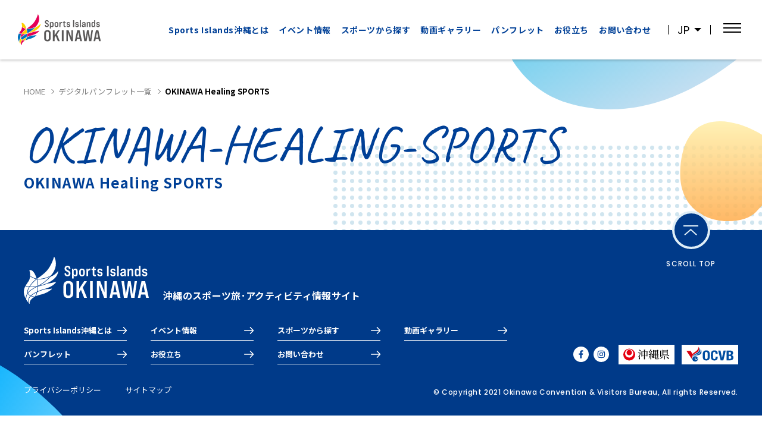

--- FILE ---
content_type: text/html; charset=UTF-8
request_url: https://okinawasportsisland.jp/pamphlet/2708/
body_size: 10793
content:
<!DOCTYPE html>
<html lang="ja">

<head prefix="og: http://ogp.me/ns# fb: http://ogp.me/ns/fb# article: http://ogp.me/ns/article#">
	<!-- Google Tag Manager -->
	<script>(function(w,d,s,l,i){w[l]=w[l]||[];w[l].push({'gtm.start':
	new Date().getTime(),event:'gtm.js'});var f=d.getElementsByTagName(s)[0],
	j=d.createElement(s),dl=l!='dataLayer'?'&l='+l:'';j.async=true;j.src=
	'https://www.googletagmanager.com/gtm.js?id='+i+dl;f.parentNode.insertBefore(j,f);
	})(window,document,'script','dataLayer','GTM-NDK7Z7BT');</script>
	<!-- End Google Tag Manager -->

	<meta charset="utf-8">
	<meta http-equiv="X-UA-Compatible" content="IE=edge">
	<title>「OKINAWA Healing SPORTS」 | スポーツアイランド沖縄</title>
	<meta name="viewport" content="width=device-width,initial-scale=1.0">
	<meta name="format-detection" content="telephone=no">
	<meta name="description" content="">
	<meta name="keywords" content="マラソン, ゴルフ, サイクリング, トライアスロン, ヨガ, SUP, 沖縄, スポーツ旅">
	<meta property="og:title" content="「OKINAWA Healing SPORTS」 | スポーツアイランド沖縄">
	<meta property="og:type" content="article">
	<meta property="og:url" content="https://okinawasportsisland.jp/pamphlet/2708/">
	<meta property="og:image" content="https://okinawasportsisland.jp/wp-content/themes/sio_by_settenlab-jp-v2/img/common/og-image.jpg">
	<meta property="og:site_name" content="スポーツアイランド沖縄">
	<meta property="og:description" content="">
	<meta name="twitter:card" content="summary_large_image">

	<link rel="apple-touch-icon" sizes="180x180" href="https://okinawasportsisland.jp/wp-content/themes/sio_by_settenlab-jp-v2/img/favicon/apple-touch-icon.png">
	<link rel="icon" type="image/png" sizes="32x32" href="https://okinawasportsisland.jp/wp-content/themes/sio_by_settenlab-jp-v2/img/favicon/favicon-32x32.png">
	<link rel="icon" type="image/png" sizes="16x16" href="https://okinawasportsisland.jp/wp-content/themes/sio_by_settenlab-jp-v2/img/favicon/favicon-16x16.png">
	<link rel="manifest" href="https://okinawasportsisland.jp/wp-content/themes/sio_by_settenlab-jp-v2/img/favicon/site.webmanifest">
	<link rel="mask-icon" href="https://okinawasportsisland.jp/wp-content/themes/sio_by_settenlab-jp-v2/img/favicon/safari-pinned-tab.svg" color="#5bbad5">
	<meta name="msapplication-TileColor" content="#ffffff">
	<meta name="theme-color" content="#ffffff">

	<script>
		let _vw = window.innerWidth;

		function let_vh() {
			let vh = window.innerHeight * 0.01;
			let vw = document.querySelector('html').clientWidth * 0.01;
			document.documentElement.style.setProperty('--vh', `${vh}px`);
			document.documentElement.style.setProperty('--vw', `${vw}px`);
			_vw = window.innerWidth;
		}
		window.addEventListener('resize', function() {
			window.requestAnimationFrame(() => {
				if (_vw == window.innerWidth) {
					return;
				} else {
					_vw = window.innerWidth;
					let_vh();
				}
			});
		});
		window.addEventListener('DOMContentLoaded', let_vh);
		let_vh();
	</script>
	<link rel="preload" href="https://okinawasportsisland.jp/wp-content/themes/sio_by_settenlab-jp-v2/fonts/caveat-v10-latin-regular.woff2" as="font" type="font/woff2" crossorigin>
	<link rel="preload" href="https://okinawasportsisland.jp/wp-content/themes/sio_by_settenlab-jp-v2/fonts/caveat-v10-latin-700.woff2" as="font" type="font/woff2" crossorigin>
	<link rel="preconnect" href="https://fonts.googleapis.com">
	<link rel="preconnect" href="https://fonts.gstatic.com" crossorigin>
	<link href="https://fonts.googleapis.com/css2?family=Noto+Sans+JP:wght@400;500;700&family=Poppins:wght@400;500;600&display=swap" rel="stylesheet">
		<script src="https://cdn.jsdelivr.net/npm/smooth-scroll@12.1.5/dist/js/smooth-scroll.min.js" defer></script>
	<script src="https://cdn.jsdelivr.net/npm/swiper@6.4.0/swiper-bundle.min.js" defer></script>
	<link rel="stylesheet" href="https://cdn.jsdelivr.net/npm/swiper@6.4.0/swiper-bundle.min.css">
	<link rel="stylesheet" href="https://cdn.jsdelivr.net/npm/simplebar@latest/dist/simplebar.css">
	<script src="https://cdn.jsdelivr.net/npm/simplebar@latest/dist/simplebar.min.js" async></script>
	<link rel="stylesheet" href="https://okinawasportsisland.jp/wp-content/themes/sio_by_settenlab-jp-v2/style.css?1732073627">
		<script src="https://okinawasportsisland.jp/wp-content/themes/sio_by_settenlab-jp-v2/js/scripts.js?1732073622" async></script>
	<meta name='robots' content='max-image-preview:large' />
	<style>img:is([sizes="auto" i], [sizes^="auto," i]) { contain-intrinsic-size: 3000px 1500px }</style>
	<link rel='dns-prefetch' href='//maxcdn.bootstrapcdn.com' />
<link rel="alternate" type="application/rss+xml" title="スポーツアイランド沖縄 &raquo; OKINAWA Healing SPORTS のコメントのフィード" href="https://okinawasportsisland.jp/pamphlet/2708/feed/" />
<link rel='stylesheet' id='formidable-css' href='https://okinawasportsisland.jp/wp-content/plugins/formidable/css/formidableforms1.css' type='text/css' media='all' />
<link rel='stylesheet' id='sbr_styles-css' href='https://okinawasportsisland.jp/wp-content/plugins/reviews-feed/assets/css/sbr-styles.min.css' type='text/css' media='all' />
<link rel='stylesheet' id='sbi_styles-css' href='https://okinawasportsisland.jp/wp-content/plugins/instagram-feed/css/sbi-styles.min.css' type='text/css' media='all' />
<link rel='stylesheet' id='wp-block-library-css' href='https://okinawasportsisland.jp/wp-includes/css/dist/block-library/style.min.css' type='text/css' media='all' />
<style id='wp-block-library-inline-css' type='text/css'>
.is-style-introtxt { padding: 0 30px; }
</style>
<style id='classic-theme-styles-inline-css' type='text/css'>
/*! This file is auto-generated */
.wp-block-button__link{color:#fff;background-color:#32373c;border-radius:9999px;box-shadow:none;text-decoration:none;padding:calc(.667em + 2px) calc(1.333em + 2px);font-size:1.125em}.wp-block-file__button{background:#32373c;color:#fff;text-decoration:none}
</style>
<style id='global-styles-inline-css' type='text/css'>
:root{--wp--preset--aspect-ratio--square: 1;--wp--preset--aspect-ratio--4-3: 4/3;--wp--preset--aspect-ratio--3-4: 3/4;--wp--preset--aspect-ratio--3-2: 3/2;--wp--preset--aspect-ratio--2-3: 2/3;--wp--preset--aspect-ratio--16-9: 16/9;--wp--preset--aspect-ratio--9-16: 9/16;--wp--preset--color--black: #000000;--wp--preset--color--cyan-bluish-gray: #abb8c3;--wp--preset--color--white: #ffffff;--wp--preset--color--pale-pink: #f78da7;--wp--preset--color--vivid-red: #cf2e2e;--wp--preset--color--luminous-vivid-orange: #ff6900;--wp--preset--color--luminous-vivid-amber: #fcb900;--wp--preset--color--light-green-cyan: #7bdcb5;--wp--preset--color--vivid-green-cyan: #00d084;--wp--preset--color--pale-cyan-blue: #8ed1fc;--wp--preset--color--vivid-cyan-blue: #0693e3;--wp--preset--color--vivid-purple: #9b51e0;--wp--preset--gradient--vivid-cyan-blue-to-vivid-purple: linear-gradient(135deg,rgba(6,147,227,1) 0%,rgb(155,81,224) 100%);--wp--preset--gradient--light-green-cyan-to-vivid-green-cyan: linear-gradient(135deg,rgb(122,220,180) 0%,rgb(0,208,130) 100%);--wp--preset--gradient--luminous-vivid-amber-to-luminous-vivid-orange: linear-gradient(135deg,rgba(252,185,0,1) 0%,rgba(255,105,0,1) 100%);--wp--preset--gradient--luminous-vivid-orange-to-vivid-red: linear-gradient(135deg,rgba(255,105,0,1) 0%,rgb(207,46,46) 100%);--wp--preset--gradient--very-light-gray-to-cyan-bluish-gray: linear-gradient(135deg,rgb(238,238,238) 0%,rgb(169,184,195) 100%);--wp--preset--gradient--cool-to-warm-spectrum: linear-gradient(135deg,rgb(74,234,220) 0%,rgb(151,120,209) 20%,rgb(207,42,186) 40%,rgb(238,44,130) 60%,rgb(251,105,98) 80%,rgb(254,248,76) 100%);--wp--preset--gradient--blush-light-purple: linear-gradient(135deg,rgb(255,206,236) 0%,rgb(152,150,240) 100%);--wp--preset--gradient--blush-bordeaux: linear-gradient(135deg,rgb(254,205,165) 0%,rgb(254,45,45) 50%,rgb(107,0,62) 100%);--wp--preset--gradient--luminous-dusk: linear-gradient(135deg,rgb(255,203,112) 0%,rgb(199,81,192) 50%,rgb(65,88,208) 100%);--wp--preset--gradient--pale-ocean: linear-gradient(135deg,rgb(255,245,203) 0%,rgb(182,227,212) 50%,rgb(51,167,181) 100%);--wp--preset--gradient--electric-grass: linear-gradient(135deg,rgb(202,248,128) 0%,rgb(113,206,126) 100%);--wp--preset--gradient--midnight: linear-gradient(135deg,rgb(2,3,129) 0%,rgb(40,116,252) 100%);--wp--preset--font-size--small: 13px;--wp--preset--font-size--medium: 20px;--wp--preset--font-size--large: 36px;--wp--preset--font-size--x-large: 42px;--wp--preset--spacing--20: 0.44rem;--wp--preset--spacing--30: 0.67rem;--wp--preset--spacing--40: 1rem;--wp--preset--spacing--50: 1.5rem;--wp--preset--spacing--60: 2.25rem;--wp--preset--spacing--70: 3.38rem;--wp--preset--spacing--80: 5.06rem;--wp--preset--shadow--natural: 6px 6px 9px rgba(0, 0, 0, 0.2);--wp--preset--shadow--deep: 12px 12px 50px rgba(0, 0, 0, 0.4);--wp--preset--shadow--sharp: 6px 6px 0px rgba(0, 0, 0, 0.2);--wp--preset--shadow--outlined: 6px 6px 0px -3px rgba(255, 255, 255, 1), 6px 6px rgba(0, 0, 0, 1);--wp--preset--shadow--crisp: 6px 6px 0px rgba(0, 0, 0, 1);}:where(.is-layout-flex){gap: 0.5em;}:where(.is-layout-grid){gap: 0.5em;}body .is-layout-flex{display: flex;}.is-layout-flex{flex-wrap: wrap;align-items: center;}.is-layout-flex > :is(*, div){margin: 0;}body .is-layout-grid{display: grid;}.is-layout-grid > :is(*, div){margin: 0;}:where(.wp-block-columns.is-layout-flex){gap: 2em;}:where(.wp-block-columns.is-layout-grid){gap: 2em;}:where(.wp-block-post-template.is-layout-flex){gap: 1.25em;}:where(.wp-block-post-template.is-layout-grid){gap: 1.25em;}.has-black-color{color: var(--wp--preset--color--black) !important;}.has-cyan-bluish-gray-color{color: var(--wp--preset--color--cyan-bluish-gray) !important;}.has-white-color{color: var(--wp--preset--color--white) !important;}.has-pale-pink-color{color: var(--wp--preset--color--pale-pink) !important;}.has-vivid-red-color{color: var(--wp--preset--color--vivid-red) !important;}.has-luminous-vivid-orange-color{color: var(--wp--preset--color--luminous-vivid-orange) !important;}.has-luminous-vivid-amber-color{color: var(--wp--preset--color--luminous-vivid-amber) !important;}.has-light-green-cyan-color{color: var(--wp--preset--color--light-green-cyan) !important;}.has-vivid-green-cyan-color{color: var(--wp--preset--color--vivid-green-cyan) !important;}.has-pale-cyan-blue-color{color: var(--wp--preset--color--pale-cyan-blue) !important;}.has-vivid-cyan-blue-color{color: var(--wp--preset--color--vivid-cyan-blue) !important;}.has-vivid-purple-color{color: var(--wp--preset--color--vivid-purple) !important;}.has-black-background-color{background-color: var(--wp--preset--color--black) !important;}.has-cyan-bluish-gray-background-color{background-color: var(--wp--preset--color--cyan-bluish-gray) !important;}.has-white-background-color{background-color: var(--wp--preset--color--white) !important;}.has-pale-pink-background-color{background-color: var(--wp--preset--color--pale-pink) !important;}.has-vivid-red-background-color{background-color: var(--wp--preset--color--vivid-red) !important;}.has-luminous-vivid-orange-background-color{background-color: var(--wp--preset--color--luminous-vivid-orange) !important;}.has-luminous-vivid-amber-background-color{background-color: var(--wp--preset--color--luminous-vivid-amber) !important;}.has-light-green-cyan-background-color{background-color: var(--wp--preset--color--light-green-cyan) !important;}.has-vivid-green-cyan-background-color{background-color: var(--wp--preset--color--vivid-green-cyan) !important;}.has-pale-cyan-blue-background-color{background-color: var(--wp--preset--color--pale-cyan-blue) !important;}.has-vivid-cyan-blue-background-color{background-color: var(--wp--preset--color--vivid-cyan-blue) !important;}.has-vivid-purple-background-color{background-color: var(--wp--preset--color--vivid-purple) !important;}.has-black-border-color{border-color: var(--wp--preset--color--black) !important;}.has-cyan-bluish-gray-border-color{border-color: var(--wp--preset--color--cyan-bluish-gray) !important;}.has-white-border-color{border-color: var(--wp--preset--color--white) !important;}.has-pale-pink-border-color{border-color: var(--wp--preset--color--pale-pink) !important;}.has-vivid-red-border-color{border-color: var(--wp--preset--color--vivid-red) !important;}.has-luminous-vivid-orange-border-color{border-color: var(--wp--preset--color--luminous-vivid-orange) !important;}.has-luminous-vivid-amber-border-color{border-color: var(--wp--preset--color--luminous-vivid-amber) !important;}.has-light-green-cyan-border-color{border-color: var(--wp--preset--color--light-green-cyan) !important;}.has-vivid-green-cyan-border-color{border-color: var(--wp--preset--color--vivid-green-cyan) !important;}.has-pale-cyan-blue-border-color{border-color: var(--wp--preset--color--pale-cyan-blue) !important;}.has-vivid-cyan-blue-border-color{border-color: var(--wp--preset--color--vivid-cyan-blue) !important;}.has-vivid-purple-border-color{border-color: var(--wp--preset--color--vivid-purple) !important;}.has-vivid-cyan-blue-to-vivid-purple-gradient-background{background: var(--wp--preset--gradient--vivid-cyan-blue-to-vivid-purple) !important;}.has-light-green-cyan-to-vivid-green-cyan-gradient-background{background: var(--wp--preset--gradient--light-green-cyan-to-vivid-green-cyan) !important;}.has-luminous-vivid-amber-to-luminous-vivid-orange-gradient-background{background: var(--wp--preset--gradient--luminous-vivid-amber-to-luminous-vivid-orange) !important;}.has-luminous-vivid-orange-to-vivid-red-gradient-background{background: var(--wp--preset--gradient--luminous-vivid-orange-to-vivid-red) !important;}.has-very-light-gray-to-cyan-bluish-gray-gradient-background{background: var(--wp--preset--gradient--very-light-gray-to-cyan-bluish-gray) !important;}.has-cool-to-warm-spectrum-gradient-background{background: var(--wp--preset--gradient--cool-to-warm-spectrum) !important;}.has-blush-light-purple-gradient-background{background: var(--wp--preset--gradient--blush-light-purple) !important;}.has-blush-bordeaux-gradient-background{background: var(--wp--preset--gradient--blush-bordeaux) !important;}.has-luminous-dusk-gradient-background{background: var(--wp--preset--gradient--luminous-dusk) !important;}.has-pale-ocean-gradient-background{background: var(--wp--preset--gradient--pale-ocean) !important;}.has-electric-grass-gradient-background{background: var(--wp--preset--gradient--electric-grass) !important;}.has-midnight-gradient-background{background: var(--wp--preset--gradient--midnight) !important;}.has-small-font-size{font-size: var(--wp--preset--font-size--small) !important;}.has-medium-font-size{font-size: var(--wp--preset--font-size--medium) !important;}.has-large-font-size{font-size: var(--wp--preset--font-size--large) !important;}.has-x-large-font-size{font-size: var(--wp--preset--font-size--x-large) !important;}
:where(.wp-block-post-template.is-layout-flex){gap: 1.25em;}:where(.wp-block-post-template.is-layout-grid){gap: 1.25em;}
:where(.wp-block-columns.is-layout-flex){gap: 2em;}:where(.wp-block-columns.is-layout-grid){gap: 2em;}
:root :where(.wp-block-pullquote){font-size: 1.5em;line-height: 1.6;}
</style>
<link rel='stylesheet' id='simply-gallery-block-frontend-css' href='https://okinawasportsisland.jp/wp-content/plugins/simply-gallery-block/blocks/pgc_sgb.min.style.css' type='text/css' media='all' />
<link rel='stylesheet' id='contact-form-7-css' href='https://okinawasportsisland.jp/wp-content/plugins/contact-form-7/includes/css/styles.css' type='text/css' media='all' />
<link rel='stylesheet' id='cf7msm_styles-css' href='https://okinawasportsisland.jp/wp-content/plugins/contact-form-7-multi-step-module/resources/cf7msm.css' type='text/css' media='all' />
<link rel='stylesheet' id='ctf_styles-css' href='https://okinawasportsisland.jp/wp-content/plugins/custom-twitter-feeds/css/ctf-styles.min.css' type='text/css' media='all' />
<link rel='stylesheet' id='cff-css' href='https://okinawasportsisland.jp/wp-content/plugins/custom-facebook-feed/assets/css/cff-style.min.css' type='text/css' media='all' />
<link rel='stylesheet' id='sb-font-awesome-css' href='https://maxcdn.bootstrapcdn.com/font-awesome/4.7.0/css/font-awesome.min.css' type='text/css' media='all' />
<script type="text/javascript" src="https://okinawasportsisland.jp/wp-includes/js/jquery/jquery.min.js" id="jquery-core-js"></script>
<script type="text/javascript" src="https://okinawasportsisland.jp/wp-includes/js/jquery/jquery-migrate.min.js" id="jquery-migrate-js"></script>
<link rel="https://api.w.org/" href="https://okinawasportsisland.jp/wp-json/" /><link rel="canonical" href="https://okinawasportsisland.jp/pamphlet/2708/" />
<link rel="alternate" title="oEmbed (JSON)" type="application/json+oembed" href="https://okinawasportsisland.jp/wp-json/oembed/1.0/embed?url=https%3A%2F%2Fokinawasportsisland.jp%2Fpamphlet%2F2708%2F" />
<link rel="alternate" title="oEmbed (XML)" type="text/xml+oembed" href="https://okinawasportsisland.jp/wp-json/oembed/1.0/embed?url=https%3A%2F%2Fokinawasportsisland.jp%2Fpamphlet%2F2708%2F&#038;format=xml" />
<noscript><style>.simply-gallery-amp{ display: block !important; }</style></noscript><noscript><style>.sgb-preloader{ display: none !important; }</style></noscript><script type="text/javascript">document.documentElement.className += " js";</script>
      <meta name="onesignal" content="wordpress-plugin"/>
            <script>

      window.OneSignalDeferred = window.OneSignalDeferred || [];

      OneSignalDeferred.push(function(OneSignal) {
        var oneSignal_options = {};
        window._oneSignalInitOptions = oneSignal_options;

        oneSignal_options['serviceWorkerParam'] = { scope: '/wp-content/plugins/onesignal-free-web-push-notifications/sdk_files/push/onesignal/' };
oneSignal_options['serviceWorkerPath'] = 'OneSignalSDKWorker.js';

        OneSignal.Notifications.setDefaultUrl("https://okinawasportsisland.jp");

        oneSignal_options['wordpress'] = true;
oneSignal_options['appId'] = '3d6ce3ab-44f2-451c-9f45-02af137c2bc8';
oneSignal_options['allowLocalhostAsSecureOrigin'] = true;
oneSignal_options['welcomeNotification'] = { };
oneSignal_options['welcomeNotification']['title'] = "スポーツアイランド沖縄";
oneSignal_options['welcomeNotification']['message'] = "購読していただきありがとうございます";
oneSignal_options['welcomeNotification']['url'] = "https://okinawasportsisland.jp/";
oneSignal_options['path'] = "https://okinawasportsisland.jp/wp-content/plugins/onesignal-free-web-push-notifications/sdk_files/";
oneSignal_options['safari_web_id'] = "web.onesignal.auto.5ccade99-0f35-4775-9ae0-5e2c3bfd110b";
oneSignal_options['promptOptions'] = { };
oneSignal_options['promptOptions']['actionMessage'] = "プッシュ通知でSports Islands OKINAWAの最新情報をお届けします。登録しますか？";
oneSignal_options['promptOptions']['exampleNotificationTitleDesktop'] = "これは通知の例です";
oneSignal_options['promptOptions']['exampleNotificationMessageDesktop'] = "通史がデスクトップに表示されます";
oneSignal_options['promptOptions']['exampleNotificationTitleMobile'] = "通知例";
oneSignal_options['promptOptions']['exampleNotificationMessageMobile'] = "通知がデバイスに表示されます";
oneSignal_options['promptOptions']['exampleNotificationCaption'] = "(いつでも退会できます)";
oneSignal_options['promptOptions']['acceptButtonText'] = "はい";
oneSignal_options['promptOptions']['cancelButtonText'] = "いいえ";
oneSignal_options['promptOptions']['siteName'] = "http://okinawasportsisland.jp";
oneSignal_options['promptOptions']['autoAcceptTitle'] = "「許可」をクリックします";
oneSignal_options['notifyButton'] = { };
oneSignal_options['notifyButton']['enable'] = true;
oneSignal_options['notifyButton']['position'] = 'bottom-left';
oneSignal_options['notifyButton']['theme'] = 'default';
oneSignal_options['notifyButton']['size'] = 'medium';
oneSignal_options['notifyButton']['showCredit'] = true;
oneSignal_options['notifyButton']['text'] = {};
oneSignal_options['notifyButton']['text']['tip.state.unsubscribed'] = '通知を受け取る';
oneSignal_options['notifyButton']['text']['tip.state.subscribed'] = '通知を購読しています';
oneSignal_options['notifyButton']['text']['tip.state.blocked'] = '通知をブロックしました';
oneSignal_options['notifyButton']['text']['message.action.subscribed'] = '購読していただきありがとうございます';
oneSignal_options['notifyButton']['text']['message.action.resubscribed'] = '通知を購読しています';
oneSignal_options['notifyButton']['text']['message.action.unsubscribed'] = '二度と通知を受け取ることはありません';
oneSignal_options['notifyButton']['text']['dialog.main.title'] = 'サイト通知を管理する';
oneSignal_options['notifyButton']['text']['dialog.main.button.subscribe'] = '購読';
oneSignal_options['notifyButton']['text']['dialog.main.button.unsubscribe'] = '購読解除';
oneSignal_options['notifyButton']['text']['dialog.blocked.title'] = '通知のブロックを解除する';
oneSignal_options['notifyButton']['text']['dialog.blocked.message'] = '通知を許可するには、次の手順に従ってください';
oneSignal_options['notifyButton']['colors'] = {};
oneSignal_options['notifyButton']['colors']['circle.background'] = '#004097';
oneSignal_options['notifyButton']['colors']['circle.foreground'] = '#ffffff';
oneSignal_options['notifyButton']['colors']['badge.background'] = '#000000';
oneSignal_options['notifyButton']['colors']['badge.foreground'] = '#ffffff';
oneSignal_options['notifyButton']['colors']['badge.bordercolor'] = '#ffffff';
oneSignal_options['notifyButton']['colors']['pulse.color'] = '#004097';
oneSignal_options['notifyButton']['colors']['dialog.button.background'] = '#004097';
oneSignal_options['notifyButton']['colors']['dialog.button.background.hovering'] = '#002a62';
oneSignal_options['notifyButton']['colors']['dialog.button.background.active'] = '#001c40';
oneSignal_options['notifyButton']['colors']['dialog.button.foreground'] = '#ffffff';
oneSignal_options['notifyButton']['offset'] = {};
              OneSignal.init(window._oneSignalInitOptions);
              OneSignal.Slidedown.promptPush()      });

      function documentInitOneSignal() {
        var oneSignal_elements = document.getElementsByClassName("OneSignal-prompt");

        var oneSignalLinkClickHandler = function(event) { OneSignal.Notifications.requestPermission(); event.preventDefault(); };        for(var i = 0; i < oneSignal_elements.length; i++)
          oneSignal_elements[i].addEventListener('click', oneSignalLinkClickHandler, false);
      }

      if (document.readyState === 'complete') {
           documentInitOneSignal();
      }
      else {
           window.addEventListener("load", function(event){
               documentInitOneSignal();
          });
      }
    </script>
<noscript><style>.lazyload[data-src]{display:none !important;}</style></noscript><style>.lazyload{background-image:none !important;}.lazyload:before{background-image:none !important;}</style></head>

<body class="">
	<!-- Google Tag Manager (noscript) -->
	<noscript><iframe src="https://www.googletagmanager.com/ns.html?id=GTM-NDK7Z7BT"
	height="0" width="0" style="display:none;visibility:hidden"></iframe></noscript>
	<!-- End Google Tag Manager (noscript) -->

			<header id="header" class="header">
		<div class="header-innr">
			<h1 class="header-logo">
				<a href="https://okinawasportsisland.jp/" class="header-logo__anch">
					<img src="[data-uri]" width="141" height="37" alt="スポーツアイランド沖縄" class="header-logo__img lazyload" decoding="async" data-src="https://okinawasportsisland.jp/wp-content/themes/sio_by_settenlab-jp-v2/img/common/logo_sio.svg?202208" data-eio-rwidth="141" data-eio-rheight="37"><noscript><img src="https://okinawasportsisland.jp/wp-content/themes/sio_by_settenlab-jp-v2/img/common/logo_sio.svg?202208" width="141" height="37" alt="スポーツアイランド沖縄" class="header-logo__img" decoding="async" data-eio="l"></noscript>
				</a>
			</h1>
			<div class="header-func">
				<div class="header-search">
					<form id="search" action="https://okinawasportsisland.jp" method="get" class="header-search__form">
						<input type="text" name="s" class="header-search__input">
					</form>
				</div>
				<div class="header-lng">
					<button type="button" class="header-lng-current">JP</button>
					<ul class="header-lng-list">
						<li class="header-lng-list__item">
							<a href="https://okinawasportsisland.jp/" class="header-lng-list__anch">JP</a>
						</li>
						<li class="header-lng-list__item">
							<a href="https://okinawasportsisland.jp/en/" class="header-lng-list__anch">EN</a>
						</li>
						<li class="header-lng-list__item">
							<a href="https://okinawasportsisland.jp/zh-CH/" class="header-lng-list__anch">中文</a>
						</li>
					</ul>
				</div>
				<div class="header-drawer-tgl">
					<button type="button" class="header-drawer-tgl__btn drawer-tgl">
						<span class="header-drawer-tgl__hamburger"></span>
					</button>
				</div>
			</div>
			<div class="header-nav">
				<ul class="header-nav-gl">
					<li class="header-nav-gl__item header-nav-gl__item--about">
						<a href="https://okinawasportsisland.jp/about/" class="header-nav-gl__anch">Sports Islands沖縄とは</a>
					</li>
					<li class="header-nav-gl__item header-nav-gl__item--event">
						<a href="https://okinawasportsisland.jp/events/" class="header-nav-gl__anch">イベント情報</a>
					</li>
					<li class="header-nav-gl__item header-nav-gl__item--cat">
						<a class="header-nav-gl__anch">スポーツから探す</a>
						<div class="header-nav-gl-cat">
							<p class="header-nav-gl-cat__ttl">スポーツからコンテンツを探す</p>
																						<ul class="cat-list">
									<li class="cat-list__item all">
										<a href="https://okinawasportsisland.jp/content/" class="cat-list__anch" data-cat-diagonal>
											<span class="cat-list__icon">
												<img src="[data-uri]" width="64" height="64" alt="" class="w100 lazyload" decoding="async" data-src="https://okinawasportsisland.jp/wp-content/themes/sio_by_settenlab-jp-v2/img/common/icon_c-all.svg" data-eio-rwidth="64" data-eio-rheight="64"><noscript><img src="https://okinawasportsisland.jp/wp-content/themes/sio_by_settenlab-jp-v2/img/common/icon_c-all.svg" width="64" height="64" alt="" class="w100" decoding="async" data-eio="l"></noscript>
											</span>
											<div class="cat-list-ttl">
												<span class="cat-list-ttl__en">ALL</span>
												<span class="cat-list-ttl__ja">全てのスポーツ</span>
											</div>
										</a>
									</li>
									<li class="cat-list__item marathon">
										<a href="https://okinawasportsisland.jp/content/category/marathon" class="cat-list__anch" data-cat-diagonal>
											<span class="cat-list__icon">
												<img src="[data-uri]" width="64" height="64" alt="" class="w100 lazyload" decoding="async" data-src="https://okinawasportsisland.jp/wp-content/themes/sio_by_settenlab-jp-v2/img/common/icon_c-marathon.svg" data-eio-rwidth="64" data-eio-rheight="64"><noscript><img src="https://okinawasportsisland.jp/wp-content/themes/sio_by_settenlab-jp-v2/img/common/icon_c-marathon.svg" width="64" height="64" alt="" class="w100" decoding="async" data-eio="l"></noscript>
											</span>
											<div class="cat-list-ttl">
												<span class="cat-list-ttl__en">MARATHON</span>
												<span class="cat-list-ttl__ja">マラソン</span>
											</div>
										</a>
									</li>
									<li class="cat-list__item cycling">
										<a href="https://okinawasportsisland.jp/content/category/cycling" class="cat-list__anch" data-cat-diagonal>
											<span class="cat-list__icon">
												<img src="[data-uri]" width="64" height="64" alt="" class="w100 lazyload" decoding="async" data-src="https://okinawasportsisland.jp/wp-content/themes/sio_by_settenlab-jp-v2/img/common/icon_c-cycling.svg" data-eio-rwidth="64" data-eio-rheight="64"><noscript><img src="https://okinawasportsisland.jp/wp-content/themes/sio_by_settenlab-jp-v2/img/common/icon_c-cycling.svg" width="64" height="64" alt="" class="w100" decoding="async" data-eio="l"></noscript>
											</span>
											<div class="cat-list-ttl">
												<span class="cat-list-ttl__en">CYCLING</span>
												<span class="cat-list-ttl__ja">サイクリング</span>
											</div>
										</a>
									</li>
									<li class="cat-list__item golf">
										<a href="https://okinawasportsisland.jp/content/category/golf" class="cat-list__anch" data-cat-diagonal>
											<span class="cat-list__icon">
												<img src="[data-uri]" width="64" height="64" alt="" class="w100 lazyload" decoding="async" data-src="https://okinawasportsisland.jp/wp-content/themes/sio_by_settenlab-jp-v2/img/common/icon_c-golf.svg" data-eio-rwidth="64" data-eio-rheight="64"><noscript><img src="https://okinawasportsisland.jp/wp-content/themes/sio_by_settenlab-jp-v2/img/common/icon_c-golf.svg" width="64" height="64" alt="" class="w100" decoding="async" data-eio="l"></noscript>
											</span>
											<div class="cat-list-ttl">
												<span class="cat-list-ttl__en">GOLF</span>
												<span class="cat-list-ttl__ja">ゴルフ</span>
											</div>
										</a>
									</li>
									<li class="cat-list__item watching">
										<a href="https://okinawasportsisland.jp/content/category/watching" class="cat-list__anch" data-cat-diagonal>
											<span class="cat-list__icon">
												<img src="[data-uri]" width="64" height="64" alt="" class="w100 lazyload" decoding="async" data-src="https://okinawasportsisland.jp/wp-content/themes/sio_by_settenlab-jp-v2/img/common/icon_c-watching.svg" data-eio-rwidth="64" data-eio-rheight="64"><noscript><img src="https://okinawasportsisland.jp/wp-content/themes/sio_by_settenlab-jp-v2/img/common/icon_c-watching.svg" width="64" height="64" alt="" class="w100" decoding="async" data-eio="l"></noscript>
											</span>
											<div class="cat-list-ttl">
												<span class="cat-list-ttl__en">WATCHING SPORTS</span>
												<span class="cat-list-ttl__ja">スポーツ観戦</span>
											</div>
										</a>
									</li>
									<li class="cat-list__item others">
										<a href="https://okinawasportsisland.jp/content/category/others" class="cat-list__anch" data-cat-diagonal>
											<span class="cat-list__icon">
												<img src="[data-uri]" width="64" height="64" alt="" class="w100 lazyload" decoding="async" data-src="https://okinawasportsisland.jp/wp-content/themes/sio_by_settenlab-jp-v2/img/common/icon_c-others.svg" data-eio-rwidth="64" data-eio-rheight="64"><noscript><img src="https://okinawasportsisland.jp/wp-content/themes/sio_by_settenlab-jp-v2/img/common/icon_c-others.svg" width="64" height="64" alt="" class="w100" decoding="async" data-eio="l"></noscript>
											</span>
											<div class="cat-list-ttl">
												<span class="cat-list-ttl__en">OTHER CATEGORIES</span>
												<span class="cat-list-ttl__ja">その他の<span class="wbr">カテゴリー</span></span>
											</div>
										</a>
									</li>
								</ul>
													</div>
					</li>
					<li class="header-nav-gl__item header-nav-gl__item--movie">
						<a href="https://okinawasportsisland.jp/movie/" class="header-nav-gl__anch">動画ギャラリー</a>
					</li>
					<li class="header-nav-gl__item header-nav-gl__item--pamphlet">
						<a href="https://okinawasportsisland.jp/pamphlet/" class="header-nav-gl__anch">パンフレット</a>
					</li>
					<li class="header-nav-gl__item header-nav-gl__item--more">
						<a href="https://okinawasportsisland.jp/more-info/" class="header-nav-gl__anch">お役立ち</a>
					</li>
					<li class="header-nav-gl__item header-nav-gl__item--contact">
						<a href="https://okinawasportsisland.jp/contact/" class="header-nav-gl__anch">お問い合わせ</a>
					</li>
				</ul>
			</div>
		</div>
		<div class="drawer-container">
			<nav class="drawer-nav">
				<div class="drawer-nav-func">
					<div class="drawer-nav-search header-search">
						<span class="drawer-nav-search__lbl">サイト内検索</span>
						<form id="search" action="https://okinawasportsisland.jp" method="get" class="drawer-nav-search__form header-search__form">
							<input type="text" name="s" class="drawer-nav-search__input header-search__input">
						</form>
					</div>
					<div class="drawer-nav-lng header-lng">
						<button type="button" class="header-lng-current">JP</button>
						<ul class="header-lng-list">
							<li class="header-lng-list__item">
								<a href="https://okinawasportsisland.jp/" class="header-lng-list__anch">JP</a>
							</li>
							<li class="header-lng-list__item">
								<a href="https://okinawasportsisland.jp/en/" class="header-lng-list__anch">EN</a>
							</li>
							<li class="header-lng-list__item">
								<a href="https://okinawasportsisland.jp/zh-CH/" class="header-lng-list__anch">中文</a>
							</li>
						</ul>
					</div>
				</div>
				<ul class="drawer-nav-gl">
					<li class="drawer-nav-gl__item">
						<a href="https://okinawasportsisland.jp/" class="drawer-nav-gl__anch">トップページ</a>
					</li>
					<li class="drawer-nav-gl__item">
						<a href="https://okinawasportsisland.jp/about/" class="drawer-nav-gl__anch">Sports Islands沖縄とは</a>
					</li>
					<li class="drawer-nav-gl__item is_cat">
						<span class="drawer-nav-gl__label">スポーツから探す</span>
						<ul class="drawer-nav-gl-cat">
							<li class="drawer-nav-gl-cat__item all">
								<a href="https://okinawasportsisland.jp/content/" class="drawer-nav-gl-cat__anch" data-cat-diagonal>
									<span class="drawer-nav-gl-cat__icon">
										<img src="[data-uri]" width="32" height="28" alt="" class="w100 lazyload" decoding="async" data-src="https://okinawasportsisland.jp/wp-content/themes/sio_by_settenlab-jp-v2/img/common/icon_c-all.svg" data-eio-rwidth="32" data-eio-rheight="28"><noscript><img src="https://okinawasportsisland.jp/wp-content/themes/sio_by_settenlab-jp-v2/img/common/icon_c-all.svg" width="32" height="28" alt="" class="w100" decoding="async" data-eio="l"></noscript>
									</span>
									<span class="drawer-nav-gl-cat__lbl">すべてのスポーツ</span>
								</a>
							</li>
							<li class="drawer-nav-gl-cat__item marathon">
								<a href="https://okinawasportsisland.jp/content/category/marathon" class="drawer-nav-gl-cat__anch" data-cat-diagonal>
									<span class="drawer-nav-gl-cat__icon">
										<img src="[data-uri]" width="32" height="28" alt="" class="w100 lazyload" decoding="async" data-src="https://okinawasportsisland.jp/wp-content/themes/sio_by_settenlab-jp-v2/img/common/icon_c-marathon.svg" data-eio-rwidth="32" data-eio-rheight="28"><noscript><img src="https://okinawasportsisland.jp/wp-content/themes/sio_by_settenlab-jp-v2/img/common/icon_c-marathon.svg" width="32" height="28" alt="" class="w100" decoding="async" data-eio="l"></noscript>
									</span>
									<span class="drawer-nav-gl-cat__lbl">マラソン</span>
								</a>
							</li>
							<li class="drawer-nav-gl-cat__item cycling">
								<a href="https://okinawasportsisland.jp/content/category/cycling" class="drawer-nav-gl-cat__anch" data-cat-diagonal>
									<span class="drawer-nav-gl-cat__icon">
										<img src="[data-uri]" width="32" height="28" alt="" class="w100 lazyload" decoding="async" data-src="https://okinawasportsisland.jp/wp-content/themes/sio_by_settenlab-jp-v2/img/common/icon_c-cycling.svg" data-eio-rwidth="32" data-eio-rheight="28"><noscript><img src="https://okinawasportsisland.jp/wp-content/themes/sio_by_settenlab-jp-v2/img/common/icon_c-cycling.svg" width="32" height="28" alt="" class="w100" decoding="async" data-eio="l"></noscript>
									</span>
									<span class="drawer-nav-gl-cat__lbl">サイクリング</span>
								</a>
							</li>
							<li class="drawer-nav-gl-cat__item golf">
								<a href="https://okinawasportsisland.jp/content/category/golf" class="drawer-nav-gl-cat__anch" data-cat-diagonal>
									<span class="drawer-nav-gl-cat__icon">
										<img src="[data-uri]" width="32" height="28" alt="" class="w100 lazyload" decoding="async" data-src="https://okinawasportsisland.jp/wp-content/themes/sio_by_settenlab-jp-v2/img/common/icon_c-golf.svg" data-eio-rwidth="32" data-eio-rheight="28"><noscript><img src="https://okinawasportsisland.jp/wp-content/themes/sio_by_settenlab-jp-v2/img/common/icon_c-golf.svg" width="32" height="28" alt="" class="w100" decoding="async" data-eio="l"></noscript>
									</span>
									<span class="drawer-nav-gl-cat__lbl">ゴルフ</span>
								</a>
							</li>
							<li class="drawer-nav-gl-cat__item watching">
								<a href="https://okinawasportsisland.jp/content/category/watching" class="drawer-nav-gl-cat__anch" data-cat-diagonal>
									<span class="drawer-nav-gl-cat__icon">
										<img src="[data-uri]" width="32" height="28" alt="" class="w100 lazyload" decoding="async" data-src="https://okinawasportsisland.jp/wp-content/themes/sio_by_settenlab-jp-v2/img/common/icon_c-watching.svg" data-eio-rwidth="32" data-eio-rheight="28"><noscript><img src="https://okinawasportsisland.jp/wp-content/themes/sio_by_settenlab-jp-v2/img/common/icon_c-watching.svg" width="32" height="28" alt="" class="w100" decoding="async" data-eio="l"></noscript>
									</span>
									<span class="drawer-nav-gl-cat__lbl">スポーツ観戦</span>
								</a>
							</li>
							<li class="drawer-nav-gl-cat__item others">
								<a href="https://okinawasportsisland.jp/content/category/others" class="drawer-nav-gl-cat__anch" data-cat-diagonal>
									<span class="drawer-nav-gl-cat__icon">
										<img src="[data-uri]" width="32" height="28" alt="" class="w100 lazyload" decoding="async" data-src="https://okinawasportsisland.jp/wp-content/themes/sio_by_settenlab-jp-v2/img/common/icon_c-others.svg" data-eio-rwidth="32" data-eio-rheight="28"><noscript><img src="https://okinawasportsisland.jp/wp-content/themes/sio_by_settenlab-jp-v2/img/common/icon_c-others.svg" width="32" height="28" alt="" class="w100" decoding="async" data-eio="l"></noscript>
									</span>
									<span class="drawer-nav-gl-cat__lbl">その他の<span class="wbr">カテゴリー</span></span>
								</a>
							</li>
						</ul>
					</li>
					<li class="drawer-nav-gl__item">
						<a href="https://okinawasportsisland.jp/events/" class="drawer-nav-gl__anch">イベント情報</a>
					</li>
					<li class="drawer-nav-gl__item">
						<a href="https://okinawasportsisland.jp/movie/" class="drawer-nav-gl__anch">動画ギャラリー</a>
					</li>
					<li class="drawer-nav-gl__item">
						<a href="https://okinawasportsisland.jp/pamphlet/" class="drawer-nav-gl__anch">パンフレット</a>
					</li>
					<li class="drawer-nav-gl__item">
						<a href="https://okinawasportsisland.jp/news/" class="drawer-nav-gl__anch">ニュース</a>
					</li>
					<li class="drawer-nav-gl__item">
						<a href="https://okinawasportsisland.jp/more-info/" class="drawer-nav-gl__anch">お役立ち</a>
					</li>
					<li class="drawer-nav-gl__item">
						<a href="https://okinawasportsisland.jp/contact/" class="drawer-nav-gl__anch">お問い合わせ</a>
					</li>
				</ul>
				<ul class="drawer-nav-sub">
					<li class="drawer-nav-sub__item">
						<a href="https://okinawasportsisland.jp/privacypolicy/" class="drawer-nav-sub__anch">プライバシーポリシー</a>
					</li>
					<li class="drawer-nav-sub__item">
						<a href="https://okinawasportsisland.jp/sitemap/" class="drawer-nav-sub__anch">サイトマップ</a>
					</li>
				</ul>
				<ul class="drawer-nav-sns">
					<li class="drawer-nav-sns__item">
						<a href="https://www.facebook.com/sportsislandsokinawa/" class="drawer-nav-sns__anch" target="_blank" rel="noopener noreferrer">
							<span class="drawer-nav-sns__icon">
								<img src="[data-uri]" width="17" height="17" alt="" class="w100 lazyload" decoding="async" data-src="https://okinawasportsisland.jp/wp-content/themes/sio_by_settenlab-jp-v2/img/common/icon_fb.svg" data-eio-rwidth="17" data-eio-rheight="17"><noscript><img src="https://okinawasportsisland.jp/wp-content/themes/sio_by_settenlab-jp-v2/img/common/icon_fb.svg" width="17" height="17" alt="" class="w100" decoding="async" data-eio="l"></noscript>
							</span>
						</a>
					</li>
					<li class="drawer-nav-sns__item">
						<a href="https://www.instagram.com/sports.islands.okinawa/" class="drawer-nav-sns__anch" target="_blank" rel="noopener noreferrer">
							<span class="drawer-nav-sns__icon">
								<img src="[data-uri]" width="17" height="17" alt="" class="w100 lazyload" decoding="async" data-src="https://okinawasportsisland.jp/wp-content/themes/sio_by_settenlab-jp-v2/img/common/icon_insta.svg" data-eio-rwidth="17" data-eio-rheight="17"><noscript><img src="https://okinawasportsisland.jp/wp-content/themes/sio_by_settenlab-jp-v2/img/common/icon_insta.svg" width="17" height="17" alt="" class="w100" decoding="async" data-eio="l"></noscript>
							</span>
						</a>
					</li>
				</ul>
			</nav>
		</div>
	</header>
	
	<main id="main">

								<div class="cover">
				<div class="breadcrumbs container">
					<ol class="breadcrumbs-list">
						<li class="breadcrumbs-list__item" itemprop="itemListElement" itemscope itemtype="https://schema.org/ListItem"><a class="breadcrumbs-list__anch" itemprop="item" class="toHome" href="https://okinawasportsisland.jp/"><span itemprop="name" class="notranslate">HOME</span></a><meta itemprop="position" content="1"></li><li class="breadcrumbs-list__item" itemprop="itemListElement" itemscope itemtype="https://schema.org/ListItem"><a class="breadcrumbs-list__anch" href="https://okinawasportsisland.jp/pamphlet/" itemprop="item"><span itemprop="name">デジタルパンフレット一覧</span></a><meta itemprop="position" content="3"></li><li class="breadcrumbs-list__item" itemprop="itemListElement" itemscope itemtype="https://schema.org/ListItem"><a href="" class="breadcrumbs-list__anch" itemprop="item"><span itemprop="name">OKINAWA Healing SPORTS</span></a><meta itemprop="position" content="4"></li>					</ol>
				</div>
				<div class="cover-innr">
					<div class="cover-bg">
						<div class="cover-bg__blob cover-bg__blob--blue">
															<img src="[data-uri]" width="421" height="344" alt="" class="w100p lazyload" decoding="async" data-src="https://okinawasportsisland.jp/wp-content/themes/sio_by_settenlab-jp-v2/img/common/bg_header-blob-blue_anim.svg" data-eio-rwidth="421" data-eio-rheight="344"><noscript><img src="https://okinawasportsisland.jp/wp-content/themes/sio_by_settenlab-jp-v2/img/common/bg_header-blob-blue_anim.svg" width="421" height="344" alt="" class="w100p" decoding="async" data-eio="l"></noscript>
													</div>
						<div class="cover-bg__blob cover-bg__blob--orange">
																								<img src="[data-uri]" width="156" height="149" alt="" class="w100p lazyload" decoding="async" data-src="https://okinawasportsisland.jp/wp-content/themes/sio_by_settenlab-jp-v2/img/common/bg_blob-orange--sm_anim.svg" data-eio-rwidth="156" data-eio-rheight="149"><noscript><img src="https://okinawasportsisland.jp/wp-content/themes/sio_by_settenlab-jp-v2/img/common/bg_blob-orange--sm_anim.svg" width="156" height="149" alt="" class="w100p" decoding="async" data-eio="l"></noscript>
																					</div>
										</div>
					<div class="cover-scroll mv-scroll">
						<a href="#content" class="mv-scroll__anch">
							<span class="mv-scroll__lbl">SCROLL</span>
							<span class="mv-scroll__bar"></span>
						</a>
					</div>
					<div class="container">
						<h1 class="cover-ttl">
															<span class="cover-ttl__en">OKINAWA-HEALING-SPORTS</span>
																						<span class="cover-ttl__ja">OKINAWA Healing SPORTS</span>
													</h1>
					</div>
									</div>
			</div>
		
				
</main>
<footer id="footer" class="footer">
	<div class="footer-pagetop">
		<a href="#header" class="footer-pagetop__anch">
			<span class="footer-pagetop__anch-icon">
				<img src="[data-uri]" width="25" height="17" alt="" class="w100 lazyload" decoding="async" data-src="https://okinawasportsisland.jp/wp-content/themes/sio_by_settenlab-jp-v2/img/common/icon_pagetop.svg" data-eio-rwidth="25" data-eio-rheight="17"><noscript><img src="https://okinawasportsisland.jp/wp-content/themes/sio_by_settenlab-jp-v2/img/common/icon_pagetop.svg" width="25" height="17" alt="" class="w100" decoding="async" data-eio="l"></noscript>
			</span>
			<span class="footer-pagetop__anch-lbl">SCROLL TOP</span>
		</a>
	</div>
	<div class="footer-lower">
		<div class="footer-lower__blob">
			<img src="[data-uri]" width="481" height="399" alt="" class="w100 lazyload" decoding="async" data-src="https://okinawasportsisland.jp/wp-content/themes/sio_by_settenlab-jp-v2/img/common/bg_footer-blob.svg" data-eio-rwidth="481" data-eio-rheight="399"><noscript><img src="https://okinawasportsisland.jp/wp-content/themes/sio_by_settenlab-jp-v2/img/common/bg_footer-blob.svg" width="481" height="399" alt="" class="w100" decoding="async" data-eio="l"></noscript>
		</div>
		<div class="footer-innr container">
			<div class="footer-logo">
				<span class="footer-logo__img">
					<img src="[data-uri]" width="210" height="55" alt="Sports Islands OKINAWA" class="w100 lazyload" decoding="async" data-src="https://okinawasportsisland.jp/wp-content/themes/sio_by_settenlab-jp-v2/img/common/logo_sio--white.svg?202208" data-eio-rwidth="210" data-eio-rheight="55"><noscript><img src="https://okinawasportsisland.jp/wp-content/themes/sio_by_settenlab-jp-v2/img/common/logo_sio--white.svg?202208" width="210" height="55" alt="Sports Islands OKINAWA" class="w100" decoding="async" data-eio="l"></noscript>
				</span>
				<span class="footer-logo__catch">沖縄のスポーツ旅･アクティビティ情報サイト</span>
			</div>
			<ul class="footer-nav-list">
				<li class="footer-nav-list__item">
					<a href="https://okinawasportsisland.jp/about/" class="footer-nav-list__anch">Sports Islands沖縄とは</a>
				</li>
				<li class="footer-nav-list__item">
					<a href="https://okinawasportsisland.jp/events/" class="footer-nav-list__anch">イベント情報</a>
				</li>
				<li class="footer-nav-list__item">
					<a href="https://okinawasportsisland.jp/content/" class="footer-nav-list__anch">スポーツから探す</a>
				</li>
				<li class="footer-nav-list__item">
					<a href="https://okinawasportsisland.jp/movie/" class="footer-nav-list__anch">動画ギャラリー</a>
				</li>
				<li class="footer-nav-list__item">
					<a href="https://okinawasportsisland.jp/pamphlet/" class="footer-nav-list__anch">パンフレット</a>
				</li>
				<li class="footer-nav-list__item">
					<a href="https://okinawasportsisland.jp/more-info/" class="footer-nav-list__anch">お役立ち</a>
				</li>
				<li class="footer-nav-list__item">
					<a href="https://okinawasportsisland.jp/contact/" class="footer-nav-list__anch">お問い合わせ</a>
				</li>
			</ul>
			<ul class="footer-nav-sub">
				<li class="footer-nav-sub__item">
					<a href="https://okinawasportsisland.jp/privacypolicy" class="footer-nav-sub__anch">プライバシーポリシー</a>
				</li>
				<li class="footer-nav-sub__item">
					<a href="https://okinawasportsisland.jp/sitemap/" class="footer-nav-sub__anch">サイトマップ</a>
				</li>
			</ul>
			<ul class="footer-sns">
				<li class="footer-sns__item">
					<a href="https://www.facebook.com/sportsislandsokinawa/" class="footer-sns__anch" target="_blank" rel="noopener noreferrer">
						<img src="[data-uri]" width="14" height="14" alt="" class="w100 lazyload" decoding="async" data-src="https://okinawasportsisland.jp/wp-content/themes/sio_by_settenlab-jp-v2/img/common/icon_fb.svg" data-eio-rwidth="14" data-eio-rheight="14"><noscript><img src="https://okinawasportsisland.jp/wp-content/themes/sio_by_settenlab-jp-v2/img/common/icon_fb.svg" width="14" height="14" alt="" class="w100" decoding="async" data-eio="l"></noscript>
					</a>
				</li>
				<li class="footer-sns__item">
					<a href="https://www.instagram.com/sports.islands.okinawa/" class="footer-sns__anch" target="_blank" rel="noopener noreferrer">
						<img src="[data-uri]" width="14" height="14" alt="" class="w100 lazyload" decoding="async" data-src="https://okinawasportsisland.jp/wp-content/themes/sio_by_settenlab-jp-v2/img/common/icon_insta.svg" data-eio-rwidth="14" data-eio-rheight="14"><noscript><img src="https://okinawasportsisland.jp/wp-content/themes/sio_by_settenlab-jp-v2/img/common/icon_insta.svg" width="14" height="14" alt="" class="w100" decoding="async" data-eio="l"></noscript>
					</a>
				</li>
			</ul>
			<ul class="footer-logos">
				<li class="footer-logos__item">
					<a href="https://www.pref.okinawa.lg.jp/" target="_blank" class="footer-logos__anch okinawa-pref">
						<img src="[data-uri]" width="94" height="33" alt="沖縄県" class="w100 lazyload" decoding="async" data-src="https://okinawasportsisland.jp/wp-content/themes/sio_by_settenlab-jp-v2/img/common/logo-bnr_okinawa-pref.svg" data-eio-rwidth="94" data-eio-rheight="33"><noscript><img src="https://okinawasportsisland.jp/wp-content/themes/sio_by_settenlab-jp-v2/img/common/logo-bnr_okinawa-pref.svg" width="94" height="33" alt="沖縄県" class="w100" decoding="async" data-eio="l"></noscript>
					</a>
				</li>
				<li class="footer-logos__item">
					<a href="https://www.ocvb.or.jp/" target="_blank" class="footer-logos__anch ocvb">
						<img src="[data-uri]" width="95" height="33" alt="OCVB" class="w100 lazyload" decoding="async" data-src="https://okinawasportsisland.jp/wp-content/themes/sio_by_settenlab-jp-v2/img/common/logo-bnr_ocvb.svg" data-eio-rwidth="95" data-eio-rheight="33"><noscript><img src="https://okinawasportsisland.jp/wp-content/themes/sio_by_settenlab-jp-v2/img/common/logo-bnr_ocvb.svg" width="95" height="33" alt="OCVB" class="w100" decoding="async" data-eio="l"></noscript>
					</a>
				</li>
			</ul>
			<p class="footer-copy">&copy; Copyright 2021 Okinawa Convention & Visitors Bureau, All rights Reserved.</p>
		</div>
	</div>
</footer>
<div class="modal-under drawer-tgl"></div>

<script src="https://okinawasportsisland.jp/wp-content/themes/sio_by_settenlab-jp-v2/js/cookies-opt-in.js"></script>



<script type="speculationrules">
{"prefetch":[{"source":"document","where":{"and":[{"href_matches":"\/*"},{"not":{"href_matches":["\/wp-*.php","\/wp-admin\/*","\/wp-content\/uploads\/*","\/wp-content\/*","\/wp-content\/plugins\/*","\/wp-content\/themes\/sio_by_settenlab-jp-v2\/*","\/*\\?(.+)"]}},{"not":{"selector_matches":"a[rel~=\"nofollow\"]"}},{"not":{"selector_matches":".no-prefetch, .no-prefetch a"}}]},"eagerness":"conservative"}]}
</script>
<!-- Custom Facebook Feed JS -->
<script type="text/javascript">var cffajaxurl = "https://okinawasportsisland.jp/wp-admin/admin-ajax.php";
var cfflinkhashtags = "true";
</script>
<!-- Instagram Feed JS -->
<script type="text/javascript">
var sbiajaxurl = "https://okinawasportsisland.jp/wp-admin/admin-ajax.php";
</script>
<!-- YouTube Feeds JS -->
<script type="text/javascript">

</script>
<script type="text/javascript" id="eio-lazy-load-js-before">
/* <![CDATA[ */
var eio_lazy_vars = {"exactdn_domain":"","skip_autoscale":0,"threshold":0,"use_dpr":0};
/* ]]> */
</script>
<script type="text/javascript" src="https://okinawasportsisland.jp/wp-content/plugins/ewww-image-optimizer/includes/lazysizes.min.js" id="eio-lazy-load-js" async="async" data-wp-strategy="async"></script>
<script type="text/javascript" src="https://okinawasportsisland.jp/wp-includes/js/dist/hooks.min.js" id="wp-hooks-js"></script>
<script type="text/javascript" src="https://okinawasportsisland.jp/wp-includes/js/dist/i18n.min.js" id="wp-i18n-js"></script>
<script type="text/javascript" id="wp-i18n-js-after">
/* <![CDATA[ */
wp.i18n.setLocaleData( { 'text direction\u0004ltr': [ 'ltr' ] } );
/* ]]> */
</script>
<script type="text/javascript" src="https://okinawasportsisland.jp/wp-content/plugins/contact-form-7/includes/swv/js/index.js" id="swv-js"></script>
<script type="text/javascript" id="contact-form-7-js-translations">
/* <![CDATA[ */
( function( domain, translations ) {
	var localeData = translations.locale_data[ domain ] || translations.locale_data.messages;
	localeData[""].domain = domain;
	wp.i18n.setLocaleData( localeData, domain );
} )( "contact-form-7", {"translation-revision-date":"2025-06-27 09:47:49+0000","generator":"GlotPress\/4.0.1","domain":"messages","locale_data":{"messages":{"":{"domain":"messages","plural-forms":"nplurals=1; plural=0;","lang":"ja_JP"},"This contact form is placed in the wrong place.":["\u3053\u306e\u30b3\u30f3\u30bf\u30af\u30c8\u30d5\u30a9\u30fc\u30e0\u306f\u9593\u9055\u3063\u305f\u4f4d\u7f6e\u306b\u7f6e\u304b\u308c\u3066\u3044\u307e\u3059\u3002"],"Error:":["\u30a8\u30e9\u30fc:"]}},"comment":{"reference":"includes\/js\/index.js"}} );
/* ]]> */
</script>
<script type="text/javascript" id="contact-form-7-js-before">
/* <![CDATA[ */
var wpcf7 = {
    "api": {
        "root": "https:\/\/okinawasportsisland.jp\/wp-json\/",
        "namespace": "contact-form-7\/v1"
    }
};
/* ]]> */
</script>
<script type="text/javascript" src="https://okinawasportsisland.jp/wp-content/plugins/contact-form-7/includes/js/index.js" id="contact-form-7-js"></script>
<script type="text/javascript" id="cf7msm-js-extra">
/* <![CDATA[ */
var cf7msm_posted_data = [];
/* ]]> */
</script>
<script type="text/javascript" src="https://okinawasportsisland.jp/wp-content/plugins/contact-form-7-multi-step-module/resources/cf7msm.min.js" id="cf7msm-js"></script>
<script type="text/javascript" src="https://okinawasportsisland.jp/wp-content/plugins/custom-facebook-feed/assets/js/cff-scripts.min.js" id="cffscripts-js"></script>
<script type="text/javascript" src="https://cdn.onesignal.com/sdks/web/v16/OneSignalSDK.page.js" id="remote_sdk-js" defer="defer" data-wp-strategy="defer"></script>


<!-- User Insight PCDF Code Start : -->
<script type="text/javascript">
	var _uic = _uic ||{}; var _uih = _uih ||{};_uih['id'] = 55709;
	_uih['lg_id'] = '';
	_uih['fb_id'] = '';
	_uih['tw_id'] = '';
	_uih['uigr_1'] = ''; _uih['uigr_2'] = ''; _uih['uigr_3'] = ''; _uih['uigr_4'] = ''; _uih['uigr_5'] = '';
	_uih['uigr_6'] = ''; _uih['uigr_7'] = ''; _uih['uigr_8'] = ''; _uih['uigr_9'] = ''; _uih['uigr_10'] = '';
	_uic['security_type'] = 1;
	/* DO NOT ALTER BELOW THIS LINE */
	(function() {
		var bi = document.createElement('script');bi.type = 'text/javascript'; bi.async = true;
		bi.src = '//cs.nakanohito.jp/b3/bi.js';
		var s = document.getElementsByTagName('script')[0];s.parentNode.insertBefore(bi, s);
	})();
</script>
<!-- User Insight PCDF Code End : -->

</body>
</html>


--- FILE ---
content_type: text/css
request_url: https://okinawasportsisland.jp/wp-content/themes/sio_by_settenlab-jp-v2/style.css?1732073627
body_size: 45967
content:
@charset "UTF-8";
/*!
Theme Name:SIO(JP)_by_settenlab
Description: スポーツアイランド沖縄(日本語) WordPressテーマ
Version: 2.0
Author: settenLab
Author URI: https://settenlab.jp
*/
@font-face {
  font-family: 'Caveat';
  font-style: normal;
  font-weight: 400;
  src: local(""), url("fonts/caveat-v10-latin-regular.woff2") format("woff2");
  font-display: swap; }
@font-face {
  font-family: 'Caveat';
  font-style: normal;
  font-weight: 700;
  src: local(""), url("fonts/caveat-v10-latin-700.woff2") format("woff2");
  font-display: swap; }
/*--- reset ---*/
html {
  /*position:relative; min-height:100%;*/
  font-size: 10px; }

body, div, dl, dt, dd, ul, ol, li, h1, h2, h3, h4, h5, h6, pre, form, fieldset, input, p, blockquote, hr, header, footer, nav, aside, section {
  margin: 0;
  padding: 0; }

h1, h2, h3, h4, h5, h6 {
  font-weight: normal;
  font-size: 100%; }

address, caption, cite, code, dfn, h1, h2, h3, h4, th, var {
  font-style: normal;
  font-weight: normal; }

fieldset, img, abbr {
  border: 0; }

img {
  vertical-align: top; }

ol, ul {
  list-style: none; }

table {
  border-collapse: collapse;
  border-spacing: 0;
  margin: 0 auto; }

th, td {
  margin: 0;
  padding: 0; }

th, td {
  text-align: left;
  vertical-align: top; }

caption, th {
  text-align: left;
  margin: auto; }

object, embed {
  vertical-align: top; }

legend {
  display: none; }

header, footer, main, article, section, nav, aside {
  display: block; }

button {
  -webkit-appearance: none;
  -moz-appearance: none;
  appearance: none;
  padding: 0;
  margin: 0;
  font-family: 'Noto Sans JP', sans-serif;
  font-weight: 400;
  font-style: normal;
  background-color: transparent;
  border: none;
  border-radius: 0;
  cursor: pointer; }
  button:focus {
    outline: none; }

input:not([type="radio"]):not([type="checkbox"]):not([type="submit"]),
textarea {
  -webkit-appearance: none;
  -moz-appearance: none;
  appearance: none;
  font-family: 'Noto Sans JP', sans-serif;
  font-weight: 400;
  font-style: normal;
  border: none; }
  input:not([type="radio"]):not([type="checkbox"]):not([type="submit"]):focus,
  textarea:focus {
    outline: none; }

hr {
  border: none;
  border-top: 1px #ccc solid; }

* {
  -webkit-box-sizing: border-box;
  -moz-box-sizing: border-box;
  box-sizing: border-box;
  -webkit-tap-highlight-color: transparent; }
  *:before, *:after {
    -webkit-box-sizing: border-box;
    -moz-box-sizing: border-box;
    box-sizing: border-box; }

a:link, a:focus, a:visited, a:hover {
  color: #000;
  text-decoration: none;
  outline: none; }

/*/////////////*/
/*--- parts ---*/
/*/////////////*/
.two-ttl {
  margin-bottom: 24px;
  color: #004097;
  font-weight: 700; }
  .two-ttl__en {
    display: block;
    max-width: 100%;
    margin-right: -20px;
    font-family: 'Caveat', cursive;
    font-weight: 400;
    font-style: normal;
    font-size: 5.6rem;
    line-height: 1.1;
    white-space: nowrap;
    overflow: hidden; }
  .two-ttl__ja {
    display: block;
    font-size: 1.8rem;
    line-height: 1.3;
    text-indent: 1em; }

.ttl-lg {
  margin-bottom: 18px;
  color: #004097;
  font-size: 2rem;
  font-weight: 700;
  line-height: 1.6;
  letter-spacing: 0.05em; }

.ttl-mid {
  position: relative;
  display: flex;
  flex-wrap: wrap;
  align-items: center;
  padding-left: 22px;
  margin-bottom: 14px; }
  .ttl-mid:before {
    content: '';
    display: block;
    position: absolute;
    top: 50%;
    left: 0;
    width: 16px;
    height: 2px;
    background-color: #004097;
    transform: translateY(-50%); }
  .ttl-mid__icon {
    flex: 0 0 auto;
    width: 18px;
    padding-right: 4px; }
    .ttl-mid__icon .w100p {
      display: block; }
  .ttl-mid__lbl {
    flex: 0 1 auto;
    font-family: 'Poppins', 'Noto Sans JP', sans-serif;
    font-weight: 500;
    font-style: normal;
    color: #004097;
    font-size: 1.6rem;
    font-weight: 700;
    letter-spacing: 0.02em; }

.btn {
  display: inline-flex;
  justify-content: space-between;
  align-items: center;
  width: 100%;
  max-width: 350px;
  height: 57px;
  padding: 7px 7px 7px 30px;
  background-color: #eceff0;
  border-radius: 29px; }
  .btn__lbl {
    flex: 0 1 auto;
    margin-right: 16px;
    color: #004097;
    font-size: 1.6rem;
    font-weight: 700;
    line-height: 1.4;
    letter-spacing: 0.05em;
    text-align: left; }
  .btn__icon {
    flex: 0 0 auto;
    display: flex;
    justify-content: center;
    align-items: center;
    width: 43px;
    height: 43px;
    background-color: #004097;
    border-radius: 50%;
    transform-origin: center;
    transition: transform 0.3s cubic-bezier(0, 0, 0, 1); }
    .btn__icon .w100 {
      flex: 0 0 auto;
      -webkit-backface-visibility: hidden;
      backface-visibility: hidden; }
  .btn__icon + .btn__lbl {
    flex: 1 1 auto;
    margin-left: 16px;
    text-align: center; }
  .btn--transp {
    justify-content: flex-end;
    height: 36px;
    padding: 0;
    background-color: transparent;
    border-radius: 0; }
    .btn--transp .btn__icon {
      width: 36px;
      height: 36px; }
  .btn--white {
    background-color: #fff; }
  .btn--blue {
    background-color: #004097; }
    .btn--blue .btn__lbl {
      color: #fff; }
    .btn--blue .btn__icon {
      background-color: #fff; }
  .btn--back {
    padding: 7px 30px 7px 7px; }
    .btn--back .btn__icon .w100 {
      transform: rotate(180deg);
      -webkit-backface-visibility: hidden;
      backface-visibility: hidden; }
  .btn--sml {
    height: 40px;
    padding: 4px 4px 4px 15px; }
    .btn--sml .btn__lbl {
      margin-right: 6px;
      font-size: 1.4rem;
      letter-spacing: 0; }
    .btn--sml .btn__icon {
      width: 32px;
      height: 32px; }
  .btn:hover .btn__icon {
    transform: scale(1.4); }

.compo-sheet {
  position: fixed;
  bottom: 0;
  left: 0;
  z-index: 300;
  width: 100%;
  background-color: #fff;
  border-radius: 16px 16px 0 0;
  transform: translateY(100%); }
  .compo-sheet-already .compo-sheet {
    transition: transform 0.4s cubic-bezier(0, 0, 0, 1); }
  .compo-sheet-open .compo-sheet, .compo-sheet-open.compo-sheet-already .compo-sheet {
    box-shadow: 0 0 10px rgba(0, 0, 0, 0.3);
    transition: transform 0.4s cubic-bezier(0.4, 0, 0.5, 1);
    transform: translateY(0); }
  .compo-sheet-innr {
    max-height: 70vh;
    padding: 32px 32px 0;
    padding-bottom: 64px;
    overflow: auto; }
  .compo-sheet-close {
    position: absolute;
    top: 16px;
    right: 16px;
    z-index: 1; }
    .golfcource-map-sheet .compo-sheet-close {
      top: 0;
      right: 0; }
    .compo-sheet-close__btn {
      position: relative;
      width: 40px;
      height: 40px; }
      .compo-sheet-close__btn:before, .compo-sheet-close__btn:after {
        content: '';
        display: block;
        position: absolute;
        top: 50%;
        left: 50%;
        width: 80%;
        height: 2px;
        background-color: #333;
        transform-origin: center; }
      .compo-sheet-close__btn:before {
        transform: translate(-50%, -50%) rotate(45deg); }
      .compo-sheet-close__btn:after {
        transform: translate(-50%, -50%) rotate(-45deg); }
  .compo-sheet-tgl__btn {
    display: flex;
    align-items: center;
    position: relative;
    height: 40px;
    padding: 0 12px 0 6px;
    background-color: #fff;
    border-radius: 20px;
    box-shadow: 0 2px 10px rgba(0, 0, 0, 0.2); }
    .compo-sheet-tgl__btn:before {
      content: '';
      display: none;
      position: fixed;
      top: 0;
      left: 0;
      width: 100%;
      height: 100%;
      background-color: rgba(0, 0, 0, 0.3); }
      .compo-sheet-open .compo-sheet-tgl__btn:before {
        display: block; }
    .compo-sheet-tgl__btn-icon {
      flex: 0 0 auto;
      display: flex;
      justify-content: center;
      align-items: center;
      width: 28px;
      height: 28px;
      margin-right: 4px;
      background-color: #004097;
      border-radius: 50%; }
    .compo-sheet-tgl__btn-lbl {
      flex: 0 0 auto;
      color: #004097;
      font-size: 1.4rem;
      font-weight: 700; }

.pagination {
  text-align: center;
  margin-top: 80px;
  margin-bottom: 48px; }
  .pagination-list {
    display: inline-flex;
    justify-content: center;
    align-items: center;
    height: clamp(44px, 11.375vw, 60px);
    padding: 7px clamp(40px, 12.5vw, 55px);
    background-color: #eceff0;
    border-radius: 30px;
    position: relative; }
    .pagination-list__item {
      padding-right: clamp(2px, 0.3125vw, 4px);
      padding-left: clamp(2px, 0.3125vw, 4px); }
      .pagination-list__item .page-numbers {
        display: flex;
        justify-content: center;
        align-items: center;
        width: clamp(30px, 9.375vw, 45px);
        height: clamp(30px, 9.375vw, 45px);
        font-family: 'Poppins', sans-serif;
        font-weight: 500;
        font-style: normal;
        font-size: clamp(1.8rem, 5.625vw, 2.4rem);
        color: #004097;
        background-color: #ededed;
        border-radius: 50%;
        transition: transform 0.3s cubic-bezier(0, 0, 0, 1), transform 0.3s cubic-bezier(0, 0, 0, 1); }
        .pagination-list__item .page-numbers:hover {
          background-color: #fff;
          transform: scale(1.2); }
        .pagination-list__item .page-numbers.current {
          background-color: #fff; }
          .pagination-list__item .page-numbers.current:hover {
            background-color: #fff;
            transform: scale(1); }
        .pagination-list__item .page-numbers.dots {
          width: auto;
          font-family: 'Noto Sans JP', sans-serif;
          font-weight: 400;
          font-style: normal;
          font-size: clamp(1rem, 3.73333vw, 1.6rem);
          background-color: transparent; }
          .pagination-list__item .page-numbers.dots:hover {
            background-color: transparent;
            transform: scale(1); }
      .pagination-list__item .prev,
      .pagination-list__item .next {
        background-color: #004097; }
        .pagination-list__item .prev .icon,
        .pagination-list__item .next .icon {
          width: 14px;
          height: 9px;
          background: url("img/common/icon_arrow-right--white.svg") no-repeat;
          background-size: contain; }
        .pagination-list__item .prev:hover,
        .pagination-list__item .next:hover {
          background-color: #004097;
          transform: scale(1.2); }
      .pagination-list__item .prev .icon-chevron-left {
        transform: scale(-1, 1); }
      .pagination-list__item.prev, .pagination-list__item.next {
        padding-right: 0;
        padding-left: 0;
        position: absolute;
        top: 50%;
        transform: translateY(-50%); }
      .pagination-list__item.prev {
        left: 6px; }
      .pagination-list__item.next {
        right: 6px; }

@media screen and (min-width: 576px) {
  .two-ttl {
    margin-bottom: 24px; }
    .two-ttl__en {
      font-size: 6rem; }
    .two-ttl__ja {
      font-size: 2rem; }

  .ttl-lg {
    font-size: 2.2rem; }

  .ttl-mid {
    padding-left: 26px;
    margin-bottom: 18px; }
    .ttl-mid:before {
      width: 20px; }
    .ttl-mid__icon {
      width: 24px; }
    .ttl-mid__lbl {
      font-size: 1.8rem; } }
@media screen and (min-width: 768px) {
  .two-ttl {
    margin-bottom: 28px; }
    .two-ttl__en {
      font-size: 6.4rem; }
    .two-ttl__ja {
      font-size: 2.2rem; }

  .ttl-lg {
    font-size: 2.4rem; }

  .ttl-mid {
    padding-left: 30px;
    margin-bottom: 24px; }
    .ttl-mid:before {
      width: 24px; }
    .ttl-mid__icon {
      width: 25px; }
    .ttl-mid__lbl {
      font-size: 2rem; } }
@media screen and (min-width: 992px) {
  .two-ttl {
    margin-bottom: 32px; }
    .two-ttl__en {
      font-size: 6.8rem; }
    .two-ttl__ja {
      font-size: 2.3rem; }
    .two-ttl__en + .two-ttl__ja {
      margin-top: 4px; }

  .ttl-lg {
    font-size: 2.6rem; }

  .ttl-mid {
    padding-left: 32px; }
    .ttl-mid:before {
      width: 26px; }
    .ttl-mid__icon {
      width: 26px;
      padding-right: 5px; }
    .ttl-mid__lbl {
      font-size: 2.2rem; }

  .btn--sml {
    height: 48px;
    padding: 6px 6px 6px 24px; }
    .btn--sml .btn__lbl {
      margin-right: 16px;
      font-size: 1.5rem; }
    .btn--sml .btn__icon {
      width: 34px;
      height: 34px; }

  .pagination {
    margin-top: 106px;
    margin-bottom: 0; }
    .pagination-list {
      height: 60px;
      padding: 8px 55px; }
      .pagination-list__item {
        padding-right: 8px;
        padding-left: 8px; }
        .pagination-list__item .page-numbers {
          width: 45px;
          height: 45px;
          font-size: 2.4rem; }
        .pagination-list__item .prev .icon,
        .pagination-list__item .next .icon {
          width: 16px;
          height: 11px; }
        .pagination-list__item.prev {
          left: 7px; }
        .pagination-list__item.next {
          right: 7px; } }
@media screen and (min-width: 1200px) {
  .two-ttl {
    margin-bottom: 38px; }
    .two-ttl__en {
      font-size: 7.2rem; }
    .two-ttl__ja {
      font-size: 2.4rem; }

  .ttl-lg {
    margin-bottom: 24px;
    font-size: 3rem; }

  .ttl-mid {
    padding-left: 38px; }
    .ttl-mid:before {
      width: 28px; }
    .ttl-mid__icon {
      width: 27px; }
    .ttl-mid__lbl {
      font-size: 2.4rem; } }
html {
  width: 100%;
  height: -webkit-fill-available; }

body {
  width: 100%;
  min-height: 100vh;
  min-height: -webkit-fill-available;
  font-family: 'Noto Sans JP', sans-serif;
  font-weight: 400;
  font-style: normal;
  -webkit-font-smoothing: antialiased;
  color: #000;
  font-size: 1.4rem;
  font-weight: 400;
  line-height: 1.75; }

/*//////////////*/
/*--- common ---*/
/*//////////////*/
.wbr {
  display: inline-block; }

.header {
  position: fixed;
  top: 0;
  left: 0;
  z-index: 200;
  width: 100%; }
  .header:before {
    content: '';
    display: block;
    position: absolute;
    top: 0;
    left: 0;
    z-index: -1;
    width: 100%;
    height: 100%;
    transition: background-color 0.2s, box-shadow 0.2s; }
    .is_front_page.nav-open .header:before {
      background-color: #fff; }
    .scrolled .header:before, body:not(.is_front_page) .header:before {
      background-color: #fff;
      box-shadow: 0 2px 4px rgba(0, 0, 0, 0.2); }
  .header-innr {
    display: flex;
    justify-content: space-between;
    align-items: center;
    width: 100%;
    height: 68px;
    padding: 0 16px;
    margin: 0 auto; }
    .nav-open .header-innr {
      position: relative;
      z-index: 1; }
  .header-logo {
    flex: 0 0 auto;
    width: 141px; }
    .header-logo__anch {
      display: block; }
    .header-logo__img {
      width: 100%;
      height: auto; }
  .header-func {
    flex: 0 0 auto;
    display: flex;
    align-items: center; }
  .header-search {
    flex: 0 0 auto;
    display: none;
    width: 196px; }
    .header-search__form {
      position: relative; }
      .header-search__form:after {
        content: '';
        display: block;
        position: absolute;
        top: 50%;
        left: 8px;
        width: 16px;
        height: 12px;
        transform: translateY(-50%);
        background: url(img/common/icon_search.svg) center no-repeat;
        background-size: contain; }
    .header-search__input {
      display: block;
      width: 100%;
      height: 26.4px;
      padding: 0 12px 0 32px;
      font-size: 1.6rem;
      background-color: #fff;
      border: none;
      border-radius: 12px;
      transform-origin: left center;
      transform: scale(0.91); }
      .header-search__input:focus {
        outline: none; }
  .header-lng {
    flex: 0 0 auto;
    position: relative;
    z-index: 2;
    display: flex;
    align-items: center;
    margin-right: 16px; }
    .header-lng:before, .header-lng:after {
      content: "";
      display: block;
      flex: 0 0 auto;
      width: 1px;
      height: 16px;
      background-color: #000;
      transition: background-color 0.2s; }
      body.is_front_page:not(.scrolled):not(.nav-open) .header-lng:before, body.is_front_page:not(.scrolled):not(.nav-open) .header-lng:after {
        background-color: #fff; }
    .header-lng-current {
      display: flex;
      justify-content: center;
      align-items: center;
      width: 70px;
      font-family: 'Poppins', 'Noto Sans JP', sans-serif;
      font-weight: 500;
      font-style: normal;
      color: #000;
      font-size: 1.8rem;
      font-weight: 400;
      transition: color 0.2s; }
      .header-lng-current:before {
        content: "";
        display: none;
        position: fixed;
        top: 0;
        left: 0;
        z-index: -1;
        width: 100%;
        height: 100vh; }
      .header-lng-current:after {
        content: "";
        flex: 0 0 auto;
        width: 12px;
        margin-left: 8px;
        vertical-align: 2px;
        border-width: 6px 6px 0;
        border-color: #000 transparent transparent;
        border-style: solid;
        transition: border-color 0.2s, transform 0.3s cubic-bezier(0, 0, 0, 1); }
      body.is_front_page:not(.scrolled):not(.nav-open) .header-lng-current {
        color: #fff; }
        body.is_front_page:not(.scrolled):not(.nav-open) .header-lng-current:after {
          border-color: #fff transparent transparent; }
      .header-lng-current.open:before {
        display: block; }
      .header-lng-current:not(.open):hover:after {
        transform: translateY(6px); }
    .header-lng-list {
      position: absolute;
      top: 100%;
      left: 0;
      width: 100%;
      padding: 4px 0;
      background-color: #fff;
      box-shadow: 0 2px 5px rgba(0, 0, 0, 0.1);
      opacity: 0;
      transform: translateY(24px);
      transition: opacity 0.2s, transform 0.3s cubic-bezier(0, 0, 0, 1);
      pointer-events: none; }
      .open + .header-lng-list {
        opacity: 1;
        transform: translateY(0);
        pointer-events: auto; }
      .header-lng-list__anch {
        display: block;
        padding: 4px 0;
        font-family: 'Poppins', 'Noto Sans JP', sans-serif;
        font-weight: 500;
        font-style: normal;
        font-size: 1.6rem;
        text-align: center;
        transition: background-color 0.2s; }
        .header-lng-list__anch:hover {
          background-color: #e6e6e6; }
  .header-drawer-tgl {
    flex: 0 0 auto;
    width: 40px; }
    .header-drawer-tgl__btn {
      width: 40px;
      height: 40px; }
    .header-drawer-tgl__hamburger {
      display: block;
      position: relative;
      width: 30px;
      height: 2px;
      margin: 0 auto;
      background-color: #000;
      transition: background-color 0.2s; }
      .header-drawer-tgl__hamburger:before, .header-drawer-tgl__hamburger:after {
        content: "";
        display: block;
        position: absolute;
        left: 0;
        width: 100%;
        height: 100%;
        background-color: #000;
        transform-origin: center;
        transition: transform 0.3s cubic-bezier(0, 0, 0, 1), background-color 0.2s; }
      .header-drawer-tgl__hamburger:before {
        top: -7px; }
        body:not(.nav-open) .header-drawer-tgl__btn:hover .header-drawer-tgl__hamburger:before {
          transform: translateX(-6px); }
      .header-drawer-tgl__hamburger:after {
        bottom: -7px; }
        body:not(.nav-open) .header-drawer-tgl__btn:hover .header-drawer-tgl__hamburger:after {
          transform: translateX(6px); }
      body.is_front_page:not(.scrolled):not(.nav-open) .header-drawer-tgl__hamburger {
        background-color: #fff; }
        body.is_front_page:not(.scrolled):not(.nav-open) .header-drawer-tgl__hamburger:before, body.is_front_page:not(.scrolled):not(.nav-open) .header-drawer-tgl__hamburger:after {
          background-color: #fff; }
      .nav-open .header-drawer-tgl__hamburger {
        background-color: transparent; }
        .nav-open .header-drawer-tgl__hamburger:before {
          transform: translateY(7px) rotate(45deg); }
        .nav-open .header-drawer-tgl__hamburger:after {
          transform: translateY(-7px) rotate(-45deg); }
  .header-nav {
    flex: 0 0 auto;
    display: none; }

.drawer-container {
  position: fixed;
  top: 68px;
  right: 0;
  width: 100%;
  height: calc(100% - 68px);
  overflow: auto;
  background: linear-gradient(to bottom, #f1f7fb 0%, #d3f2fa 100%);
  transform: translateX(100%); }
  .nav-already .drawer-container {
    animation: drawer-out 0.3s cubic-bezier(0, 0, 0, 1) forwards; }
  .nav-open .drawer-container, .nav-open.nav-already .drawer-container {
    animation: drawer-in 0.5s cubic-bezier(0.6, 0, 0.4, 1) forwards; }
@keyframes drawer-out {
  0% {
    transform: translateX(0); }
  100% {
    transform: translateX(100%); } }
@keyframes drawer-in {
  0% {
    transform: translateX(100%); }
  100% {
    transform: translateX(0); } }
.drawer-nav {
  padding: 20px 20px 80px; }
  .drawer-nav-func {
    display: flex;
    align-items: center;
    margin-bottom: 8px; }
  .drawer-nav-search {
    display: flex;
    align-items: center;
    width: calc(100% - 70px);
    margin-right: 0; }
    .drawer-nav-search__lbl {
      flex: 0 0 auto;
      padding-right: 8px;
      color: #004097;
      font-size: 1.2rem;
      font-weight: 700; }
    .drawer-nav-search__form {
      flex: 1 1 auto; }
    .drawer-nav-search__input {
      background-color: #fff !important; }
  .drawer-nav-lng {
    z-index: 2;
    margin-right: 0; }
    .drawer-nav-lng .header-lng-current:before {
      height: 100%; }
  .drawer-nav-gl {
    margin-bottom: 32px; }
    .drawer-nav-gl__item {
      border-bottom: 1px solid #004097; }
      .drawer-nav-gl__item.is_cat {
        padding: 20px 0 16px;
        border-bottom: none; }
    .drawer-nav-gl__anch {
      display: flex;
      justify-content: space-between;
      align-items: center;
      height: 40px;
      color: #004097 !important;
      font-weight: 700;
      transition: padding-left 0.3s cubic-bezier(0, 0, 0, 1); }
      .drawer-nav-gl__anch:after {
        content: "";
        display: block;
        flex: 0 0 auto;
        width: 16px;
        height: 12px;
        background: url(img/common/icon_arrow-right.svg) center no-repeat; }
      .drawer-nav-gl__anch:hover {
        padding-left: 12px; }
    .drawer-nav-gl__label {
      display: block;
      margin-bottom: 16px;
      color: #004097;
      font-size: 1.2rem;
      font-weight: 700; }
    .drawer-nav-gl-cat {
      display: flex;
      flex-wrap: wrap;
      margin: 0 -3px -6px; }
      .drawer-nav-gl-cat__item {
        flex: 0 0 auto;
        width: 50%;
        padding: 0 3px;
        margin-bottom: 6px; }
      .drawer-nav-gl-cat__anch {
        display: flex;
        justify-content: flex-start;
        align-items: center;
        height: 40px;
        padding-left: 4px;
        background-color: #fff;
        border-radius: 6px;
        overflow: hidden; }
      .drawer-nav-gl-cat__icon {
        flex: 0 0 auto;
        position: relative;
        z-index: 1;
        width: 32px;
        margin-right: 8px; }
        .drawer-nav-gl-cat__icon:before {
          content: '';
          display: block;
          position: absolute;
          top: 50%;
          left: 50%;
          z-index: -1;
          width: 50%;
          height: 50%;
          background-color: #004097;
          border-radius: 50%;
          transition: width 0.3s cubic-bezier(0, 0, 0, 1), height 0.3s cubic-bezier(0, 0, 0, 1);
          transform: translate(-50%, -50%); }
          .drawer-nav-gl-cat__item.marathon .drawer-nav-gl-cat__icon:before {
            background-color: #FF79A2; }
          .drawer-nav-gl-cat__item.cycling .drawer-nav-gl-cat__icon:before {
            background-color: #F84C2D; }
          .drawer-nav-gl-cat__item.golf .drawer-nav-gl-cat__icon:before {
            background-color: #309334; }
          .drawer-nav-gl-cat__item.triathlon .drawer-nav-gl-cat__icon:before {
            background-color: #70B9E0; }
          .drawer-nav-gl-cat__item.sup .drawer-nav-gl-cat__icon:before {
            background-color: #43C1A9; }
          .drawer-nav-gl-cat__item.yoga .drawer-nav-gl-cat__icon:before {
            background-color: #CD83D3; }
          .drawer-nav-gl-cat__item.trekking .drawer-nav-gl-cat__icon:before {
            background-color: #BA9738; }
          .drawer-nav-gl-cat__item.watching .drawer-nav-gl-cat__icon:before {
            background-color: #138FD1; }
          .drawer-nav-gl-cat__item.others .drawer-nav-gl-cat__icon:before {
            background-color: #EFB109; }
          .drawer-nav-gl-cat__anch[style]:hover .drawer-nav-gl-cat__icon:before {
            width: calc(var(--diagonal) * 2);
            height: calc(var(--diagonal) * 2); }
      .drawer-nav-gl-cat__lbl {
        flex: 0 1 auto;
        position: relative;
        z-index: 1;
        color: #004097;
        font-weight: 700;
        line-height: 1.2;
        transition: color .2s; }
        .drawer-nav-gl-cat__item.marathon .drawer-nav-gl-cat__lbl {
          color: #FF79A2; }
        .drawer-nav-gl-cat__item.cycling .drawer-nav-gl-cat__lbl {
          color: #F84C2D; }
        .drawer-nav-gl-cat__item.golf .drawer-nav-gl-cat__lbl {
          color: #309334; }
        .drawer-nav-gl-cat__item.triathlon .drawer-nav-gl-cat__lbl {
          color: #70B9E0; }
        .drawer-nav-gl-cat__item.sup .drawer-nav-gl-cat__lbl {
          color: #43C1A9; }
        .drawer-nav-gl-cat__item.yoga .drawer-nav-gl-cat__lbl {
          color: #CD83D3; }
        .drawer-nav-gl-cat__item.trekking .drawer-nav-gl-cat__lbl {
          color: #BA9738; }
        .drawer-nav-gl-cat__item.watching .drawer-nav-gl-cat__lbl {
          color: #138FD1; }
        .drawer-nav-gl-cat__item.others .drawer-nav-gl-cat__lbl {
          color: #EFB109; }
        .drawer-nav-gl-cat__anch:hover .drawer-nav-gl-cat__lbl {
          color: #fff; }
  .drawer-nav-sub {
    display: flex;
    margin-bottom: 28px; }
    .drawer-nav-sub__item {
      flex: 0 0 auto;
      width: 50%; }
    .drawer-nav-sub__anch {
      position: relative;
      display: block;
      width: fit-content;
      color: #004097 !important;
      font-size: 1.3rem; }
      .drawer-nav-sub__anch:before {
        content: "";
        display: block;
        position: absolute;
        top: -8px;
        right: -4px;
        bottom: -8px;
        left: -4px; }
      .drawer-nav-sub__anch:hover {
        text-decoration: underline; }
  .drawer-nav-sns {
    display: flex;
    justify-content: flex-start; }
    .drawer-nav-sns__item {
      flex: 0 0 auto; }
      .drawer-nav-sns__item:not(:nth-last-of-type(1)) {
        margin-right: 8px; }
    .drawer-nav-sns__anch {
      display: flex;
      justify-content: center;
      align-items: center;
      width: 32px;
      height: 32px;
      background-color: #fff;
      border: 1px solid #fff;
      border-radius: 50%;
      transition: border-color .2s; }
      .drawer-nav-sns__anch:hover {
        border-color: #004097; }
    .drawer-nav-sns__icon {
      flex: 0 0 auto; }
      .drawer-nav-sns__icon .w100 {
        display: block; }

.footer {
  position: relative; }
  .footer-pagetop {
    position: absolute;
    top: -24px;
    right: 8px;
    z-index: 1; }
    .footer-pagetop__anch {
      position: relative;
      display: block;
      text-align: center; }
      .footer-pagetop__anch-icon {
        display: flex;
        justify-content: center;
        align-items: center;
        width: 64px;
        height: 64px;
        margin: 0 auto 8px;
        background-color: #003A89;
        border: 4px solid #dfeef7;
        border-radius: 50%; }
        .footer-pagetop__anch-icon .w100 {
          flex: 0 0 auto;
          transition: transform 0.3s cubic-bezier(0, 0, 0, 1); }
      .footer-pagetop__anch-lbl {
        font-family: 'Poppins', sans-serif;
        font-weight: 500;
        font-style: normal;
        color: #fff;
        font-size: 1.2rem;
        line-height: 1;
        letter-spacing: 0.09em;
        white-space: nowrap; }
      .footer-pagetop__anch:hover .w100 {
        transform: translateY(-8px); }
  .footer-lower {
    position: relative;
    background-color: #003A89;
    overflow: hidden; }
    .footer-lower__blob {
      position: absolute;
      bottom: -288px;
      left: -260px; }
  .footer-innr {
    display: flex;
    flex-wrap: wrap;
    align-content: flex-start;
    align-items: center;
    position: relative;
    padding-top: 14px;
    padding-bottom: 32px; }
  .footer-logo {
    flex: 0 0 auto;
    margin-bottom: 30px; }
    .footer-logo__img {
      display: block;
      width: 210px;
      margin-bottom: 18px; }
    .footer-logo__catch {
      display: block;
      color: #fff;
      font-size: 1.5rem;
      font-weight: 700;
      letter-spacing: 0.02em; }
  .footer-nav-list {
    flex: 0 1 auto;
    display: flex;
    flex-wrap: wrap;
    margin: 0 -5px -8px; }
    .footer-nav-list__item {
      flex: 0 0 auto;
      width: 50%;
      padding: 0 5px;
      margin-bottom: 8px; }
    .footer-nav-list__anch {
      display: flex;
      justify-content: space-between;
      align-items: center;
      height: 32px;
      color: #fff !important;
      font-size: 1.2rem;
      font-weight: 700;
      border-bottom: 1px solid #fff; }
      .footer-nav-list__anch:after {
        content: "";
        display: block;
        flex: 0 0 auto;
        width: 16px;
        height: 12px;
        background: url(img/common/icon_arrow-right--white.svg) center no-repeat; }
  .footer-nav-sub {
    flex: 0 0 auto;
    display: flex;
    width: 100%;
    margin: 48px 0 50px; }
    .footer-nav-sub__item {
      flex: 0 0 auto;
      width: 50%; }
    .footer-nav-sub__anch {
      display: block;
      position: relative;
      width: fit-content;
      color: #fff !important;
      font-size: 1.3rem; }
      .footer-nav-sub__anch:before {
        content: "";
        display: block;
        position: absolute;
        top: -8px;
        right: -4px;
        bottom: -8px;
        left: -8px; }
  .footer-sns {
    flex: 0 0 auto;
    display: flex;
    margin-right: 16px; }
    .footer-sns__item:not(:nth-last-of-type(1)) {
      margin-right: 8px; }
    .footer-sns__anch {
      display: flex;
      justify-content: center;
      align-items: center;
      width: 26px;
      height: 26px;
      background-color: #fff;
      border-radius: 50%; }
  .footer-logos {
    flex: 0 0 auto;
    display: flex;
    align-items: center; }
    .footer-logos__item:not(:nth-last-of-type(1)) {
      margin-right: 16px; }
  .footer-copy {
    flex: 0 1 auto;
    margin-top: 20px;
    font-family: 'Poppins', sans-serif;
    font-weight: 500;
    font-style: normal;
    color: #fff;
    font-size: 1.2rem;
    line-height: 1.333;
    letter-spacing: 0.05em; }

.container {
  width: 100%;
  padding-right: 20px;
  padding-left: 20px;
  margin-right: auto;
  margin-left: auto; }

.news-list {
  border-top: 1px solid #d6d6d6; }
  .news-list__item {
    display: flex;
    flex-wrap: wrap;
    justify-content: flex-start;
    align-items: center;
    padding: 14px 0;
    border-bottom: 1px solid #d6d6d6; }
  .news-list__date {
    flex: 0 0 auto;
    margin-right: 12px;
    font-family: 'Poppins', sans-serif;
    font-weight: 500;
    font-style: normal;
    color: #004097;
    letter-spacing: 0.025em; }
  .news-list__cat {
    flex: 0 0 auto;
    display: flex;
    align-items: center;
    height: 24px;
    padding: 0 12px;
    color: #fff;
    font-weight: 700;
    line-height: 1;
    background-color: #004097;
    border-radius: 12px; }
    .news-list__cat--important {
      background-color: #DC0021; }
  .news-list__ttl {
    flex: 0 0 auto;
    width: 100%;
    margin-top: 8px;
    font-size: 1.6rem;
    font-weight: 700;
    line-height: 1.5;
    letter-spacing: 0.025em; }
    .news-list__ttl:hover {
      text-decoration: underline; }

.spt-cats {
  padding-top: 1px;
  padding-bottom: 140px;
  background: linear-gradient(45deg, #DFEEF7 40%, #93E0F5 100%); }
  .spt-cats .two-ttl {
    margin-top: -34px;
    margin-bottom: 35px; }
  .spt-cats.in-ttl {
    padding-top: 64px; }
    .spt-cats.in-ttl .two-ttl {
      margin-top: 0; }

.cat-list {
  display: flex;
  flex-wrap: wrap;
  margin-right: -3px;
  margin-left: -3px;
  margin-bottom: -6px; }
  .cat-list--traverse {
    margin-bottom: 56px; }
  .cat-list__item {
    flex: 0 0 auto;
    width: 50%;
    padding: 0 3px;
    margin-bottom: 6px; }
  .cat-list__anch {
    display: flex;
    justify-content: flex-start;
    align-items: center;
    width: 100%;
    height: 65px;
    padding-left: 8px;
    background-color: #fff;
    border-radius: 8px;
    overflow: hidden; }
    .cat-list--traverse .cat-list__anch {
      box-shadow: 1px 2px 6px rgba(0, 0, 0, 0.08); }
    .marathon .cat-list__anch.active {
      background-color: #FF79A2; }
    .cycling .cat-list__anch.active {
      background-color: #F84C2D; }
    .golf .cat-list__anch.active {
      background-color: #309334; }
    .triathlon .cat-list__anch.active {
      background-color: #70B9E0; }
    .sup .cat-list__anch.active {
      background-color: #43C1A9; }
    .yoga .cat-list__anch.active {
      background-color: #CD83D3; }
    .trekking .cat-list__anch.active {
      background-color: #BA9738; }
    .watching .cat-list__anch.active {
      background-color: #138FD1; }
    .others .cat-list__anch.active {
      background-color: #EFB109; }
  .cat-list__icon {
    flex: 0 0 auto;
    position: relative;
    z-index: 1;
    width: 36px; }
    .cat-list__icon:before {
      content: "";
      display: block;
      position: absolute;
      top: 50%;
      left: 50%;
      z-index: -1;
      width: 50%;
      height: 50%;
      background-color: #004097;
      border-radius: 50%;
      transform: translate(-50%, -50%);
      transition: width 0.3s cubic-bezier(0, 0, 0, 1), height 0.3s cubic-bezier(0, 0, 0, 1); }
      .marathon .cat-list__icon:before {
        background-color: #FF79A2; }
      .cycling .cat-list__icon:before {
        background-color: #F84C2D; }
      .golf .cat-list__icon:before {
        background-color: #309334; }
      .triathlon .cat-list__icon:before {
        background-color: #70B9E0; }
      .sup .cat-list__icon:before {
        background-color: #43C1A9; }
      .yoga .cat-list__icon:before {
        background-color: #CD83D3; }
      .trekking .cat-list__icon:before {
        background-color: #BA9738; }
      .watching .cat-list__icon:before {
        background-color: #138FD1; }
      .others .cat-list__icon:before {
        background-color: #EFB109; }
      .cat-list__anch[style]:hover .cat-list__icon:before {
        width: calc(var(--diagonal) * 2);
        height: calc(var(--diagonal) * 2); }
  .cat-list-ttl {
    flex: 0 1 auto;
    position: relative;
    z-index: 1;
    padding-left: 4px;
    color: #004097;
    transition: color 0.3s; }
    .cat-list__item.marathon .cat-list-ttl {
      color: #FF79A2; }
    .cat-list__item.cycling .cat-list-ttl {
      color: #F84C2D; }
    .cat-list__item.golf .cat-list-ttl {
      color: #309334; }
    .cat-list__item.triathlon .cat-list-ttl {
      color: #70B9E0; }
    .cat-list__item.sup .cat-list-ttl {
      color: #43C1A9; }
    .cat-list__item.yoga .cat-list-ttl {
      color: #CD83D3; }
    .cat-list__item.trekking .cat-list-ttl {
      color: #BA9738; }
    .cat-list__item.watching .cat-list-ttl {
      color: #138FD1; }
    .cat-list__item.others .cat-list-ttl {
      color: #EFB109; }
    .cat-list-ttl__en, .cat-list-ttl__ja {
      display: block;
      line-height: 1.2; }
    .cat-list-ttl__en {
      font-family: 'Poppins', sans-serif;
      font-weight: 500;
      font-style: normal;
      font-size: 1.1rem; }
    .cat-list-ttl__ja {
      font-weight: 700; }
    .cat-list__anch:hover .cat-list-ttl, .cat-list__anch.active .cat-list-ttl {
      color: #fff; }

.post-list {
  display: flex;
  flex-wrap: wrap;
  margin: 0 -10px -40px; }
  .post-list__innr {
    display: block; }
  .post-list__thumb {
    position: relative;
    z-index: 1;
    border-radius: 20px;
    overflow: hidden; }
    .post-list__thumb:before {
      content: '';
      display: block;
      width: 100%;
      padding-top: 110%; }
    .post-list__thumb-img {
      position: absolute;
      top: 0;
      left: 0;
      transform-origin: center;
      transition: transform 0.3s cubic-bezier(0, 0, 0, 1); }
      .post-list__innr:hover .post-list__thumb-img {
        transform: scale(1.1); }
  .post-list__cat {
    display: flex;
    justify-content: center;
    align-items: center;
    position: absolute;
    top: 8px;
    left: 8px;
    min-width: 86px;
    height: 20px;
    padding: 0 12px;
    color: #fff;
    font-size: 1.3rem;
    font-weight: 700;
    line-height: 1;
    letter-spacing: 0.025em;
    text-transform: uppercase;
    background-color: #004097;
    border-radius: 10px; }
    .post-list__cat.marathon {
      background-color: #FF79A2; }
    .post-list__cat.cycling {
      background-color: #F84C2D; }
    .post-list__cat.golf {
      background-color: #309334; }
    .post-list__cat.triathlon {
      background-color: #70B9E0; }
    .post-list__cat.sup {
      background-color: #43C1A9; }
    .post-list__cat.yoga {
      background-color: #CD83D3; }
    .post-list__cat.trekking {
      background-color: #BA9738; }
    .post-list__cat.watching {
      background-color: #138FD1; }
    .post-list__cat.others {
      background-color: #EFB109; }
  .post-list__body {
    padding-top: 12px; }
  .post-list-attr {
    margin-bottom: 12px; }
    .post-list-attr__date {
      display: block;
      margin-bottom: 10px;
      font-family: 'Poppins', sans-serif;
      font-weight: 500;
      font-style: normal;
      color: #004097;
      font-size: 1.3rem;
      font-weight: 500;
      line-height: 1;
      letter-spacing: 0.025em; }
    .post-list-attr-tags {
      display: flex;
      flex-wrap: wrap;
      margin: 0 -12px -8px 0; }
      .post-list-attr-tags__item {
        flex: 0 0 auto;
        margin: 0 12px 8px 0;
        font-family: 'Poppins', 'Noto Sans JP', sans-serif;
        font-weight: 500;
        font-style: normal;
        color: #004097;
        font-size: 1.3rem;
        font-weight: 700;
        line-height: 1;
        letter-spacing: 0.025em; }
  .post-list__ttl {
    display: -webkit-box;
    -webkit-box-orient: vertical;
    -webkit-line-clamp: 3;
    font-size: 1.6rem;
    font-weight: 700;
    line-height: 1.625;
    letter-spacing: 0.025em;
    overflow: hidden;
    text-decoration: underline; }
    .post-list__innr:hover .post-list__ttl {
      text-decoration: none; }

.related-articles {
  padding-bottom: 80px;
  overflow: hidden; }
  .related-articles-container {
    overflow: visible; }
  .related-articles-list-pagination {
    margin-top: 32px;
    height: 5px;
    background-color: #fff;
    border-radius: 3px; }
    .related-articles-list-pagination .swiper-scrollbar-drag {
      background-color: #004097; }

.related-events {
  padding-bottom: 100px; }
  .related-events-list {
    display: flex;
    flex-wrap: wrap;
    margin: 0 -5px -18px; }
    .related-events-list__item {
      flex: 0 0 auto;
      width: 50%;
      padding: 0 5px;
      margin-bottom: 18px; }
    .related-events-list__innr {
      display: block; }
    .related-events-list__thumb {
      position: relative;
      z-index: 1;
      border-radius: 10px;
      overflow: hidden; }
      .related-events-list__thumb:before {
        content: '';
        display: block;
        width: 100%;
        padding-top: 86.4197%; }
      .related-events-list__thumb-img {
        position: absolute;
        top: 0;
        left: 0;
        transform-origin: center;
        transition: transform 0.3s cubic-bezier(0, 0, 0, 1); }
        .related-events-list__innr:hover .related-events-list__thumb-img {
          transform: scale(1.1); }
      .related-events-list__item.end-event .related-events-list__thumb {
        background-color: #7e7e7e; }
        .related-events-list__item.end-event .related-events-list__thumb-img {
          opacity: 0.3; }
    .related-events-list__status {
      display: block;
      position: absolute;
      bottom: 0;
      left: 0;
      padding: 8px;
      color: #fff;
      font-size: 1.2rem;
      font-weight: 700;
      line-height: 1;
      letter-spacing: 0.025em;
      background-color: #004097;
      border-radius: 0 8px 0 0; }
      .related-events-list__status.suspension {
        background-color: #dc0021; }
      .related-events-list__status.entry-soon, .related-events-list__status.entry-now {
        background-color: #04c35c; }
    .related-events-list__body {
      padding-top: 6px; }
    .related-events-list-attr {
      display: flex;
      flex-wrap: wrap;
      align-items: center; }
      .related-events-list-attr__cat, .related-events-list-attr__area {
        flex: 0 0 auto;
        display: flex;
        justify-content: center;
        align-items: center;
        min-width: 64px;
        height: 18px;
        padding: 0 8px;
        margin-right: 2px;
        color: #fff;
        font-size: 1.2rem;
        font-weight: 700;
        line-height: 1;
        letter-spacing: 0.025em;
        text-transform: uppercase;
        background-color: #004097;
        border-radius: 9px; }
        .related-events-list-attr__cat.marathon, .related-events-list-attr__area.marathon {
          background-color: #FF79A2; }
        .related-events-list-attr__cat.cycling, .related-events-list-attr__area.cycling {
          background-color: #F84C2D; }
        .related-events-list-attr__cat.golf, .related-events-list-attr__area.golf {
          background-color: #309334; }
        .related-events-list-attr__cat.triathlon, .related-events-list-attr__area.triathlon {
          background-color: #70B9E0; }
        .related-events-list-attr__cat.sup, .related-events-list-attr__area.sup {
          background-color: #43C1A9; }
        .related-events-list-attr__cat.yoga, .related-events-list-attr__area.yoga {
          background-color: #CD83D3; }
        .related-events-list-attr__cat.trekking, .related-events-list-attr__area.trekking {
          background-color: #BA9738; }
        .related-events-list-attr__cat.watching, .related-events-list-attr__area.watching {
          background-color: #138FD1; }
        .related-events-list-attr__cat.others, .related-events-list-attr__area.others {
          background-color: #EFB109; }
      .related-events-list-attr__area {
        margin-right: 0;
        color: #004097;
        background-color: #fff;
        border: 1px solid #004097; }
        .related-events-list-attr__area.north {
          color: #FCAB08;
          border-color: #FCAB08; }
        .related-events-list-attr__area.central {
          color: #4DB105;
          border-color: #4DB105; }
        .related-events-list-attr__area.south {
          color: "";
          border-color: ""; }
        .related-events-list-attr__area.yaeyama {
          color: "";
          border-color: ""; }
        .related-events-list-attr__area.miyako {
          color: "";
          border-color: ""; }
        .related-events-list-attr__area.kerama {
          color: "";
          border-color: ""; }
        .related-events-list-attr__area.kumejima {
          color: "";
          border-color: ""; }
        .related-events-list-attr__area.other-island {
          color: "";
          border-color: ""; }
      .related-events-list-attr-dates {
        flex: 0 0 auto;
        display: flex;
        flex-wrap: wrap;
        width: 100%;
        padding-top: 8px;
        font-family: 'Poppins', 'Noto Sans JP', sans-serif;
        font-weight: 500;
        font-style: normal;
        font-size: 1.3rem;
        font-weight: 500;
        line-height: 1.3;
        letter-spacing: 0.025em; }
        .related-events-list-attr-dates__lbl {
          flex: 0 0 auto;
          margin-right: 4px;
          color: #7e7e7e; }
        .related-events-list-attr-dates__date {
          flex: 0 1 auto;
          color: #004097; }
    .related-events-list__ttl {
      display: -webkit-box;
      -webkit-box-orient: vertical;
      -webkit-line-clamp: 2;
      padding-top: 4px;
      font-size: 1.6rem;
      font-weight: 700;
      line-height: 1.375;
      letter-spacing: 0.025em;
      overflow: hidden;
      text-decoration: underline; }
      .related-events-list__innr:hover .related-events-list__ttl {
        text-decoration: none; }

.cover {
  position: relative;
  padding-top: 88px;
  margin-bottom: 60px; }
  .cover-bg {
    position: absolute;
    top: 0;
    bottom: 0;
    left: 0;
    z-index: -1;
    width: 100%; }
    .cover-bg:before {
      content: '';
      display: block;
      position: absolute;
      top: 142px;
      right: 0;
      bottom: -364px;
      width: 34.666667%;
      background: url(img/common/bg_blue-dott.svg) left top;
      opacity: 0.4; }
      .cover-bg--has-img .cover-bg:before {
        bottom: -66px; }
    .cover-bg__blob {
      position: absolute; }
      .cover-bg__blob--blue {
        top: 0;
        right: 0;
        width: 241px;
        height: 115px;
        overflow: hidden; }
        .cover-bg__blob--blue .w100p {
          position: absolute;
          bottom: 0;
          left: 0;
          width: 421px;
          height: auto; }
        .cover-bg--has-icon .cover-bg__blob--blue {
          display: none; }
      .cover-bg__blob--orange {
        top: 52%;
        right: 0;
        width: 46px;
        overflow: hidden; }
        .cover-bg__blob--orange .w100p {
          width: 178px;
          height: auto;
          opacity: 0.86; }
        .cover-bg--has-img .cover-bg__blob--orange {
          top: 16.13508%;
          width: 46px; }
        .cover-bg--has-icon .cover-bg__blob--orange {
          display: none; }
      .cover-bg__blob--has-img-blue {
        display: none; }
  .cover-scroll {
    display: none; }
  .cover-ttl {
    color: #004097; }
    .cover-bg--has-img .cover-ttl {
      position: relative;
      z-index: 1; }
    .cover-ttl__en {
      display: block;
      font-family: 'Caveat', cursive;
      font-weight: 400;
      font-style: normal;
      font-size: 6.6rem;
      line-height: 1; }
      .cover-ttl__en--has_icon {
        display: flex;
        align-items: center; }
        .cover-ttl__en--has_icon.marathon {
          color: #FF79A2; }
        .cover-ttl__en--has_icon.cycling {
          color: #F84C2D; }
        .cover-ttl__en--has_icon.golf {
          color: #309334; }
        .cover-ttl__en--has_icon.triathlon {
          color: #70B9E0; }
        .cover-ttl__en--has_icon.sup {
          color: #43C1A9; }
        .cover-ttl__en--has_icon.yoga {
          color: #CD83D3; }
        .cover-ttl__en--has_icon.trekking {
          color: #BA9738; }
        .cover-ttl__en--has_icon.watching {
          color: #138FD1; }
        .cover-ttl__en--has_icon.others {
          color: #EFB109; }
      .cover-ttl__en-icon {
        flex: 0 0 auto;
        width: 63px;
        margin-right: 4px; }
    .cover-ttl__sub {
      display: block;
      margin: 4px 0;
      color: #7e7e7e;
      font-size: 1.3rem;
      font-weight: 700; }
    .cover-ttl__ja {
      display: block;
      font-size: 1.6rem;
      font-weight: 700;
      line-height: 1.4;
      letter-spacing: 0.05em; }
      .cover-bg--has-img .cover-ttl__ja {
        text-shadow: 1px -1px 2px #fff, 2px 0 2px #fff, 1px 1px 2px #fff, 0 2px 2px #fff, -1px 1px 2px #fff, -2px 0 2px #fff, -1px -1px 2px #fff, 0 -2px 2px #fff; }
  .cover-wave-img {
    height: 34.48275vh;
    max-height: 280px;
    margin-top: -18px;
    margin-left: 20px;
    -webkit-mask-image: url(img/common/mask_cover-wave_sp.svg);
    mask-image: url(img/common/mask_cover-wave_sp.svg);
    -webkit-mask-size: cover;
    mask-size: cover; }

.breadcrumbs {
  margin-bottom: 22px; }
  .breadcrumbs-list {
    display: flex;
    margin-right: -20px;
    overflow-x: auto; }
    .breadcrumbs-list__item {
      flex: 0 0 auto; }
      .breadcrumbs-list__item:not(:nth-last-of-type(1)):after {
        content: '';
        display: inline-block;
        width: 6px;
        height: 6px;
        margin: 0 8px;
        vertical-align: 2px;
        border: 1px solid #7E7E7E;
        border-bottom: none;
        border-left: none;
        transform-origin: center;
        transform: rotate(45deg); }
      .breadcrumbs-list__item:nth-last-of-type(1) {
        padding-right: 20px; }
    .breadcrumbs-list__anch {
      font-size: 1.2rem;
      color: #7e7e7e !important; }
      .breadcrumbs-list__anch[href=""] {
        color: #000 !important;
        font-weight: 700;
        pointer-events: none; }

.js_show__item {
  opacity: 0;
  transform: translateY(60px); }
  @media all and (-ms-high-contrast: none), (-ms-high-contrast: active) {
    .js_show__item {
      opacity: 1;
      transform: translateY(0); } }
  .is_show .js_show__item {
    transition: opacity 0.6s, transform 0.6s cubic-bezier(0, 0, 0, 1);
    opacity: 1;
    transform: translateY(0); }

.general-bg {
  position: absolute;
  top: 0;
  left: 0;
  z-index: -1;
  width: 100%;
  height: 100%; }
  .general-bg__blob {
    position: absolute;
    overflow: hidden; }
    .general-bg__blob--md-orange {
      bottom: 0;
      left: 0;
      width: 102px;
      height: 398px;
      transform: translateY(30%); }
      .general-bg__blob--md-orange .w100 {
        position: absolute;
        top: 0;
        right: 0;
        max-width: 416px;
        height: 398px;
        opacity: 0.86; }
    .general-bg__blob--lg-blue {
      right: 0;
      bottom: 50%;
      width: 80px;
      height: 426px; }
      .general-bg__blob--lg-blue .w100 {
        position: absolute;
        top: 0;
        left: 0;
        max-width: 520px;
        height: 426px;
        opacity: 0.86; }

.cookies-acceptance {
  position: fixed;
  bottom: 0;
  left: 8px;
  right: 8px;
  background-color: rgba(0, 64, 151, 0.9);
  color: #fff;
  padding: 15px;
  border-radius: 8px 8px 0 0;
  transition: transform .3s, opacity .3s;
  transform: translateY(100%);
  opacity: 0;
  z-index: 100002;
  pointer-events: none; }
  .cookies-acceptance.show {
    transform: translateY(0);
    opacity: 1;
    pointer-events: auto; }
  .cookies-acceptance__innr {
    font-weight: 600;
    line-height: 1.5;
    text-align: center; }
  .cookies-acceptance__txt {
    text-align: left;
    margin-bottom: 5px; }
  .cookies-acceptance__anch {
    color: #fff !important;
    text-decoration: underline !important; }
    .cookies-acceptance__anch:hover {
      text-decoration: none !important; }
  .cookies-acceptance__btns {
    display: flex;
    justify-content: center;
    padding-top: 15px; }
    .cookies-acceptance__btns__btn {
      flex: 0 1 auto;
      max-width: 260px;
      min-height: 48px;
      width: 50%;
      display: inline-flex;
      flex-wrap: wrap;
      align-items: center;
      justify-content: center;
      text-align: center;
      color: #fff;
      font-weight: 600;
      border: solid 1px #fff;
      border-radius: 4px;
      padding: 5px;
      margin: 0 5px;
      transition: color .3s, background-color .3s; }
      .cookies-acceptance__btns__btn span {
        flex: 0 0 auto; }
      .cookies-acceptance__btns__btn--accept {
        color: #004097;
        background-color: #fff; }
        .cookies-acceptance__btns__btn--accept:hover {
          color: #fff;
          background-color: transparent; }
      .cookies-acceptance__btns__btn--deny:hover {
        color: #004097;
        background-color: #fff; }

@media screen and (min-width: 576px) {
  .drawer-nav {
    padding: 20px 30px 80px; }

  .footer-pagetop {
    right: 6.076134vw; }
  .footer-innr {
    padding-top: 24px; }
  .footer-nav-list {
    margin: 0 -8px -8px; }
    .footer-nav-list__item {
      padding: 0 8px; }

  .container {
    max-width: 550px; }

  .news-list__item {
    padding: 16px 0; }

  .cat-list {
    margin-right: -5px;
    margin-left: -5px;
    margin-bottom: -10px; }
    .cat-list--traverse {
      margin-bottom: 56px; }
    .cat-list__item {
      padding: 0 5px;
      margin-bottom: 10px; }
    .cat-list__anch {
      height: 75px;
      padding-left: 10px; }
      .cat-list--traverse .cat-list__anch {
        height: 65px; }
    .cat-list__icon {
      width: 42px; }
      .cat-list__anch:hover .cat-list__icon:before {
        width: 450px;
        height: 450px; }
    .cat-list-ttl {
      padding-left: 6px; }
      .cat-list-ttl__en {
        font-size: 1.2rem; }
      .cat-list-ttl__ja {
        font-size: 1.5rem; }

  .related-articles {
    padding-bottom: 90px; }

  .related-events-list__status {
    font-size: 1.3rem; }
  .related-events-list__body {
    padding-top: 8px; }

  .cover-bg--has-img .cover-bg__blob--blue {
    width: 300px; }
  .cover-bg--has-icon .cover-bg__blob--orange {
    display: none; }
  .cover-ttl__en {
    font-size: 7rem; }
    .cover-ttl__en-icon {
      width: 66px; }
  .cover-ttl__sub {
    font-size: 1.4rem; }
  .cover-ttl__ja {
    font-size: 1.8rem; }
  .cover-wave-img {
    margin-left: calc((100% - 510px) / 2); }

  .breadcrumbs-list {
    margin-right: calc(((var(--vw) * 100) - 510px) / -2); } }
@media screen and (min-width: 768px) {
  .header-innr {
    height: 78px; }
  .header-logo {
    width: 160px; }

  .drawer-container {
    top: 78px;
    height: calc(100% - 78px); }
  .drawer-nav {
    padding: 20px 0 80px;
    max-width: 675px;
    margin-right: auto;
    margin-left: auto; }
    .drawer-nav-gl {
      display: flex;
      flex-wrap: wrap;
      justify-content: space-between; }
      .drawer-nav-gl__item {
        flex: 0 0 auto;
        width: calc(50% - 5px); }
        .drawer-nav-gl__item.is_cat {
          width: 100%; }
      .drawer-nav-gl-cat__anch {
        height: 42px;
        padding-left: 6px; }
      .drawer-nav-gl-cat__anch:hover .drawer-nav-gl-cat__icon:before {
        width: 630px;
        height: 630px; }
    .drawer-nav-sub__item {
      width: auto; }
      .drawer-nav-sub__item:not(:nth-last-of-type(1)) {
        margin-right: 24px; }

  .footer-innr {
    padding-top: 34px; }
  .footer-logo {
    display: flex;
    align-items: flex-end; }
    .footer-logo__img {
      margin-bottom: 0;
      margin-right: 16px; }
  .footer-nav-list {
    margin: 0 -10px -8px; }
    .footer-nav-list__item {
      width: 33.33333%;
      padding: 0 10px; }
  .footer-nav-sub {
    margin: 32px 0 40px; }
    .footer-nav-sub__item {
      width: auto; }
      .footer-nav-sub__item:not(:nth-last-of-type(1)) {
        margin-right: 32px; }

  .container {
    max-width: 730px; }

  .news-list__item {
    padding: 18px 0; }

  .spt-cats {
    padding-bottom: 130px; }

  .cat-list {
    margin-right: -5px;
    margin-left: -5px;
    margin-bottom: -10px; }
    .cat-list--traverse {
      margin-bottom: 56px; }
    .cat-list__item {
      padding: 0 5px;
      margin-bottom: 10px; }
      .cat-list--traverse .cat-list__item {
        width: 33.3333%; }
    .cat-list__anch {
      height: 80px;
      padding-left: 12px; }
    .cat-list__icon {
      width: 50px; }
      .cat-list__anch:hover .cat-list__icon:before {
        width: 620px;
        height: 620px; }
    .cat-list-ttl {
      padding-left: 8px; }
      .cat-list-ttl__en {
        font-size: 1.3rem; }
      .cat-list-ttl__ja {
        font-size: 1.6rem; }

  .post-list {
    margin: 0 -16px -48px; }
    .post-list__cat {
      font-size: 1.4rem; }

  .related-articles {
    padding-bottom: 100px; }

  .related-events {
    padding-bottom: 110px; }
    .related-events-list {
      margin: 0 -8px -20px; }
      .related-events-list__item {
        padding: 0 8px;
        margin-bottom: 20px; }
      .related-events-list__status {
        font-size: 1.4rem; }
      .related-events-list-attr__cat, .related-events-list-attr__area {
        margin-right: 3px; }
      .related-events-list-attr__area {
        margin-right: 0; }

  .cover {
    padding-top: 98px; }
    .cover-bg:before {
      width: auto;
      left: calc((100% - 690px) / 2 + 360px); }
      .cover-bg--has-img .cover-bg:before {
        left: calc((100% - 690px) / 2 + 500px); }
    .cover-bg__blob--blue {
      width: 36.0907vw;
      height: 140px; }
      .cover-bg--has-img .cover-bg__blob--blue {
        width: 45.40867vw;
        height: 130px; }
      .cover-bg--has-icon .cover-bg__blob--blue {
        display: block; }
    .cover-bg__blob--orange {
      top: 150px;
      width: 10.83455vw; }
      .cover-bg--has-img .cover-bg__blob--orange {
        top: 32.13508%;
        width: 14.73259vw; }
      .cover-bg--has-icon .cover-bg__blob--orange {
        display: block; }
        .cover-bg--has-icon .cover-bg__blob--orange .w100p {
          width: 156px;
          opacity: 1; }
    .cover-ttl__en {
      font-size: 7.8rem; }
      .cover-ttl__en-icon {
        width: 70px;
        margin-right: 6px; }
    .cover-ttl__ja {
      font-size: 2.2rem; }
    .cover-wave-img {
      margin-left: calc((100% - 690px) / 2); }

  .breadcrumbs-list {
    margin-right: calc(((var(--vw) * 100) - 690px) / -2); }

  .general-bg__blob--md-orange {
    width: 120px; }
  .general-bg__blob--lg-blue {
    width: 164px; }

  .cookies-acceptance {
    display: flex;
    align-items: flex-end; }
    .cookies-acceptance__innr {
      text-align: right;
      flex: 1 1 auto;
      padding-right: 15px; }
    .cookies-acceptance__btns {
      padding-top: 0;
      flex: 1 0 auto; }
      .cookies-acceptance__btns__btn {
        padding: 5px 10px; } }
@media screen and (min-width: 992px) {
  body {
    font-size: 1.5rem; }

  .header {
    position: absolute; }
    .scrolled .header:before {
      animation: header-in 0.4s cubic-bezier(0, 0, 0, 1) forwards; }
    .header-innr {
      justify-content: center;
      height: 90px;
      padding: 0 32px 0 24px;
      flex-wrap: wrap;
      flex-direction: column; }
      .scrolled .header-innr {
        flex-direction: row;
        animation: header-in 0.4s cubic-bezier(0, 0, 0, 1) forwards; }
  @keyframes header-in {
    0% {
      transform: translateY(-100%); }
    100% {
      transform: translateY(0); } }
      body:not(.is_front_page) .header-innr {
        flex-direction: row; }
    .scrolled .header {
      position: fixed; }
      .scrolled .header-innr {
        height: 68px; }
    .header-logo {
      width: 180px;
      margin: 10px auto 10px 0; }
      .scrolled .header-logo, body:not(.is_front_page) .header-logo {
        order: 1;
        width: 140px; }
    .header-func {
      margin-bottom: 4px;
      margin-left: auto; }
      .scrolled .header-func, body:not(.is_front_page) .header-func {
        order: 3;
        margin-bottom: 0;
        margin-left: 16px; }
    .header-search {
      display: block;
      margin-right: 16px; }
      .scrolled .header-search, body:not(.is_front_page) .header-search {
        display: none; }
      .header-search__input {
        height: 24px;
        font-size: 1.4rem;
        transform: scale(1); }
        .nav-open .header-search__input {
          background-color: #f5f5f5; }
    .scrolled .header-lng, body:not(.is_front_page) .header-lng {
      display: none; }
    .header-nav {
      display: block;
      margin-left: auto;
      margin-bottom: 8px; }
      .scrolled .header-nav, body:not(.is_front_page) .header-nav {
        order: 2;
        margin-bottom: 0; }
      .header-nav-gl {
        display: flex;
        column-gap: 4px;
        padding: 4px;
        background-color: #fff;
        border-radius: 30px; }
        body.is_front_page:not(.scrolled):not(.nav-open) .header-nav-gl {
          box-shadow: 2px 6px 6px rgba(0, 0, 0, 0.1); }
        .header-nav-gl__item--cat:hover:before {
          content: '';
          display: block;
          position: absolute;
          right: 0;
          left: 0;
          height: 80px; }
        .header-nav-gl__item:not(.header-nav-gl__item--cat) {
          position: relative;
          z-index: 1; }
        .header-nav-gl__item--pamphlet {
          display: none; }
        .header-nav-gl__item--more {
          display: none; }
        .header-nav-gl__item--contact {
          display: none; }
        .header-nav-gl__anch {
          display: block;
          position: relative;
          padding: 4px 8px;
          color: #004097 !important;
          font-size: 1.4rem;
          font-weight: 700;
          line-height: 1;
          letter-spacing: 0.04em;
          background-color: #fff;
          border-radius: 30px;
          transition: color .2s, background-color .2s; }
          .header-nav-gl__anch:hover {
            color: #fff !important;
            background-color: #004097;
            z-index: 1; }
        .header-nav-gl-cat {
          position: absolute;
          top: 88px;
          right: 20px;
          left: 20px;
          max-width: 1200px;
          padding: 16px 24px 24px;
          margin: auto;
          background: linear-gradient(30deg, #DFEEF7 0%, #93E0F5 100%);
          border-radius: 16px;
          box-shadow: 0 4px 12px rgba(0, 0, 0, 0.1);
          opacity: 0;
          transform: translateY(60px);
          transition: opacity 0.4s, transform 0.4s cubic-bezier(0, 0, 0, 1);
          pointer-events: none; }
          body:not(.nav-open) .header-nav-gl__item--cat:hover .header-nav-gl-cat {
            opacity: 1;
            transform: translateY(0);
            pointer-events: auto; }
          .scrolled .header-nav-gl-cat {
            top: 68px; }
          .header-nav-gl-cat__ttl {
            position: relative;
            margin-bottom: 8px;
            margin-left: -24px;
            color: #004097;
            font-size: 1.8rem;
            font-weight: 700; }
            .header-nav-gl-cat__ttl:before {
              content: '';
              display: inline-block;
              width: 18px;
              height: 4px;
              margin-right: 6px;
              vertical-align: 4px;
              background-color: #004097; }
          .header-nav-gl-cat .cat-list__anch {
            height: 70px; }
            .header-nav-gl-cat .cat-list__anch:hover .cat-list__icon:before {
              width: 450px;
              height: 450px; }

  .drawer-container {
    top: 88px;
    height: auto;
    max-width: 820px;
    border-radius: 0 0 0 20px; }
    .nav-open .drawer-container, .nav-open.nav-already .drawer-container {
      box-shadow: 0 3px 10px rgba(0, 0, 0, 0.16); }
    .scrolled .drawer-container {
      top: 68px;
      height: auto; }
  .drawer-nav {
    padding: 50px 0 80px; }
    .drawer-nav-func {
      margin-bottom: 16px; }
    .drawer-nav-search {
      display: flex;
      margin-right: 0;
      padding-right: 16px; }
      .scrolled .drawer-nav-search, body:not(.is_front_page) .drawer-nav-search {
        display: flex; }
    .scrolled .drawer-nav-lng, body:not(.is_front_page) .drawer-nav-lng {
      display: flex; }
    .drawer-nav-gl {
      display: grid;
      grid-template-columns: 1fr 1fr;
      grid-template-rows: repeat(8, 1fr);
      column-gap: 32px; }
      .drawer-nav-gl__item {
        flex: 0 0 auto;
        width: auto; }
        .drawer-nav-gl__item.is_cat {
          padding: 8px 0 0;
          grid-column: 2 / 3;
          grid-row: 1 / 8; }
      .drawer-nav-gl__anch {
        height: 100%;
        font-size: 1.4rem;
        height: 32px; }
      .drawer-nav-gl-cat__anch {
        height: 44px;
        font-size: 1.4rem; }
      .drawer-nav-gl-cat__anch:hover .drawer-nav-gl-cat__icon:before {
        width: 280px;
        height: 280px; }
    .drawer-nav-sub__item:not(:nth-last-of-type(1)) {
      margin-right: 32px; }

  .footer-pagetop {
    top: -32px; }
  .footer-innr {
    align-items: flex-end;
    padding-top: 40px; }
  .footer-logo {
    order: 1; }
    .footer-logo__img {
      margin-right: 20px; }
  .footer-nav-list {
    margin: 0 -6px -8px;
    order: 2;
    width: 71%; }
    .footer-nav-list__item {
      width: 25%;
      padding: 0 6px; }
  .footer-nav-sub {
    width: auto;
    margin: 32px 0 0;
    order: 5; }
    .footer-nav-sub__item {
      width: auto; }
      .footer-nav-sub__item:not(:nth-last-of-type(1)) {
        margin-right: 32px; }
  .footer-sns {
    order: 3;
    margin-left: auto; }
  .footer-logos {
    order: 4; }
    .footer-logos__item:not(:nth-last-of-type(1)) {
      margin-right: 12px; }
  .footer-copy {
    margin-top: 0;
    order: 6;
    margin-left: auto; }

  .modal-under {
    background-color: rgba(0, 0, 0, 0.3); }
    .nav-open .modal-under {
      position: fixed;
      top: 0;
      left: 0;
      z-index: 190;
      width: 100%;
      height: 100%; }

  .container {
    max-width: 960px; }

  .news-list__item {
    padding: 20px 0; }
  .news-list__date {
    font-size: 1.4rem; }
  .news-list__cat {
    font-size: 1.4rem; }

  .spt-cats {
    padding-bottom: 128px; }
    .spt-cats .two-ttl {
      margin-top: -44px; }

  .idx_cat .cat-list {
    width: 69.5%; }
    .idx_cat .cat-list__item {
      width: 33.3333%; }
  .cat-list__item {
    width: 25%; }
  .cat-list__anch {
    height: 90px;
    padding-left: 16px; }
  .cat-list__icon {
    width: 57px; }
    .cat-list__anch:hover .cat-list__icon:before {
      width: 370px;
      height: 370px; }
  .header-nav-gl-cat .cat-list-ttl__en {
    font-size: 1.2rem;
    margin-bottom: 4px; }
  .header-nav-gl-cat .cat-list-ttl__ja {
    font-size: 1.4rem; }

  .post-list {
    margin: 0 -20px -56px; }
    .post-list__cat {
      height: 22px;
      font-size: 1.5rem;
      border-radius: 11px; }
      .post-list__cat.related-articles-list__cat {
        top: 10px;
        left: 10px; }
    .post-list-attr__date {
      font-size: 1.4rem; }
    .post-list-attr-tags__item {
      font-size: 1.4rem; }

  .related-articles {
    padding-bottom: 110px; }
    .related-articles-list-pagination {
      margin-top: 0;
      position: absolute;
      top: -40px;
      right: 0;
      width: 34.9166%; }
      .related-articles-list-pagination .swiper-scrollbar-drag {
        cursor: pointer; }

  .related-events {
    padding-bottom: 120px; }
    .related-events-list {
      margin: 0 -12px; }
      .related-events-list__item {
        width: 25%;
        padding: 0 12px;
        margin-bottom: 0; }
      .related-events-list__status {
        font-size: 1.5rem; }
      .related-events-list__body {
        padding-top: 10px; }
      .related-events-list-attr__cat, .related-events-list-attr__area {
        height: 20px;
        margin-right: 4px;
        font-size: 1.3rem;
        border-radius: 10px; }
      .related-events-list-attr__area {
        margin-right: 0; }

  .cover {
    padding-top: 118px; }
    .cover-bg:before {
      top: 200px;
      left: calc((100% - 920px) / 2 + 460px); }
      .cover-bg--has-img .cover-bg:before {
        left: calc((100% - 920px) / 2 + 740px); }
    .cover-bg__blob--blue {
      height: 180px; }
      .cover-bg--has-img .cover-bg__blob--blue {
        width: 421px;
        height: 160px;
        right: 20.7174vw; }
    .cover-bg__blob--orange {
      top: 180px; }
      .cover-bg--has-img .cover-bg__blob--orange {
        top: 34.13508%;
        width: auto;
        right: 14.93411vw; }
    .cover-bg--has-img .cover-ttl {
      padding-left: 35px; }
    .cover-ttl__en {
      font-size: 8rem; }
      .cover-ttl__en-icon {
        width: 72px; }
    .cover-ttl__sub {
      font-size: 1.5rem; }
    .cover-ttl__ja {
      font-size: 2.3rem; }
    .cover-wave-img {
      margin-top: -48px;
      margin-left: calc((100% - 920px) / 2);
      -webkit-mask-image: url(img/common/mask_cover-wave.svg);
      mask-image: url(img/common/mask_cover-wave.svg);
      -webkit-mask-size: 100% 100%;
      mask-size: 100% 100%; }

  .breadcrumbs {
    margin-bottom: 28px; }
    .breadcrumbs-list {
      margin-right: calc(((var(--vw) * 100) - 920px) / -2); }

  .general-bg__blob--md-orange {
    width: 223px; }
  .general-bg__blob--lg-blue {
    width: 183px; }

  .cookies-acceptance {
    padding: 15px 30px; }
    .cookies-acceptance__innr {
      padding-right: 30px; } }
@media screen and (min-width: 1200px) {
  body {
    font-size: 1.6rem; }

  .header-innr {
    height: 100px;
    padding: 0 30px; }
    body:not(.is_front_page) .header-innr {
      max-width: 1441px; }
  .scrolled .header-innr {
    height: 78px; }
  .header-logo {
    width: 200px; }
    .scrolled .header-logo, body:not(.is_front_page) .header-logo {
      width: clamp(130px, 10.83333vw, 160px); }
  .scrolled .header-func, body:not(.is_front_page) .header-func {
    margin-left: 16px; }
  .scrolled .header-lng, body:not(.is_front_page) .header-lng {
    display: flex; }
  .header-nav-gl__item--pamphlet, .header-nav-gl__item--more, .header-nav-gl__item--contact {
    display: block; }
  .header-nav-gl__anch {
    padding: 9px clamp(8px, 0.6667vw, 12px); }
  .header-nav-gl-cat {
    top: 98px; }
    .scrolled .header-nav-gl-cat {
      top: 78px; }
    .header-nav-gl-cat .cat-list {
      margin-right: -3px;
      margin-left: -3px;
      margin-bottom: -6px; }
      .header-nav-gl-cat .cat-list__item {
        padding-right: 3px;
        padding-left: 3px;
        margin-bottom: 6px; }
      .header-nav-gl-cat .cat-list__anch {
        height: 80px; }

  .drawer-container {
    top: 98px; }
    .scrolled .drawer-container {
      top: 78px; }
  .drawer-nav {
    padding: 70px 0 90px; }
    .drawer-nav-func {
      margin-bottom: 24px; }
    .drawer-nav-gl {
      column-gap: 42px;
      align-items: start; }
      .drawer-nav-gl__item.is_cat {
        grid-row: 1 / 9; }
      .drawer-nav-gl__anch {
        height: 40px; }
      .drawer-nav-gl-cat {
        margin: 0 -5px -10px; }
        .drawer-nav-gl-cat__item {
          width: 100%;
          padding: 0 5px;
          margin-bottom: 10px; }
        .drawer-nav-gl-cat__icon {
          margin-right: 6px; }
    .drawer-nav-sub__item:not(:nth-last-of-type(1)) {
      margin-right: 40px; }

  .footer-innr {
    padding-top: 45px; }
  .footer-logo__img {
    margin-right: 24px; }
  .footer-logo__catch {
    font-size: 1.6rem; }
  .footer-nav-list {
    margin: 0 -20px -8px; }
    .footer-nav-list__item {
      padding: 0 20px; }
    .footer-nav-list__anch {
      font-size: 1.3rem; }
  .footer-nav-sub__item:not(:nth-last-of-type(1)) {
    margin-right: 40px; }
  .footer-sns {
    margin-bottom: 4px; }

  .container {
    max-width: 1240px; }

  .news-list__item {
    padding: 24px 0; }

  .cat-list {
    margin-right: -9px;
    margin-left: -9px;
    margin-bottom: -22px; }
    .cat-list--traverse {
      margin-bottom: 56px; }
    .cat-list__item {
      padding: 0 9px;
      margin-bottom: 22px; }
      .header-nav-gl-cat .cat-list__item {
        width: 16.6667%; }
      .cat-list--traverse .cat-list__item {
        width: 20%; }
    .cat-list__anch {
      height: 100px;
      padding-left: 16px;
      border-radius: 10px; }
      .cat-list--traverse .cat-list__anch {
        height: 80px; }
      .header-nav-gl-cat .cat-list__anch {
        padding-right: 8px;
        padding-left: 12px; }
    .cat-list__icon {
      width: 64px; }
      .header-nav-gl-cat .cat-list__icon {
        width: 50px; }

  .post-list {
    margin: 0 -20px -64px; }
    .post-list__cat {
      height: 24px;
      font-size: 1.6rem;
      border-radius: 12px; }
      .post-list__cat.related-articles-list__cat {
        top: 12px;
        left: 12px; }

  .related-articles {
    padding-bottom: 120px; }
    .related-articles-list-pagination {
      top: -60px; }

  .related-events {
    padding-bottom: 134px; }
    .related-events-list {
      margin: 0 -17px; }
      .related-events-list__item {
        padding: 0 17px; }
      .related-events-list__status {
        padding: 8px 12px;
        font-size: 1.6rem; }
      .related-events-list__body {
        padding-top: 12px; }
      .related-events-list-attr__cat, .related-events-list-attr__area {
        height: 24px;
        margin-right: 6px;
        font-size: 1.4rem;
        border-radius: 12px; }
      .related-events-list-attr__area {
        margin-right: 0; }
      .related-events-list-attr-dates {
        font-size: 1.4rem; }

  .cover {
    padding-top: 138px;
    margin-bottom: 64px; }
    .cover-bg:before {
      top: 245px;
      left: calc((100% - 1200px) / 2 + 520px); }
      .cover-bg--has-img .cover-bg:before {
        left: calc((100% - 1200px) / 2 + 994px);
        right: 0;
        max-width: 430px; }
    .cover-bg__blob--blue {
      height: 203px; }
      .cover-bg__blob--blue .w100p {
        width: 493px; }
      .cover-bg--has-img .cover-bg__blob--blue {
        width: 522px;
        height: 188px; }
        .cover-bg--has-img .cover-bg__blob--blue .w100p {
          width: 100%; }
    .cover-bg__blob--orange {
      top: 203px; }
      .cover-bg--has-img .cover-bg__blob--orange {
        top: 42%; }
    .cover-bg__blob--has-img-blue {
      display: flex;
      justify-content: flex-end;
      bottom: -232px;
      width: 8.333333vw;
      max-width: 160px; }
      .cover-bg__blob--has-img-blue .w100 {
        flex: 0 0 auto;
        max-width: 160px; }
    .cover-bg--has-img .cover-ttl {
      padding-left: 70px; }
    .cover-ttl__en {
      font-size: 8.6rem;
      margin-bottom: 4px; }
      .cover-ttl__en-icon {
        width: 74px; }
    .cover-ttl__sub {
      font-size: 1.6rem; }
    .cover-ttl__ja {
      font-size: 2.4rem; }
    .cover-wave-img {
      margin-left: calc((100% - 1200px) / 2); }

  .breadcrumbs {
    margin-bottom: 34px; }
    .breadcrumbs-list {
      margin-right: calc(((var(--vw) * 100) - 1200px) / -2); }
      .breadcrumbs-list__anch {
        font-size: 1.3rem; }

  .cookies-acceptance {
    justify-content: space-between; }
    .cookies-acceptance__innr {
      flex: 0 1 auto;
      padding-right: 30px; }
    .cookies-acceptance__btns {
      flex: 0 0 auto; } }
/*/////////////*/
/*--- index ---*/
/*/////////////*/
.header-blob-idx {
  position: absolute;
  display: none; }

.mv {
  position: relative;
  width: 100%; }
  .mv-bg {
    position: absolute;
    top: 59.4828svh;
    left: 0;
    z-index: -1;
    display: flex;
    width: 100%; }
    .mv-bg__grad {
      flex: 0 0 auto;
      width: 64%;
      height: 49.8768svh;
      background: linear-gradient(45deg, #DFEEF7 48%, #93E0F5 100%); }
    .mv-bg__dots {
      flex: 0 0 auto;
      width: calc(36% - 4px);
      height: 49.8768svh;
      background: url(img/common/bg_blue-dott.svg) 7px 6px;
      opacity: 0.4; }
    .mv-bg__blob {
      position: absolute; }
      .mv-bg__blob--blue {
        top: 74px;
        left: 0; }
      .mv-bg__blob--orange {
        display: none; }
  .mv-mov {
    position: absolute;
    top: 0;
    right: 0;
    z-index: -1;
    width: 83%;
    height: 77.5911%;
    border-radius: 0 0 0 20px;
    overflow: hidden;
    pointer-events: none; }
    .mv-mov-swiper {
      height: 100%; }
      .mv-mov-swiper:after {
        content: '';
        display: block;
        position: absolute;
        top: 0;
        left: 0;
        z-index: 1;
        width: 100%;
        height: 100px;
        background: linear-gradient(to bottom, rgba(0, 58, 137, 0.2) 0%, transparent 100%); }
      .mv-mov-swiper__img {
        width: 100%;
        height: 100%;
        object-position: center;
        object-fit: cover;
        transform-origin: center;
        -webkit-backface-visibility: hidden;
        backface-visibility: hidden; }
        @media all and (-ms-high-contrast: none), (-ms-high-contrast: active) {
          .mv-mov-swiper__img {
            font-family: 'object-fit: cover; object-position: center;'; } }
        .swiper-slide-active .mv-mov-swiper__img, .swiper-slide-duplicate-active .mv-mov-swiper__img, .swiper-slide-prev .mv-mov-swiper__img {
          animation: mv-zoom  10s linear forwards; }
@keyframes mv-zoom {
  0% {
    transform: scale(1); }
  100% {
    transform: scale(1.2); } }
  .mv-innr {
    position: relative;
    display: flex;
    flex-direction: column;
    justify-content: space-between;
    width: 100%;
    height: calc(var(--vh) * 100);
    height: 100svh;
    min-height: 600px;
    padding-top: 68px;
    padding-bottom: 53px; }
  .mv-txt {
    flex: 0 0 auto;
    width: 100%; }
  .mv-ttl {
    margin-top: 7.635467svh;
    margin-bottom: 16px;
    font-family: 'Caveat', cursive;
    font-weight: 400;
    font-style: normal;
    color: #004097;
    font-size: 6.2rem;
    font-size: clamp(3.2rem, 16vw, 12.1rem);
    font-weight: 700;
    line-height: 1;
    text-shadow: 3px 0 3px #fff, 0 3px 3px #fff, -3px 0 3px #fff, 0 -3px 3px #fff; }
    .mv-ttl__upper, .mv-ttl__lower {
      display: block; }
    .mv-ttl__upper {
      max-width: 646px;
      margin-bottom: 4px;
      white-space: nowrap; }
    .mv-ttl__lower {
      text-indent: -14px; }
    .mv-ttl-ja {
      color: #004097;
      font-size: 1.8rem;
      font-weight: 700;
      letter-spacing: 0.1em;
      line-height: 1.555;
      text-shadow: 1px -1px 2px #fff, 2px 0 2px #fff, 1px 1px 2px #fff, 0 2px 2px #fff, -1px 1px 2px #fff, -2px 0 2px #fff, -1px -1px 2px #fff, 0 -2px 2px #fff; }
  .mv-new {
    flex: 0 0 auto;
    position: relative;
    width: 100%; }
    .mv-new__new-lbl {
      position: absolute;
      top: 0;
      left: 16px;
      z-index: 5;
      display: block;
      padding-right: 12px;
      font-family: 'Caveat', cursive;
      font-weight: 400;
      font-style: normal;
      color: #DC0021;
      font-size: 4.4rem;
      line-height: 1;
      pointer-events: none;
      transform: translateY(calc(-100% + 13px)); }
    .mv-new-swiper {
      border-radius: 6px;
      filter: drop-shadow(4px 8px 10px rgba(17, 36, 61, 0.6)); }
      .mv-new-swiper-nav {
        position: absolute;
        bottom: 50%;
        left: 0;
        z-index: 5;
        width: 100%; }
        .mv-new-swiper-nav__btn {
          position: absolute;
          top: 0;
          display: flex;
          justify-content: center;
          align-items: center;
          width: 24px;
          height: 24px;
          background-color: #004097;
          border-radius: 50%; }
          .mv-new-swiper-nav__btn.prev {
            left: 0;
            transform: translate(-50%, -50%); }
            .mv-new-swiper-nav__btn.prev .w100 {
              transform: rotate(180deg); }
          .mv-new-swiper-nav__btn.next {
            right: 0;
            transform: translate(50%, -50%); }
      .mv-new-swiper-pagi {
        position: absolute;
        bottom: -17px;
        left: 0;
        line-height: 1; }
        .mv-new-swiper-pagi .swiper-pagination-bullet {
          width: 28px;
          height: 3px;
          margin-right: 4px;
          border-radius: 0;
          background-color: #fff;
          opacity: 1; }
          .mv-new-swiper-pagi .swiper-pagination-bullet-active {
            background-color: #004097; }
    .mv-new-innr {
      display: flex;
      align-items: flex-start;
      padding: 8px 20px 8px 8px;
      background-color: #fff; }
    .mv-new__thumb {
      flex: 0 0 auto;
      position: relative;
      width: 31%;
      border-radius: 5px;
      overflow: hidden; }
      .mv-new__thumb:before {
        content: '';
        display: block;
        width: 100%;
        padding-top: 100%; }
      .mv-new__thumb-img {
        position: absolute;
        top: 0;
        left: 0;
        width: 100%;
        height: 100%;
        object-fit: cover; }
        @media all and (-ms-high-contrast: none), (-ms-high-contrast: active) {
          .mv-new__thumb-img {
            font-family: 'object-fit: cover;'; } }
    .mv-new-body {
      flex: 0 1 auto;
      align-self: center;
      display: flex;
      flex-wrap: wrap;
      align-items: center;
      padding-left: 10px; }
    .mv-new__cat, .mv-new__date, .mv-new__tag {
      flex: 0 0 auto;
      margin-top: 5px;
      margin-bottom: 4px;
      font-family: 'Poppins', sans-serif;
      font-weight: 500;
      font-style: normal;
      color: #004097;
      font-size: 1.2rem;
      font-weight: 500;
      line-height: 1;
      text-transform: uppercase; }
    .mv-new__cat {
      height: 19px;
      padding: 0 8px;
      margin-top: 0;
      margin-right: 4px;
      margin-bottom: 0;
      color: #fff;
      line-height: 19px;
      letter-spacing: 0.05em;
      background-color: #004097;
      border-radius: 10px; }
      .mv-new__cat.marathon {
        background-color: #FF79A2; }
      .mv-new__cat.cycling {
        background-color: #F84C2D; }
      .mv-new__cat.golf {
        background-color: #309334; }
      .mv-new__cat.triathlon {
        background-color: #70B9E0; }
      .mv-new__cat.sup {
        background-color: #43C1A9; }
      .mv-new__cat.yoga {
        background-color: #CD83D3; }
      .mv-new__cat.trekking {
        background-color: #BA9738; }
      .mv-new__cat.watching {
        background-color: #138FD1; }
      .mv-new__cat.others {
        background-color: #EFB109; }
    .mv-new__date {
      margin-right: 6px; }
    .mv-new__ttl {
      flex: 0 1 auto;
      display: -webkit-box;
      -webkit-box-orient: vertical;
      -webkit-line-clamp: 2;
      margin-top: 4px;
      font-size: 1.6rem;
      font-weight: 700;
      line-height: 1.5;
      overflow: hidden; }
  .mv-scroll {
    position: absolute;
    left: 5.8666667vw;
    bottom: 27.093596%; }
    .mv-scroll__anch {
      display: flex;
      flex-direction: column;
      align-items: center; }
    .mv-scroll__lbl {
      flex: 0 0 auto;
      margin-bottom: 7px;
      font-family: 'Poppins', sans-serif;
      font-weight: 500;
      font-style: normal;
      color: #004097 !important;
      line-height: 1;
      -ms-writing-mode: tb-rl;
      -webkit-writing-mode: vertical-rl;
      writing-mode: vertical-rl; }
    .mv-scroll__bar {
      flex: 0 0 auto;
      position: relative;
      width: 1px;
      height: 11.4532019svh;
      margin-right: 1px;
      background-color: #004097; }
      .mv-scroll__bar svg {
        display: none; }
      .mv-scroll__bar:before {
        content: '';
        display: block;
        position: absolute;
        top: 0;
        left: 1px;
        width: 13px;
        height: 13px;
        background-color: #004097;
        border: 3px solid #BFE9F7;
        border-radius: 50%;
        transform: translateX(-50%);
        animation: scrl-dot 1.6s infinite forwards; }
@keyframes scrl-dot {
  0% {
    top: 0; }
  80% {
    opacity: 1; }
  100% {
    top: calc(100% - 13px);
    opacity: 0; } }
.idx_news {
  padding-top: 32px; }
  .idx_news-list {
    margin-bottom: 28px; }
  .idx_news-more {
    text-align: center; }

.idx_event {
  padding-top: 75px; }
  .idx_event .two-ttl {
    margin-bottom: 40px; }
  .idx_event-pick-thumb {
    position: relative; }
    .idx_event-pick-thumb__img {
      width: 100%;
      height: auto;
      border-radius: 12px; }
  .idx_event-pick__status {
    display: flex;
    justify-content: center;
    align-items: center;
    position: absolute;
    top: -20px;
    left: -10px;
    width: 90px;
    height: 83px; }
    .idx_event-pick__status-bg {
      position: absolute;
      top: 0;
      left: 0;
      width: 100%;
      height: 100%; }
    .idx_event-pick__status-lbl {
      flex: 0 1 auto;
      color: #fff;
      font-weight: 700;
      text-align: center;
      line-height: 1.214;
      transform-origin: center;
      transform: rotate(-10deg); }
  .idx_event-pick__body {
    position: relative;
    width: 89%;
    padding: 20px;
    margin: -60px 0 0 auto;
    background: linear-gradient(to bottom, #F2F8FC 0%, #D4F3FB 100%);
    border-radius: 14px; }
  .idx_event-pick__datetime {
    font-family: 'Poppins', sans-serif;
    font-weight: 500;
    font-style: normal;
    color: #DC0021;
    font-size: 1.6rem; }
  .idx_event-pick__ttl {
    margin: 8px 0 15px;
    color: #004097;
    font-size: 2rem;
    font-weight: 700;
    line-height: 1.35;
    letter-spacing: 0.05em; }
  .idx_event-pick__desc {
    margin-bottom: 8px;
    color: #004097;
    line-height: 1.428;
    display: -webkit-box;
    -webkit-box-orient: vertical;
    -webkit-line-clamp: 3;
    overflow: hidden; }
  .idx_event-pick__det {
    text-align: right; }
  .idx_event-more {
    margin-top: 30px;
    text-align: center; }

.idx_cat {
  position: relative;
  padding-top: 60px;
  padding-bottom: 236px; }
  .idx_cat-bg {
    position: absolute;
    top: 106px;
    z-index: -1;
    width: 100%; }
    .idx_cat-bg:before {
      content: '';
      display: block;
      position: absolute;
      top: 0;
      left: 0;
      width: 64%;
      height: 464px;
      background: linear-gradient(45deg, #DFEEF7 48%, #93E0F5 100%); }
    .idx_cat-bg-img {
      position: absolute;
      top: 116px;
      right: 0;
      width: 84.8%;
      height: 390px; }
      .idx_cat-bg-img__pic {
        width: 100%;
        height: 100%;
        object-fit: cover;
        border-radius: 24px 0 0 24px; }
        @media all and (-ms-high-contrast: none), (-ms-high-contrast: active) {
          .idx_cat-bg-img__pic {
            font-family: 'object-fit: cover;'; } }
    .idx_cat-bg__blob {
      position: absolute; }
      .idx_cat-bg__blob--orange {
        display: none;
        opacity: 0.86; }
      .idx_cat-bg__blob--blue {
        top: 534px;
        right: 7px;
        width: 68px; }

.idx_area {
  width: 100%;
  padding-top: 72px; }
  .idx_area__lead {
    margin-bottom: 24px; }
  .idx_area-map {
    padding: 8px;
    background: linear-gradient(to right, #D4F3FB 0%, #F2F8FC 100%);
    border-radius: 12px; }
    .idx_area-map__anch {
      cursor: pointer; }
    .idx_area-map .map_st0 {
      fill: #ebebeb;
      transition: fill .3s; }
    .idx_area-map .map_st1 {
      fill: #fff;
      transition: fill .3s; }
    .idx_area-map .map_st2 {
      fill: #014099;
      transition: fill .3s; }
    .idx_area-map .st2-stroke {
      fill: #014099;
      transition: fill .3s; }
    .idx_area-map__anch:hover .map_st0 {
      fill: rgba(0, 64, 153, 0.2); }
    .idx_area-map__anch:hover .map_st1 {
      fill: #ebebeb; }
    .idx_area-map__anch.active .map_st0 {
      fill: #014099; }
    .idx_area-map__anch.active .map_st1 {
      fill: #014099; }
    .idx_area-map__anch.active .map_st2 {
      fill: #fff; }
    .idx_area-map__anch.active .st2-stroke {
      fill: #fff; }
  .idx_area-balloon {
    display: none;
    position: relative;
    padding: 16px;
    margin-top: 16px;
    background-color: #eceff0;
    border-radius: 8px;
    opacity: 0;
    pointer-events: none;
    translate: 0 32px; }
    .idx_area-balloon.is-already-show {
      display: block; }
    .idx_area-balloon:before {
      content: '';
      display: block;
      position: absolute;
      top: -12px;
      left: 50%;
      width: 12px;
      height: 13px;
      background-color: #eceff0;
      clip-path: polygon(50% 0, 100% 100%, 0 100%);
      translate: -50%; }
    .idx_area-balloon__ttl {
      display: flex;
      align-items: center;
      width: fit-content;
      height: 24px;
      padding: 0 12px 0 16px;
      margin: 0 0 8px -16px;
      color: #fff;
      font-size: 1.6rem;
      font-weight: 700;
      background-color: #184097;
      border-radius: 0 12px 12px 0; }
    .idx_area-balloon__lead {
      margin-bottom: 8px; }
    .idx_area-balloon__to-list {
      text-align: right; }
      .idx_area-balloon__to-list .btn {
        width: auto; }
        .idx_area-balloon__to-list .btn__lbl {
          margin-right: 12px; }

.idx_ques {
  padding-top: 130px; }
  .idx_ques-innr {
    position: relative;
    display: flex;
    flex-direction: column;
    justify-content: center;
    align-items: center;
    width: 100%;
    height: 335px;
    padding: 0 22px; }
  .idx_ques-bg {
    position: absolute;
    top: 0;
    left: 0;
    z-index: -1;
    width: 100%;
    height: 100%; }
    .idx_ques-bg__img {
      width: 100%;
      height: 100%;
      object-fit: cover; }
      @media all and (-ms-high-contrast: none), (-ms-high-contrast: active) {
        .idx_ques-bg__img {
          font-family: 'object-fit: cover;'; } }
  .idx_ques__ttl {
    flex: 0 1 auto;
    position: relative;
    color: #fff;
    font-size: 3rem;
    font-weight: 700;
    text-align: center;
    line-height: 1.533; }
  .idx_ques__lead {
    flex: 0 1 auto;
    position: relative;
    margin: 4px 0 16px;
    color: #fff;
    font-size: 1.8rem;
    font-weight: 700;
    text-align: center;
    line-height: 1.555; }

.idx_sns {
  position: relative;
  padding-top: 56px; }
  .idx_sns:before {
    content: '';
    display: block;
    position: absolute;
    top: 86px;
    left: 0;
    bottom: 0;
    z-index: -1;
    width: 100%;
    background: url(img/common/bg_blue-dott.svg) left top;
    opacity: 0.4; }
  .idx_sns-innr {
    position: relative; }
  .idx_sns-insec:not(:nth-last-of-type(1)) {
    margin-bottom: 50px; }
  .idx_sns__fb-plugin {
    width: 100%; }

.insta-feed {
  display: flex;
  flex-wrap: wrap;
  margin: 0 -2px -4px; }
  .insta-feed__item {
    flex: 0 0 auto;
    width: 33.3333333%;
    padding: 0 2px;
    margin-bottom: 4px; }
  .insta-feed__anch {
    display: block;
    width: 100%;
    padding-top: 100%; }

.idx_links {
  position: relative;
  padding-top: 76px;
  padding-bottom: 72px; }
  .idx_links:before {
    content: '';
    display: block;
    position: absolute;
    top: -450px;
    left: 0;
    bottom: 0;
    z-index: -1;
    width: 100%;
    background: linear-gradient(45deg, #DFEEF7 48%, #93E0F5 100%); }
  .idx_links-bg {
    position: absolute;
    top: -60px;
    right: 0;
    z-index: -1;
    width: 274px;
    overflow: hidden; }
    .idx_links-bg__blob {
      width: 421px;
      aspect-ratio: 20 / 17;
      opacity: 0.5; }
  .idx_links-insec:not(:nth-last-of-type(1)) {
    margin-bottom: 55px; }
  .idx_links-list__item:not(:nth-last-of-type(1)) {
    margin-bottom: 8px; }
  .idx_links-list__anch {
    display: flex;
    align-items: center;
    position: relative;
    z-index: 1;
    width: 100%;
    height: 80px;
    padding: 0 56px 0 18px;
    background-color: #fff;
    border-radius: 8px;
    overflow: hidden; }
    .idx_links-list__anch:after {
      content: '';
      flex: 0 0 auto;
      display: block;
      position: absolute;
      top: 50%;
      right: 18px;
      width: 20px;
      height: 19px;
      transform: translateY(-50%);
      background: url(img/common/icon_arrow-right--white.svg) center no-repeat;
      background-size: contain; }
    .idx_links-list__anch[target]:after {
      background: url(img/common/icon_external-link--white.svg) center no-repeat;
      background-size: contain; }
    .idx_links-list__anch-bg {
      position: absolute;
      top: 0;
      left: 0;
      width: 100%;
      height: 100%;
      transform-origin: center;
      transition: transform 0.3s cubic-bezier(0, 0, 0, 1); }
      .idx_links-list__anch-bg__img {
        width: 100%;
        height: 100%;
        object-fit: cover; }
        @media all and (-ms-high-contrast: none), (-ms-high-contrast: active) {
          .idx_links-list__anch-bg__img {
            font-family: 'object-fit: cover;'; } }
    .idx_links-list__anch:hover .idx_links-list__anch-bg {
      transform: scale(1.1); }
  .idx_links-list__lbl {
    flex: 0 1 auto;
    position: relative;
    color: #fff;
    font-size: 1.5rem;
    font-weight: 500;
    letter-spacing: 0.02em; }
  .idx_links-other-list {
    display: flex;
    flex-wrap: wrap;
    margin: 0 -3px -6px; }
    .idx_links-other-list__item {
      flex: 0 0 auto;
      width: 50%;
      padding: 0 3px;
      margin-bottom: 6px;
      text-align: center; }
    .idx_links-other-list__anch {
      transition: opacity .3s; }
      .idx_links-other-list__anch:hover {
        opacity: 0.6; }

.important-info {
  display: flex;
  align-items: center;
  justify-content: center;
  position: fixed;
  top: 0;
  left: 0;
  width: 100%;
  height: 100%;
  padding: 0 15px;
  background-color: rgba(0, 0, 0, 0.6);
  opacity: 0;
  visibility: hidden;
  pointer-events: none;
  z-index: 100001; }
  .important-info--active {
    opacity: 1;
    visibility: visible;
    pointer-events: auto; }
  .important-info__innr {
    flex: 0 0 auto;
    background-color: #fff;
    box-shadow: 0px 0px 10px rgba(0, 0, 0, 0.4);
    position: relative;
    height: 70vh;
    width: 100%;
    border-top: solid 8px #004097; }
  .important-info__content {
    height: 100%;
    padding: 38px 20px 0;
    overflow: auto;
    -webkit-overflow-scrolling: touch; }
  .important-info__head {
    border-bottom: dashed 1px #ccc;
    padding: 0 5px 15px;
    margin: 0 -5px 15px; }
    .important-info__head--date {
      font-size: 1.4rem;
      font-family: 'Poppins', sans-serif;
      font-weight: 500;
      font-style: normal;
      color: #004097;
      line-height: 1;
      margin-bottom: 5px; }
    .important-info__head--ttl {
      font-size: 2rem;
      font-weight: 700;
      line-height: 1.375; }
  .important-info__body h2 {
    position: relative;
    padding-left: 26px;
    margin: 1.8em 0 1.2em;
    color: #004097;
    font-size: 2rem;
    font-weight: 700;
    line-height: 1.5;
    letter-spacing: 0.05em; }
    .important-info__body h2:before {
      content: '';
      display: block;
      position: absolute;
      top: calc((1em * 1.5) / 2 - 1.5px);
      left: 0;
      width: 20px;
      height: 3px;
      background-color: #004097; }
  .important-info__body h3 {
    margin: 2em 0 1.2em;
    font-size: 1.8rem;
    font-weight: 700;
    line-height: 1.5;
    letter-spacing: 0.05em; }
  .important-info__body h4 {
    margin: 2em 0 1.2em;
    color: #004097;
    font-size: 1.8rem;
    font-weight: 700;
    line-height: 1.5;
    letter-spacing: 0.05em; }
  .important-info__body p + p {
    margin-top: 0.8em; }
  .important-info__body a {
    display: inline-block;
    position: relative;
    padding-right: 3em;
    color: #004097;
    font-weight: 700;
    border-bottom: 1px solid #004097;
    word-break: break-all; }
    .important-info__body a:after {
      content: '';
      display: block;
      position: absolute;
      top: 0;
      right: 0;
      width: 16px;
      height: 100%;
      background: url(img/common/icon_arrow-right.svg) center no-repeat;
      transition: transform 0.3s cubic-bezier(0, 0, 0, 1); }
    .important-info__body a:hover:after {
      transform: translateX(4px); }
    .important-info__body a[target="_blank"]:after {
      background: url(img/common/icon_blank--blue.svg) center no-repeat;
      background-size: 16px 16px; }
    .important-info__body a[target="_blank"]:hover:after {
      transform: none; }
  .important-info__body img {
    max-width: 100%;
    height: auto;
    border-radius: 16px !important; }
  .important-info__body ul, .important-info__body ol {
    margin-bottom: 24px; }
    .important-info__body ul li + li, .important-info__body ol li + li {
      margin-top: 5px; }
  .important-info__body ul li {
    list-style-type: disc;
    list-style-position: inside;
    text-indent: -1.45em;
    padding-left: 1.45em;
    margin-left: 0.4em; }
  .important-info__body ol li {
    list-style-type: decimal;
    margin-left: 1.8em; }
  .important-info__body blockquote {
    background-color: #fafafa;
    padding: 10px 15px;
    margin-bottom: 24px; }
  .important-info__body hr {
    margin: 24px 0; }
  .important-info__more {
    text-align: center;
    padding: 30px 30px 0;
    margin-bottom: 30px; }
  .important-info__close-btn {
    position: absolute;
    top: -45px;
    right: 0;
    display: flex;
    flex-direction: row;
    align-items: center;
    width: auto;
    height: 36px; }
    .important-info__close-btn--icon {
      flex: 0 0 auto;
      width: 36px;
      height: 36px;
      position: relative;
      order: 2; }
      .important-info__close-btn--icon:before, .important-info__close-btn--icon:after {
        content: '';
        position: absolute;
        top: 0;
        right: 0;
        bottom: 0;
        left: 0;
        margin: auto;
        width: 100%;
        height: 2px;
        background-color: #fff;
        transform-origin: center; }
      .important-info__close-btn--icon:before {
        transform: rotate(45deg); }
      .important-info__close-btn--icon:after {
        transform: rotate(-45deg); }
    .important-info__close-btn--label {
      flex: 0 0 auto;
      font-size: 1.2rem;
      color: #fff;
      margin-right: 5px;
      order: 1; }
  .important-info .simplebar-vertical {
    right: 0; }

.fixed-eve-bnr {
  position: fixed;
  right: 16px;
  bottom: 32px;
  z-index: 10;
  width: 200px;
  opacity: 0;
  pointer-events: none;
  transition: opacity .3s; }
  .fixed-eve-bnr.is-show {
    opacity: 1;
    pointer-events: auto; }
  .fixed-eve-bnr__anch {
    display: block;
    transition: opacity .2s;
    filter: drop-shadow(3px 6px 6px rgba(0, 0, 0, 0.16)); }
    @media (hover) {
      .fixed-eve-bnr__anch:hover {
        opacity: 0.7; } }

@media screen and (min-width: 576px) {
  .mv-ttl {
    font-size: 9.5rem; }
    .mv-ttl-ja {
      font-size: 1.9rem; }
  .mv-new {
    width: 80%; }
    .mv-new__new-lbl {
      left: 20px;
      transform: translateY(calc(-100% + 15px)); }
    .mv-new-swiper {
      border-radius: 7px; }
      .mv-new-swiper-nav__btn {
        width: 28px;
        height: 28px; }
    .mv-new-innr {
      padding: 10px 24px 10px 10px; }
    .mv-new__cat, .mv-new__date, .mv-new__tag {
      margin-top: 4px;
      font-size: 1.3rem; }
    .mv-new__cat {
      margin-top: 0;
      margin-right: 6px;
      font-size: 1.2rem; }

  .idx_news {
    padding-top: 48px; }
    .idx_news-list {
      margin-bottom: 32px; }

  .idx_event-pick-thumb__img {
    border-radius: 14px; }
  .idx_event-pick__status {
    left: -24px; }
  .idx_event-pick__body {
    width: 80%;
    padding: 24px; }
  .idx_event-more {
    margin-top: 32px; }

  .idx_cat {
    padding-top: 70px; }
    .idx_cat-bg {
      top: 116px; }
      .idx_cat-bg-img {
        width: auto;
        height: 460px;
        left: calc((100% - 510px) / 2 + 100px); }
      .idx_cat-bg__blob--blue {
        top: 604px;
        right: 16px; }

  .idx_ques {
    padding-top: 160px; }
    .idx_ques__lead {
      margin: 6px 0 20px; }

  .idx_sns {
    padding-top: 64px; }
    .idx_sns:before {
      top: 94px; }

  .idx_links {
    padding-top: 86px;
    padding-bottom: 82px; }
    .idx_links:before {
      top: -630px; }
    .idx_links-insec:not(:nth-last-of-type(1)) {
      margin-bottom: 58px; }
    .idx_links-list__anch {
      padding: 0 56px 0 24px; }
    .idx_links-list__lbl {
      font-size: 1.6rem; }
    .idx_links-other-list {
      margin: 0 -4px -6px; }
      .idx_links-other-list__item {
        padding: 0 4px; }

  .important-info__innr {
    width: 500px;
    border-top: solid 9px #004097; }
  .important-info__content {
    padding: 38px 60px 0; }
  .important-info__head {
    padding: 0 15px 15px;
    margin: 0 -15px 15px; }
    .important-info__head--ttl {
      font-size: 2.4rem; }
  .important-info__close-btn {
    top: -52px;
    height: 42px; }
    .important-info__close-btn--icon {
      width: 42px;
      height: 42px; } }
@media screen and (min-width: 768px) {
  .mv-bg__grad {
    height: 126vh; }
  .mv-bg__dots {
    height: 72vh; }
  .mv-bg__blob--blue {
    top: 90px; }
  .mv-innr {
    min-height: 700px; }
  .mv-ttl {
    font-size: 10rem;
    font-weight: 400; }
    .mv-ttl__upper {
      text-align: left;
      padding-left: 0.3em; }
    .mv-ttl__lower {
      text-indent: 0; }
    .mv-ttl-ja {
      text-indent: 1em; }
  .mv-new {
    width: 487px; }
    .mv-new__new-lbl {
      left: 28px;
      transform: translateY(calc(-100% + 18px)); }
    .mv-new-swiper {
      border-radius: 10px; }
      .mv-new-swiper-nav__btn {
        width: 36px;
        height: 36px; }
    .mv-new-innr {
      padding: 12px 40px 12px 12px; }
    .mv-new__thumb {
      width: 125px; }
    .mv-new-body {
      padding-left: 25px; }
    .mv-new__cat, .mv-new__date, .mv-new__tag {
      margin-top: 3px;
      font-size: 1.4rem; }
    .mv-new__cat {
      margin-top: 0;
      margin-right: 6px;
      font-size: 1.2rem; }
  .mv-scroll {
    left: 1.8666667vw; }

  .is_front_page #main {
    display: flex;
    flex-wrap: wrap;
    justify-content: center;
    align-content: flex-start; }

  .idx_news {
    padding-top: 64px;
    flex: 0 0 auto;
    order: 3;
    width: 100%; }
    .idx_news-list {
      margin-bottom: 36px; }

  .idx_event {
    padding-top: 190px;
    flex: 0 0 auto;
    order: 2;
    width: 100%; }
    .idx_event .two-ttl {
      margin-bottom: 48px; }
    .idx_event-pick-thumb {
      width: 80%; }
      .idx_event-pick-thumb__img {
        border-radius: 16px; }
    .idx_event-pick__status {
      top: -26px;
      left: -30px; }
    .idx_event-pick__body {
      width: 52%;
      margin: -160px 0 0 auto; }
    .idx_event-pick__desc {
      margin-bottom: 12px; }
    .idx_event-more {
      margin-top: 36px; }

  .idx_cat {
    flex: 0 0 auto;
    order: 1;
    width: 100%; }
    .idx_cat-bg {
      top: 0; }
      .idx_cat-bg:before {
        display: none; }
      .idx_cat-bg-img {
        top: 246px;
        height: 510px;
        left: calc((100% - 690px) / 2 + 150px); }
      .idx_cat-bg__blob--orange {
        display: block;
        top: 600px;
        left: -50px;
        z-index: -1; }
      .idx_cat-bg__blob--blue {
        top: 800px;
        right: 11.493411%;
        width: 88px; }

  .idx_area {
    flex: 0 0 auto;
    order: 4; }
    .idx_area__lead {
      margin-bottom: 32px; }
    .idx_area-map {
      padding: 16px 32px;
      border-radius: 16px; }
    .idx_area-balloon {
      padding: 20px;
      margin-top: 20px; }
      .idx_area-balloon:before {
        top: -18px;
        width: 18px;
        height: 19px; }
      .idx_area-balloon__ttl {
        height: 32px;
        padding: 0 16px 0 20px;
        margin: 0 0 8px -20px;
        font-size: 1.8rem;
        border-radius: 0 16px 16px 0; }
      .idx_area-balloon__lead {
        margin-bottom: 8px; }

  .idx_ques {
    padding-top: 120px;
    flex: 0 0 auto;
    order: 4;
    width: 100%; }
    .idx_ques-bg__img {
      object-position: right center; } }
    @media screen and (min-width: 768px) and (-ms-high-contrast: active) {
      .idx_ques-bg__img {
        font-family: 'object-fit: cover; object-position: right center;'; } }
@media screen and (min-width: 768px) {
    .idx_ques__lead {
      margin: 6px 0 24px; }

  .idx_sns {
    padding-top: 104px;
    flex: 0 0 auto;
    order: 5;
    width: 100%; }
    .idx_sns:before {
      top: 134px; }
    .idx_sns-innr {
      display: flex;
      flex-wrap: wrap;
      justify-content: space-between;
      align-items: flex-start; }
      .idx_sns-innr .two-ttl {
        flex: 0 0 auto;
        width: 100%; }
    .idx_sns-insec {
      flex: 0 0 auto;
      width: calc(50% - 16px); }
      .idx_sns-insec:not(:nth-last-of-type(1)) {
        margin-bottom: 0; }

  .idx_links {
    padding-bottom: 90px;
    flex: 0 0 auto;
    order: 6;
    width: 100%; }
    .idx_links:before {
      top: -70px; }
    .idx_links-bg {
      top: 50px; }
    .idx_links-insec:not(:nth-last-of-type(1)) {
      margin-bottom: 60px; }
    .idx_links-list {
      display: flex;
      flex-wrap: wrap;
      justify-content: space-between;
      margin-bottom: -12px; }
      .idx_links-list__item {
        flex: 0 0 auto;
        width: calc(50% - 6px);
        margin-bottom: 12px; }
        .idx_links-list__item:not(:nth-last-of-type(1)) {
          margin-bottom: 12px; }
      .idx_links-list__anch {
        height: 90px;
        padding: 0 56px 0 24px; }
    .idx_links-other-list__item {
      width: 25%;
      margin-bottom: 0; }

  .important-info__innr {
    width: 633px;
    border-top: solid 10px #004097; }
  .important-info__content {
    padding: 38px 73px 0; }
  .important-info__head {
    padding: 0 30px 15px;
    margin: 0 -30px 15px; }
    .important-info__head--date {
      font-size: 1.5rem; }
    .important-info__head--ttl {
      font-size: 2.7rem; }
  .important-info__more {
    margin-bottom: 36px; }
  .important-info__close-btn {
    right: -45px; } }
@media screen and (min-width: 992px) {
  .header-blob-idx {
    display: block;
    top: 0;
    left: 17.86237%;
    z-index: -1;
    overflow: hidden; }
    .header-blob-idx .w100 {
      max-width: 156px;
      transform: rotate(90deg) translateX(-111px); }

  .mv-bg__grad {
    height: 110vh; }
  .mv-bg__dots {
    height: 72vh; }
  .mv-bg__blob--blue {
    top: 110px; }
  .mv-bg__blob--orange {
    display: block;
    top: 150px;
    right: 0;
    width: 117px;
    overflow: hidden; }
    .mv-bg__blob--orange .w100 {
      max-width: 156px; }
  .mv-mov {
    height: 96.61458%;
    -webkit-mask-image: url(img/index/mask_mv-blob_anim.svg);
    mask-image: url(img/index/mask_mv-blob_anim.svg);
    -webkit-mask-size: 100% 100%;
    mask-size: 100% 100%; }
    .mv-mov _::-webkit-full-page-media, .mv-mov _:future, :root .mv-mov {
      -webkit-mask-image: url(img/index/mask_mv-blob.svg);
      mask-image: url(img/index/mask_mv-blob.svg);
      -webkit-mask-size: 100% 100%;
      mask-size: 100% 100%; }
    .mv-mov:after {
      height: 125px; }
  .mv-innr {
    max-width: 90.775988vw; }
  .mv-ttl {
    font-size: 11rem; }
    .mv-ttl-ja {
      font-size: 2rem;
      text-indent: 1.2em; }
  .mv-new {
    width: clamp(380px, 40.58333%, 487px); }
  .mv-scroll {
    left: 50%;
    bottom: -33px;
    translate: -50%; }
    .mv-scroll__lbl {
      color: #fff !important;
      -ms-writing-mode: lr-tb;
      -webkit-writing-mode: horizontal-tb;
      writing-mode: horizontal-tb;
      font-size: 1.4rem;
      font-weight: 700; }
      .mv-scroll__lbl:after {
        content: 'down';
        display: inline-block;
        margin-left: 0.25em; }
    .mv-scroll__bar {
      width: 32px;
      height: auto;
      margin-right: 0;
      background-color: transparent; }
      .mv-scroll__bar svg {
        display: block;
        width: 100%; }
        .mv-scroll__bar svg line {
          animation: wheel 0.5s infinite alternate cubic-bezier(0.5, 0, 0.5, 1); }
  @keyframes wheel {
    0% {
      translate: 0; }
    100% {
      translate: 0 4px; } }
      .mv-scroll__bar:before {
        content: unset; }
      .mv-scroll__bar:after {
        content: '';
        flex: 0 0 auto;
        display: block;
        width: 2px;
        height: 67px;
        margin: -2px auto 0;
        background-color: #fff;
        border-radius: 1px; }

  .idx_news {
    padding-top: 120px;
    width: 480px; }
    .idx_news .container {
      display: flex;
      flex-direction: column;
      justify-content: flex-start;
      height: 100%; }
    .idx_news-list {
      margin-bottom: 40px; }
    .idx_news-more {
      margin-top: auto; }
    .idx_news .two-ttl {
      margin-bottom: 60px; }

  .idx_event {
    padding-top: 120px;
    width: 480px; }
    .idx_event .container {
      display: flex;
      flex-direction: column;
      justify-content: flex-start;
      height: 100%; }
    .idx_event .two-ttl {
      margin-bottom: 60px; }
    .idx_event-pick {
      margin-bottom: 36px; }
      .idx_event-pick-thumb {
        width: 85%; }
        .idx_event-pick-thumb__img {
          border-radius: 18px; }
      .idx_event-pick__status-lbl {
        font-size: 1.4rem; }
      .idx_event-pick__body {
        width: 86%;
        margin: -60px 0 0 auto; }
      .idx_event-pick__desc {
        margin-bottom: 12px;
        font-size: 1.4rem; }
    .idx_event-more {
      margin-top: auto; }

  .idx_cat-bg-img {
    top: 120px;
    width: auto;
    height: 530px;
    left: calc((100% - 920px) / 2 + 330px); }
  .idx_cat-bg__blob--orange {
    top: 530px;
    left: -20px; }
  .idx_cat-bg__blob--blue {
    top: 740px;
    right: 11.493411%;
    width: 108px; }
  .idx_cat .two-ttl__ja {
    text-shadow: 1px -1px 1px #DAEDF7, 2px 0 1px #DAEDF7, 1px 1px 1px #DAEDF7, 1px 1px 1px #DAEDF7, 0 2px 1px #DAEDF7, -1px 1px 1px #DAEDF7, -2px 0 1px #DAEDF7, -1px -1px 1px #DAEDF7, 0 -2px 1px #DAEDF7; }

  .idx_area {
    padding-top: 80px; }
    .idx_area__innr {
      display: grid;
      grid-template-columns: 1fr 59.83333%;
      grid-template-rows: auto 1fr;
      gap: 32px 24px;
      align-items: start; }
    .idx_area__lead {
      margin-bottom: 0;
      grid-area: 1 / 1 / 2 / 2; }
    .idx_area-map {
      padding: 24px 40px;
      border-radius: 20px;
      grid-area: 1 / 2 / 3 / 3; }
    .idx_area-balloon {
      margin-top: 0;
      grid-area: 2 / 1 / 3 / 2; }
      .idx_area-balloon:before {
        top: 50%;
        left: calc(100% - 1px);
        width: 19px;
        height: 18px;
        clip-path: polygon(0 0, 100% 50%, 0 100%);
        translate: 0 -50%; }

  .idx_sns {
    padding-top: 124px; }
    .idx_sns:before {
      top: 100px; }
    .idx_sns-insec {
      width: calc(50% - 20px); }
      .idx_sns-insec:not(:nth-last-of-type(1)) {
        margin-bottom: 0; }

  .idx_links {
    padding-top: 96px;
    padding-bottom: 100px; }
    .idx_links:before {
      top: -90px; }
    .idx_links-bg {
      width: 374px; }
      .idx_links-bg__blob {
        width: 540px; }
    .idx_links-insec:not(:nth-last-of-type(1)) {
      margin-bottom: 73px; }
    .idx_links-list__anch:after {
      width: 22px;
      height: 21px; }

  .important-info__innr {
    width: 766px;
    border-top: solid 11px #004097; }
  .important-info__content {
    padding: 38px 100px 0; }
  .important-info__head {
    padding: 0 45px 15px;
    margin: 0 -45px 15px; }
    .important-info__head--ttl {
      font-size: 3.2rem; }
  .important-info__body h2 {
    padding-left: 30px;
    font-size: 2.2rem; }
    .important-info__body h2:before {
      width: 24px;
      height: 4px; }
  .important-info__body h4 {
    font-size: 2rem; }
  .important-info__more {
    margin-bottom: 42px; }
  .important-info__close-btn {
    top: -30px;
    right: -60px;
    flex-direction: column;
    width: 42px;
    height: 60px; }
    .important-info__close-btn--icon {
      order: 1; }
    .important-info__close-btn--label {
      margin-right: 0;
      order: 2; }

  .fixed-eve-bnr {
    right: clamp(16px, 2.92826vw, 40px);
    bottom: 53px;
    width: 290px;
    opacity: 1;
    pointer-events: auto; }
    .fixed-eve-bnr.is-hide {
      opacity: 0;
      pointer-events: none; } }
@media screen and (min-width: 1200px) {
  .mv-bg {
    top: 64.583333vh; }
    .mv-bg__grad {
      height: 111.0677vh; }
    .mv-bg__blob--blue {
      top: 139px; }
  .mv-mov-swiper:after {
    height: 150px; }
  .mv-innr {
    padding-top: 98px;
    padding-bottom: 85px; }
  .mv-ttl {
    font-size: 12.1rem;
    font-weight: 400; }
    .mv-ttl__upper {
      max-width: 100%; }
  .mv-new-swiper-pagi {
    bottom: -25px; }
  .idx_news {
    padding-top: 140px;
    width: 50%;
    max-width: 620px; }
    .idx_news .container {
      padding-left: 25px; }
    .idx_news-list {
      margin-bottom: 40px; }
    .idx_news .two-ttl {
      margin-bottom: 72px; }

  .idx_event {
    padding-top: 140px;
    width: 50%;
    max-width: 620px; }
    .idx_event .container {
      padding-right: 25px; }
    .idx_event .two-ttl {
      margin-bottom: 72px; }
    .idx_event-pick {
      margin-bottom: 40px; }
      .idx_event-pick-thumb {
        width: 78.61%; }
        .idx_event-pick-thumb__img {
          border-radius: 20px; }
      .idx_event-pick__status {
        top: -32px;
        left: -42px; }
      .idx_event-pick__body {
        width: 51.826086%;
        margin: -170px 0 0 auto; }

  .idx_cat-bg-img {
    height: 550px;
    left: calc((100% - 1200px) / 2 + 330px); }
  .idx_cat-bg__blob--orange {
    top: 550px;
    left: 10.3221vw; }
  .idx_cat-bg__blob--blue {
    top: 720px;
    width: 122px; }

  .idx_area {
    padding-top: 100px; }
    .idx_area__innr {
      gap: 40px 32px; }
    .idx_area-map {
      padding: 52px 60px; }
    .idx_area-balloon:before {
      top: 50%;
      left: calc(100% - 1px);
      width: 21px;
      height: 20px;
      clip-path: polygon(0 0, 100% 50%, 0 100%);
      translate: 0 -50%; }

  .idx_ques__lead {
    margin: 10px 0 30px; }

  .idx_sns {
    padding-top: 144px; }
    .idx_sns:before {
      top: 80px; }
    .idx_sns-insec {
      width: calc(50% - 25px); }

  .insta-feed__item {
    width: 25%; }
    .insta-feed__item:nth-last-of-type(1) {
      display: none; }

  .idx_links {
    padding-top: 110px;
    padding-bottom: 113px; }
    .idx_links:before {
      top: -110px; }
    .idx_links-bg {
      top: 70px;
      width: 34.55344vw; }
      .idx_links-bg__blob {
        width: 694px; }
    .idx_links-list {
      margin-bottom: 0; }
      .idx_links-list__item {
        width: calc(25% - 8px);
        margin-bottom: 0; }
        .idx_links-list__item:not(:nth-last-of-type(1)) {
          margin-bottom: 0; }
      .idx_links-list__anch {
        height: 100px;
        padding: 0 46px 0 24px; }
        .idx_links-list__anch:after {
          right: 12px;
          width: 24px;
          height: 23px; }
      .idx_links-list__lbl {
        font-size: 1.6rem;
        font-weight: 500;
        line-height: 1.5; }
    .idx_links-other-list {
      margin: 0;
      justify-content: flex-start; }
      .idx_links-other-list__item {
        width: 240px;
        padding: 0; }
        .idx_links-other-list__item:not(:nth-last-of-type(1)) {
          margin-right: 12px; }

  .important-info__innr {
    width: 900px;
    border-top: solid 12px #004097; }
  .important-info__content {
    padding: 38px 120px 0; }
  .important-info__head {
    padding: 0 60px 15px;
    margin: 0 -60px 15px; }
  .important-info__more {
    margin-bottom: 48px; }
  .important-info__close-btn {
    top: -30px;
    right: -60px;
    flex-direction: column;
    width: 42px;
    height: 60px; }
    .important-info__close-btn--icon {
      order: 1; }
    .important-info__close-btn--label {
      margin-right: 0;
      order: 2; }

  .fixed-eve-bnr {
    bottom: 85px; } }
/*/////////////*/
/*--- about ---*/
/*/////////////*/
.about-sec-wrapper {
  position: relative;
  padding-bottom: 26px;
  margin-bottom: 18px; }

.about-bg {
  position: absolute;
  top: 37px;
  bottom: 0;
  z-index: -1;
  width: 100%; }
  .about-bg:before {
    content: '';
    display: block;
    position: absolute;
    top: 0;
    bottom: 0;
    left: 0;
    width: 90%;
    background: linear-gradient(20deg, #C0DEF1 0%, #28C3ED 100%);
    opacity: 0.3; }
  .about-bg:after {
    content: '';
    display: block;
    position: absolute;
    top: 510px;
    left: 0;
    width: 45.06667vw;
    height: 456px;
    background: url(img/common/bg_blue-dott.svg) right top;
    opacity: 0.4; }
  .about-bg__blob {
    position: absolute; }
    .about-bg__blob--sm-orange {
      top: 25.86627%;
      right: 0;
      width: 78px;
      overflow: hidden; }
      .about-bg__blob--sm-orange .w100 {
        max-width: 155px; }
    .about-bg__blob--md-orange {
      display: none;
      opacity: 0.86; }
    .about-bg__blob--xs-blue {
      display: none; }
    .about-bg__blob--lg-bot-blue {
      display: none; }
.about-sec:not(:nth-last-of-type(1)) {
  margin-bottom: 40px; }
.about-sec-body {
  padding: 27px 30px 86px;
  background-color: #fff;
  border-radius: 12px; }
  .about-sec-body p {
    line-height: 2; }
.about-sec-img {
  margin: -62px 0 0 30px;
  border-radius: 12px;
  overflow: hidden; }
.about-intro {
  margin-bottom: 60px; }
  .about-intro-body {
    margin-bottom: 24px;
    font-size: 1.6rem;
    line-height: 1.875; }
    .about-intro-body p:not(:nth-last-of-type(1)) {
      margin-bottom: 1em; }
  .about-intro-img__innr {
    -webkit-mask-image: url(img/about/mask_intro-img_anim.svg);
    mask-image: url(img/about/mask_intro-img_anim.svg);
    -webkit-mask-size: 100% 100%;
    mask-size: 100% 100%; }
    .about-intro-img__innr _::-webkit-full-page-media, .about-intro-img__innr _:future, :root .about-intro-img__innr {
      -webkit-mask-image: url(img/about/mask_intro-img.svg);
      mask-image: url(img/about/mask_intro-img.svg);
      -webkit-mask-size: 100% 100%;
      mask-size: 100% 100%; }
.about-to-contents {
  margin-bottom: 56px;
  text-align: center; }
.about-site {
  position: relative;
  padding-top: 82px;
  padding-bottom: 48px;
  color: #fff; }
  .about-site-bg {
    position: absolute;
    top: 0;
    left: 0;
    z-index: -1;
    width: 100%;
    height: 100%;
    -webkit-mask-image: url(img/about/mask_about-site-wave_sp.svg);
    mask-image: url(img/about/mask_about-site-wave_sp.svg);
    -webkit-mask-size: cover;
    mask-size: cover; }
  .about-site__ttl {
    margin-bottom: 26px;
    font-size: 2rem;
    font-weight: 700;
    text-align: center;
    letter-spacing: 0.05em; }
  .about-site p {
    line-height: 2;
    letter-spacing: 0.025em; }

@media screen and (min-width: 576px) {
  .about-sec-wrapper {
    padding-bottom: 32px;
    margin-bottom: 26px; }

  .about-bg:before {
    width: auto;
    right: calc((100% - 510px) / 2 + 37px); }
  .about-sec:not(:nth-last-of-type(1)) {
    margin-bottom: 60px; }
  .about-sec-body {
    padding: 32px 40px 86px;
    border-radius: 16px; }
  .about-sec-img {
    margin: -62px 0 0 40px;
    border-radius: 16px; }
  .about-site {
    padding-top: 100px;
    padding-bottom: 68px; }
    .about-site__ttl {
      font-size: 2.4rem; } }
@media screen and (min-width: 768px) {
  .about-sec-wrapper {
    padding-bottom: 42px;
    margin-bottom: 30px; }

  .about-bg:before {
    right: calc((100% - 690px) / 2 + 120px); }
  .about-sec {
    flex-direction: column-reverse; }
    .about-sec:not(:nth-last-of-type(1)) {
      margin-bottom: 90px; }
    .about-sec-body {
      padding: 38px 48px;
      position: relative;
      z-index: 1;
      flex: 0 0 auto;
      width: 70%; }
    .about-sec-img {
      margin: 0 0 -62px auto;
      flex: 0 0 auto;
      width: 80%; }
  .about-intro {
    margin-bottom: 60px;
    flex-direction: row-reverse;
    align-items: flex-start; }
    .about-intro-body {
      flex: 0 0 auto;
      width: 66%;
      padding-left: 20px; }
    .about-intro-img {
      flex: 0 0 auto;
      width: 34%; }
      .about-intro-img__innr {
        margin-left: -150px; }
  .about-site {
    padding-top: 120px;
    padding-bottom: 78px; }
    .about-site__ttl {
      font-size: 2.8rem; }
    .about-site p {
      text-align: center; } }
@media screen and (min-width: 992px) {
  .about-sec-wrapper {
    padding-bottom: 58px;
    margin-bottom: 30px; }

  .about-bg:before {
    right: calc((100% - 920px) / 2 + 130px); }
  .about-bg__blob--md-orange {
    display: block;
    top: 66.268%;
    left: -33px; }
  .about-bg__blob--xs-blue {
    display: block;
    right: 20px;
    bottom: 25px; }
  .about-sec {
    flex-direction: row;
    align-items: flex-end; }
    .about-sec:not(:nth-last-of-type(1)) {
      margin-bottom: 110px; }
    .about-sec-body {
      padding: 32px 40px;
      border-radius: 18px 18px 0 18px;
      width: 60%; }
      .about-sec-body p {
        font-size: 1.4rem; }
    .about-sec-img {
      margin: 0 0 0 -120px;
      flex: 0 1 auto;
      width: auto; }
  .about-intro-body {
    width: 60.83333%;
    padding-left: 30px;
    padding-top: 23px; }
  .about-intro-img {
    width: 39.16667%; }
    .about-intro-img__innr {
      margin-left: -150px; }
  .about-to-contents {
    margin-bottom: 46px; }
  .about-site {
    padding-top: 135px;
    padding-bottom: 88px; }
    .about-site__ttl {
      font-size: 3rem; } }
@media screen and (min-width: 1200px) {
  .about-sec-wrapper {
    padding-bottom: 72px;
    margin-bottom: 47px; }

  .about-bg {
    top: 74px; }
    .about-bg:before {
      left: calc((100% - 1366px) / 2);
      right: calc((100% - 1200px) / 2 + 260px); }
    .about-bg:after {
      top: 35.6129%;
      left: calc((100% - 1522px) / 2);
      width: auto;
      right: calc((100% - 1200px) / 2 + 944px); }
    .about-bg__blob--sm-orange {
      top: 17.86627%;
      width: auto;
      left: calc(100% - ((100% - 1200px) / 2) - 30px); }
    .about-bg__blob--md-orange {
      left: calc((100% - 1200px) / 2 - 130px); }
    .about-bg__blob--xs-blue {
      right: 0;
      left: calc(100% - ((100% - 1200px) / 2) - 60px);
      overflow: hidden; }
      .about-bg__blob--xs-blue .w100 {
        max-width: 121px; }
    .about-bg__blob--lg-bot-blue {
      display: block;
      right: 0;
      bottom: 160px;
      width: 9.8958333vw;
      max-width: 190px;
      overflow: hidden; }
      .about-bg__blob--lg-bot-blue .w100 {
        max-width: 520px; }
  .about-sec:not(:nth-last-of-type(1)) {
    margin-bottom: 130px; }
  .about-sec-body {
    padding: 54px 60px;
    border-radius: 20px 20px 0 20px;
    width: 50%; }
  .about-sec-img {
    margin: 0 0 0 -84px; }
  .about-intro {
    margin-bottom: 20px; }
    .about-intro-body {
      padding-left: 44px;
      padding-top: 45px; }
      .about-intro-body p:not(:nth-last-of-type(1)) {
        margin-bottom: 0; }
  .about-to-contents {
    margin-bottom: 36px; }
  .about-site {
    padding-top: 154px;
    padding-bottom: 105px; }
    .about-site-bg {
      -webkit-mask-image: url(img/about/mask_about-site-wave.svg);
      mask-image: url(img/about/mask_about-site-wave.svg);
      -webkit-mask-size: 100% 100%;
      mask-size: 100% 100%; }
    .about-site__ttl {
      font-size: 3.2rem; } }
/*/////////////*/
/*--- news ---*/
/*/////////////*/
.base-info-bg {
  width: 100%;
  height: 100%;
  position: absolute;
  top: 0;
  left: 0;
  z-index: -1; }
  .base-info-bg__blob {
    position: absolute; }
    .base-info-bg__blob--lg-blue {
      width: 80px;
      height: 426px;
      bottom: 60%;
      left: 0;
      overflow: hidden; }
      .base-info-bg__blob--lg-blue .w100 {
        max-width: none;
        width: 520px;
        height: 426px;
        position: absolute;
        bottom: 0;
        right: 0;
        opacity: 0.86; }

.base-info {
  margin-bottom: 60px;
  position: relative; }
  .base-info .is-separator::before {
    display: block;
    content: '';
    max-width: 400px;
    width: 66%;
    height: 0;
    border-top: 1px solid #ccc;
    margin: 48px auto; }
  .base-info__btn {
    margin-top: 20px;
    text-align: center; }
    .base-info__btn .btn {
      font-size: 1.4rem;
      border: 1px solid #004097; }
  .base-info__ttl {
    margin-bottom: 10px;
    font-size: 2.4rem;
    font-weight: 700;
    line-height: 1.6;
    color: #004097;
    text-align: center;
    letter-spacing: 0.05em; }
    .base-info__ttl.is-separator::before {
      margin: 32px auto; }
    .base-info__ttl.is-mgn {
      margin-bottom: 30px; }
    .base-info__ttl.is-golf-charm {
      margin-bottom: 10px; }
  .base-info__subttl {
    position: relative;
    padding-left: 26px;
    margin-bottom: 12px;
    color: #004097;
    font-size: 1.8rem;
    font-weight: 700;
    line-height: 1.5;
    letter-spacing: 0.05em; }
    .base-info__subttl:before {
      content: '';
      display: block;
      position: absolute;
      top: calc((1em * 1.5) / 2 - 1.5px);
      left: 0;
      width: 20px;
      height: 3px;
      background-color: #004097; }
    .is-uv .base-info__subttl {
      margin-bottom: 20px; }
  .base-info__lead {
    margin-bottom: 12px;
    line-height: 2;
    text-align: center;
    letter-spacing: 0.05em; }
  .base-info__txt {
    margin-bottom: 12px;
    line-height: 2;
    letter-spacing: 0.05em; }
  .base-info__notice {
    max-width: 720px;
    margin: 10px auto 0;
    font-size: 1.2rem;
    padding-left: 1em;
    text-indent: -1em;
    line-height: 1.4285;
    letter-spacing: 0.05em; }
    .base-info__notice.is-mgn {
      margin-top: 30px; }
  .base-info__swipe {
    margin-top: 4px;
    font-size: 1.2rem;
    color: #ccc;
    text-align: right; }
  .base-info__container {
    max-width: 940px;
    position: relative; }
    .base-info__container + .base-info__container {
      margin-top: 40px; }
  .base-info__body {
    flex-wrap: wrap; }
    .base-info__body + .base-info__body {
      margin-top: 40px; }
    .base-info__body.is-golf {
      margin-top: 40px; }
    .base-info__body.is-bg-color {
      padding: 20px 18px 40px;
      margin-top: 30px;
      background: linear-gradient(70deg, rgba(192, 222, 241, 0.2) 0, rgba(40, 195, 237, 0.2) 100%); }
      .base-info__body.is-bg-color + .base-info__body.is-bg-color {
        margin-top: 30px; }
      .base-info__body.is-bg-color .base-info__subttl {
        margin-left: -18px;
        margin-bottom: 20px; }
  .base-info__bg {
    width: 100%;
    height: 198px;
    margin-top: 60px;
    margin-bottom: 50px;
    position: relative;
    overflow: hidden; }
    .base-info__bg::before {
      display: block;
      content: '';
      padding-top: 39.7333%; }
    .base-info__bg .obf {
      position: absolute;
      top: 0;
      right: 0;
      bottom: 0;
      left: 0;
      margin: auto;
      width: 100%;
      height: 100%; }
    .base-info__bg--facility {
      position: relative; }
      .base-info__bg--facility:after {
        content: '';
        display: block;
        position: absolute;
        bottom: 0;
        left: 0;
        width: 45.06667vw;
        height: 52%;
        background: url(img/common/bg_blue-dott.svg) right top;
        opacity: 0.4;
        z-index: -1;
        transform: translateY(33%); }
  .base-info__column {
    margin-top: 20px;
    padding: 12px 20px 16px;
    border-radius: 4px;
    border: 1px solid #D0D0D0;
    background-color: #fff; }
    .base-info__column__ttl {
      margin-bottom: 4px;
      font-size: 1.8rem;
      font-weight: 700;
      text-align: center;
      letter-spacing: 0.05em; }
    .base-info__column__txt {
      line-height: 2; }
  .base-info__calendar__inner {
    overflow-x: auto;
    -webkit-overflow-scrolling: touch; }
  .base-info__calendar__img {
    max-width: 680px;
    height: auto; }
  .base-info__uv-column {
    flex: 0 1 100%;
    width: 100%; }
    .base-info__uv-column__inner {
      overflow-x: auto;
      -webkit-overflow-scrolling: touch; }
    .base-info__uv-column__txt {
      line-height: 2; }
    .base-info__uv-column.is-txt {
      order: 3;
      margin-top: 20px; }
    .base-info__uv-column.is-img {
      order: 2; }
  .base-info__section {
    flex-wrap: wrap; }
    .base-info__section .base-info__subttl {
      margin-bottom: 20px; }
    .base-info__section__ttl {
      margin-bottom: 12px;
      font-size: 1.6rem;
      font-weight: 700;
      line-height: 1.5;
      letter-spacing: 0.05em; }
      .is-golf .base-info__section__ttl {
        order: 2;
        margin-top: 20px; }
    .base-info__section__txt {
      line-height: 2;
      margin-top: 20px;
      order: 3; }
      .is-golf .base-info__section__txt {
        margin-top: 0; }
      .base-info__section__txt + .base-info__section__txt {
        margin-top: 1em; }
    .base-info__section .base-info__btn {
      flex: 0 1 100%;
      order: 4; }
    .base-info__section.is-txt {
      display: contents; }
    .base-info__section.is-img {
      order: 1; }
    .base-info__section.is-slide {
      order: 1;
      overflow: hidden; }
  .base-info__slide {
    position: relative; }
    .base-info__slide__pagination {
      text-align: center; }
      .base-info__slide__pagination .swiper-pagination-bullet {
        background-color: #ccc;
        opacity: 1; }
      .base-info__slide__pagination .swiper-pagination-bullet-active {
        background-color: #004097; }
  .base-info__table {
    width: 100%;
    border-collapse: collapse;
    border: 2px solid #000; }
    .base-info__table--block {
      margin-top: 20px; }
    .base-info__table--col + .base-info__table--col {
      margin-top: -2px; }
    .base-info__table__thcel, .base-info__table__tbcel {
      padding: 4px 8px;
      letter-spacing: 0.05em;
      border: 1px solid #000;
      word-break: break-all; }
    .base-info__table__thcel {
      color: #fff;
      font-weight: 700; }
    .base-info__table__tbcel__stxt {
      font-size: .6em; }
    .base-info__table__notice {
      color: #DC0021; }
    .base-info__table.is-cycling-type1 .base-info__table__thcel {
      background-color: #f95031; }
    .base-info__table.is-cycling-type1 .base-info__table__tbcel {
      background-color: #fdd3cb; }
      .base-info__table.is-cycling-type1 .base-info__table__tbcel.is-align-center {
        text-align: center; }
    .base-info__table.is-cycling-type2 {
      table-layout: fixed;
      border-color: #fff; }
      .base-info__table.is-cycling-type2 .base-info__table__thcel,
      .base-info__table.is-cycling-type2 .base-info__table__tbcel {
        line-height: 1.2;
        vertical-align: middle; }
      .base-info__table.is-cycling-type2 .base-info__table__thcel {
        font-size: 1.2rem;
        text-align: center;
        background-color: #ed7d31;
        border-color: #fff; }
        .base-info__table.is-cycling-type2 .base-info__table__thcel:nth-of-type(2) {
          width: 16%; }
      .base-info__table.is-cycling-type2 .base-info__table__tbcel {
        font-size: 1.2rem;
        text-align: center;
        background-color: transparent;
        border-color: #fff; }
      .base-info__table.is-cycling-type2 .base-info__table__row {
        background-color: #f8d7cd; }
        .base-info__table.is-cycling-type2 .base-info__table__row:nth-of-type(even) {
          background-color: #fcece8; }
    .base-info__table.is-golf-type1, .base-info__table.is-golf-type2 {
      border-color: #fff; }
      .base-info__table.is-golf-type1 .base-info__table__row, .base-info__table.is-golf-type2 .base-info__table__row {
        background-color: #EBF1E9; }
        .base-info__table.is-golf-type1 .base-info__table__row:nth-of-type(even), .base-info__table.is-golf-type2 .base-info__table__row:nth-of-type(even) {
          background-color: #D5E3CF; }
      .base-info__table.is-golf-type1 .base-info__table__thcel,
      .base-info__table.is-golf-type1 .base-info__table__tbcel, .base-info__table.is-golf-type2 .base-info__table__thcel,
      .base-info__table.is-golf-type2 .base-info__table__tbcel {
        padding: 5px 6px;
        line-height: 1.2857;
        vertical-align: middle;
        border-color: #fff; }
      .base-info__table.is-golf-type1 .base-info__table__thcel, .base-info__table.is-golf-type2 .base-info__table__thcel {
        font-size: 1.2rem;
        background-color: #70AD47;
        text-align: center; }
        .base-info__table.is-golf-type1 .base-info__table__thcel--tbody, .base-info__table.is-golf-type2 .base-info__table__thcel--tbody {
          width: 25%;
          font-size: 1.4rem;
          font-weight: 700;
          background-color: transparent;
          vertical-align: middle;
          text-align: center;
          border: 1px solid #fff; }
      .base-info__table.is-golf-type1 .base-info__table__tbcel, .base-info__table.is-golf-type2 .base-info__table__tbcel {
        font-size: 1.4rem; }
    .base-info__table.is-golf-type2 .base-info__table__thcel,
    .base-info__table.is-golf-type2 .base-info__table__tbcel {
      padding: 8px 6px; }
    .base-info__table.is-golf-type2 .base-info__table__thcel--tbody {
      background-color: #EBF1E9; }
  .base-info__attention {
    padding: 14px 18px;
    background-color: #fff;
    border-radius: 10px;
    box-shadow: 1.5px 1.5px 2px rgba(0, 0, 0, 0.16);
    margin-top: 30px; }
    .base-info__attention__ttl {
      margin-bottom: 12px;
      font-size: 1.8rem;
      font-weight: 700;
      line-height: 1.5;
      letter-spacing: 0.05em; }
    .base-info__attention__item {
      display: flex;
      line-height: 2;
      line-height: 1.7; }
      .base-info__attention__item:not(:nth-last-of-type(1)) {
        margin-bottom: 8px; }
      .base-info__attention__item::before {
        content: '・'; }
  .base-info__facility {
    margin-top: 30px;
    margin-bottom: 60px; }
  .base-info__frame {
    position: relative; }
    .base-info__frame::before {
      display: block;
      content: '';
      padding-top: 70vh; }
    .base-info__frame .base-info__embed {
      position: absolute;
      top: 0;
      right: 0;
      bottom: 0;
      left: 0;
      margin: auto;
      width: 100%;
      height: 100%;
      border: none; }
  .base-info__golf + .base-info__golf {
    margin-top: 20px; }
  .base-info__golf__ttl {
    margin-top: 0;
    font-size: 1.6rem;
    font-weight: 700;
    line-height: 1.45;
    letter-spacing: 0.05em;
    text-align: center; }
  .base-info__golf__txt {
    margin-top: 10px;
    line-height: 2;
    letter-spacing: 0.05em;
    text-align: center; }
  .base-info__golf__lead {
    margin-top: 30px;
    line-height: 2;
    letter-spacing: 0.05em; }
  .base-info__golf__pic.is-golf-charm1 {
    -webkit-mask-image: url(img/common/bg_blob-blue--xs_anim.svg);
    mask-image: url(img/common/bg_blob-blue--xs_anim.svg);
    -webkit-mask-size: 100% 100%;
    mask-size: 100% 100%; }
    .base-info__golf__pic.is-golf-charm1 _::-webkit-full-page-media,
    .base-info__golf__pic.is-golf-charm1 _:future, :root .base-info__golf__pic.is-golf-charm1 {
      -webkit-mask-image: url(img/common/bg_blob-blue--xs.svg);
      mask-image: url(img/common/bg_blob-blue--xs.svg);
      -webkit-mask-size: 100% 100%;
      mask-size: 100% 100%; }
  .base-info__golf__pic.is-golf-charm2 {
    -webkit-mask-image: url(img/common/bg_blob-blue--lg_anim.svg);
    mask-image: url(img/common/bg_blob-blue--lg_anim.svg);
    -webkit-mask-size: 100% 100%;
    mask-size: 100% 100%; }
    .base-info__golf__pic.is-golf-charm2 _::-webkit-full-page-media,
    .base-info__golf__pic.is-golf-charm2 _:future, :root .base-info__golf__pic.is-golf-charm2 {
      -webkit-mask-image: url(img/common/bg_blob-blue--lg.svg);
      mask-image: url(img/common/bg_blob-blue--lg.svg);
      -webkit-mask-size: 100% 100%;
      mask-size: 100% 100%; }
  .base-info__golf__pic.is-golf-charm3 {
    -webkit-mask-image: url(img/common/bg_blob-orange--sm_anim.svg);
    mask-image: url(img/common/bg_blob-orange--sm_anim.svg);
    -webkit-mask-size: 100% 100%;
    mask-size: 100% 100%; }
    .base-info__golf__pic.is-golf-charm3 _::-webkit-full-page-media,
    .base-info__golf__pic.is-golf-charm3 _:future, :root .base-info__golf__pic.is-golf-charm3 {
      -webkit-mask-image: url(img/common/bg_blob-orange--sm.svg);
      mask-image: url(img/common/bg_blob-orange--sm.svg);
      -webkit-mask-size: 100% 100%;
      mask-size: 100% 100%; }

@media screen and (min-width: 576px) {
  .base-info__body.is-golf-lead {
    justify-content: center;
    margin-right: -10px;
    margin-left: -10px; }
  .base-info__golf {
    flex: 0 1 50%;
    padding-right: 10px;
    padding-left: 10px; }
    .base-info__golf + .base-info__golf {
      margin-top: 0; }
    .base-info__golf:nth-last-of-type(1) {
      margin-top: 20px; }
    .base-info__golf__ttl {
      font-size: 1.8rem; } }
@media screen and (min-width: 768px) {
  .base-info-bg__blob--lg-blue {
    width: 164px; }

  .base-info__btn {
    margin-top: 20px; }
  .base-info__ttl {
    margin-bottom: 18px;
    font-size: 2.8rem; }
    .base-info__ttl.is-separator::before {
      margin: 16px auto 32px; }
    .base-info__ttl.is-golf-charm {
      margin-bottom: 10px; }
  .base-info__subttl {
    flex: 0 1 100%;
    padding-left: 30px;
    font-size: 2.1rem; }
    .base-info__subttl:before {
      width: 24px;
      height: 4px; }
    .is-uv .base-info__subttl {
      margin-bottom: 12px; }
  .base-info__lead {
    margin-bottom: 12px; }
  .base-info__notice {
    margin: 15px auto 0;
    font-size: 1.4rem; }
    .base-info__notice.is-mgn {
      margin-top: 48px;
      text-align: center; }
  .base-info__container + .base-info__container {
    margin-top: 50px; }
  .base-info__body + .base-info__body {
    margin-top: 56px; }
  .base-info__body.is-bg-color {
    padding: 24px 24px 56px;
    margin-top: 56px; }
    .base-info__body.is-bg-color + .base-info__body.is-bg-color {
      margin-top: 64px; }
    .base-info__body.is-bg-color .base-info__subttl {
      margin-left: -24px; }
  .base-info__body.is-reverse {
    flex-direction: row-reverse; }
  .base-info__column {
    flex: 0 1 calc(50% - 13px); }
    .base-info__column__wrap {
      display: flex;
      justify-content: space-between; }
  .base-info__calendar__img {
    max-width: 100%;
    width: 100%; }
  .base-info__uv-column {
    flex: 0 1 50%; }
    .base-info__uv-column.is-txt {
      order: 2;
      margin-top: 0;
      padding-right: 26px; }
    .base-info__uv-column.is-img {
      order: 3; }
    .base-info__uv-column__img {
      max-width: 100%;
      width: 100%;
      height: auto; }
  .base-info__section {
    flex: 0 1 50%; }
    .base-info__section__ttl {
      margin-bottom: 8px;
      font-size: 1.8rem; }
      .is-golf .base-info__section__ttl {
        order: 2;
        margin-top: 20px; }
    .base-info__section__txt {
      margin-top: 0; }
      .is-golf .base-info__section__txt {
        margin-top: 0; }
    .base-info__section.is-txt {
      display: block;
      padding-right: 16px; }
      .base-info__section.is-txt.is-flex-center {
        align-self: center; }
      .is-reverse .base-info__section.is-txt {
        padding-right: 0;
        padding-left: 16px; }
  .base-info__slide__pagination {
    margin-top: 10px; }
    .base-info__slide__pagination .swiper-pagination-bullet {
      width: 10px;
      height: 10px; }
  .base-info__table {
    height: 100%; }
    .base-info__table--flex {
      display: flex; }
    .base-info__table--block {
      margin-top: 0; }
    .base-info__table--col {
      flex: 0 1 50%; }
      .base-info__table--col + .base-info__table--col {
        margin-top: 0;
        margin-left: -2px; }
    .base-info__table.is-cycling-type1 .base-info__table__thcel,
    .base-info__table.is-cycling-type1 .base-info__table__tbcel {
      font-size: 1.6rem;
      vertical-align: middle; }
    .base-info__table.is-cycling-type1 .base-info__table__thcel.is-price {
      height: 66px; }
    .base-info__table.is-cycling-type2 {
      max-width: 752px;
      margin-right: auto;
      margin-left: auto; }
      .base-info__table.is-cycling-type2 .base-info__table__thcel,
      .base-info__table.is-cycling-type2 .base-info__table__tbcel {
        padding: 8px 12px;
        font-size: 1.6rem; }
  .base-info__attention {
    border-radius: 20;
    box-shadow: 3px 3px 4px rgba(0, 0, 0, 0.16); }
  .base-info__facility {
    margin-top: 45px;
    margin-bottom: 70px; }
  .base-info__golf {
    flex: 0 1 33.3333%;
    padding-right: 10px;
    padding-left: 10px; }
    .base-info__golf:nth-last-of-type(1) {
      margin-top: 0; } }
@media screen and (min-width: 992px) {
  .base-info-bg__blob--lg-blue {
    width: 168px; }

  .base-info {
    margin-top: 80px; }
    .base-info.is-separator::before {
      margin: 80px auto; }
    .base-info__ttl {
      margin-bottom: 18px;
      font-size: 3.2rem; }
      .base-info__ttl.is-separator::before {
        margin: 25px auto 44px; }
      .base-info__ttl.is-golf-charm {
        margin-bottom: 16px; }
    .base-info__subttl {
      padding-left: 34px;
      font-size: 2.4rem; }
      .base-info__subttl:before {
        width: 28px;
        height: 5px; }
    .base-info__lead {
      font-size: 1.6rem;
      margin-bottom: 12px; }
    .base-info__txt {
      font-size: 1.6rem; }
    .base-info__notice {
      margin: 20px auto 0; }
      .base-info__notice.is-mgn {
        margin-top: 40px; }
    .base-info__container + .base-info__container {
      margin-top: 60px; }
    .base-info__body + .base-info__body {
      margin-top: 64px; }
    .base-info__body.is-golf-lead {
      margin-right: -15px;
      margin-left: -15px; }
    .base-info__body.is-bg-color {
      padding: 36px 24px 60px;
      margin-top: 64px; }
      .base-info__body.is-bg-color + .base-info__body.is-bg-color {
        margin-top: 72px; }
      .base-info__body.is-bg-color .base-info__subttl {
        margin-bottom: 40px; }
    .base-info__bg {
      height: 298px;
      margin-top: 90px;
      margin-bottom: 70px; }
      .base-info__bg--facility:after {
        height: 456px; }
    .base-info__column {
      flex: 0 1 calc(50% - 13px);
      margin-top: 14px;
      padding: 16px 30px; }
      .base-info__column__wrap {
        display: flex;
        justify-content: space-between; }
      .base-info__column__ttl {
        margin-bottom: 0;
        font-size: 2.4rem; }
      .base-info__column__txt {
        font-size: 1.6rem; }
    .base-info__uv-column__txt {
      font-size: 1.6rem; }
    .base-info__uv-column.is-txt {
      padding-right: 32px; }
    .base-info__section__ttl {
      margin-bottom: 12px;
      font-size: 2.0rem; }
    .is-golf .base-info__section__txt {
      margin-top: 0; }
    .base-info__section .base-info__btn {
      max-width: 320px; }
    .base-info__section.is-txt {
      padding-right: 24px; }
      .is-reverse .base-info__section.is-txt {
        padding-right: 0;
        padding-left: 24px; }
    .base-info__table__thcel, .base-info__table__tbcel {
      padding: 6px 8px; }
    .base-info__table__tblist {
      display: flex;
      font-size: 1.6rem; }
      .base-info__table__tblist__ttl {
        flex: 0 0 60%; }
    .base-info__table.is-cycling-type2 .base-info__table__thcel,
    .base-info__table.is-cycling-type2 .base-info__table__tbcel {
      padding: 16px 8px; }
    .base-info__table.is-cycling-type2 .base-info__table__thcel:nth-of-type(1) {
      width: 38%; }
    .base-info__table.is-cycling-type2 .base-info__table__tbcel__stxt {
      font-size: .8em; }
    .base-info__attention {
      max-width: 826px;
      padding: 20px 36px;
      margin-top: 60px;
      margin-right: auto;
      margin-left: auto; }
      .base-info__attention__ttl {
        font-size: 2rem; }
    .base-info__golf {
      padding-right: 15px;
      padding-left: 15px; }
      .base-info__golf__ttl {
        font-size: 2.0rem; }
      .base-info__golf__lead {
        margin-top: 50px; } }
@media screen and (min-width: 1200px) {
  .base-info__bg {
    max-width: 1200px;
    margin-right: auto;
    margin-left: auto; }
    .base-info__bg--facility:after {
      width: 61.5vw;
      transform: translateY(20%); }
  .base-info__uv-column.is-img {
    flex: 0 0 auto;
    width: 590px;
    order: 3;
    position: absolute;
    top: 54px;
    left: calc(100% - 50%); } }
/*/////////////*/
/*--- content ---*/
/*/////////////*/
.content-list__item {
  position: relative;
  width: 50%;
  padding: 0 10px;
  margin-bottom: 40px; }
.content-list .post-list-cat-type {
  display: inline-flex;
  flex-wrap: wrap;
  margin-top: 4px; }
.content-list .post-list__type {
  margin-left: 2px; }
.content-list__cat {
  min-width: auto;
  position: static;
  font-size: 1.2rem;
  font-weight: 500;
  padding: 0 8px;
  margin-bottom: 8px; }
  .content-list__cat.activity, .content-list__cat.sports {
    max-width: 70px;
    min-width: auto;
    padding: 0 8px; }
.content-list__body {
  padding-top: 0; }
.content-list__ttl {
  margin-top: auto;
  font-size: 1.4rem;
  line-height: 1.57142; }
.content-list__attr {
  margin-bottom: 5px; }
  .content-list__attr-date {
    color: #8ABED7;
    font-size: 1.2rem;
    margin-bottom: 0; }
.content-list__tags {
  margin-bottom: 5px; }
  .content-list__tags-item {
    font-size: 1.2rem;
    margin: 0 .5em 5px 0; }

.course-map {
  margin-bottom: 50px; }
  .course-map-wrapper {
    margin-right: -20px;
    margin-bottom: 30px;
    margin-left: -20px; }
  .course-map__gm {
    width: 100%;
    height: 60vh;
    background-color: #ccc; }
  .course-map-func {
    padding: 0 20px;
    margin-top: -32px; }
    .course-map-func.is_golf {
      margin-top: -20px;
      position: relative; }
    .course-map-func-tgl {
      display: none; }
      .is_golf .course-map-func-tgl {
        display: block; }
      .course-map-func-tgl__btn {
        display: none;
        transition: background-color .2s; }
        .course-map-func-tgl__btn--golf {
          display: flex;
          justify-content: center;
          align-items: center;
          width: 100%;
          height: 40px;
          background-color: #004097;
          border-radius: 4px;
          box-shadow: 0 2px 3px rgba(0, 0, 0, 0.2); }
        .course-map-func-tgl__btn:hover {
          background-color: #002a64; }
        .course-map-func-tgl__btn-icon {
          flex: 0 0 auto;
          display: flex;
          justify-content: center;
          align-items: center; }
          .course-map-func-tgl__btn--golf .course-map-func-tgl__btn-icon {
            width: 24px;
            height: 24px;
            margin-right: 8px;
            background-color: #fff;
            border-radius: 50%;
            transform-origin: center;
            transform: rotate(-90deg); }
        .course-map-func-tgl__btn-lbl {
          flex: 0 0 auto; }
          .course-map-func-tgl__btn--golf .course-map-func-tgl__btn-lbl {
            color: #fff; }
    .course-map-func-body {
      padding: 16px;
      background-color: #eceff0;
      border-radius: 20px;
      box-shadow: 0 3px 6px rgba(0, 0, 0, 0.16); }
      .course-map-func-body-acc {
        border-bottom: 1px solid #004097; }
      .course-map-func-body__ttl {
        margin-bottom: 10px;
        color: #004097;
        font-size: 1.6rem;
        font-weight: 700;
        line-height: 1; }
        .course-map-func-body__ttl.acc_tgl {
          margin-bottom: 0;
          cursor: pointer;
          position: relative;
          padding: 14px 24px 12px 8px;
          transition: background-color .2s; }
          .course-map-func-body__ttl.acc_tgl:after {
            content: '';
            display: block;
            position: absolute;
            top: 50%;
            right: 8px;
            width: 14px;
            height: 14px;
            background: url(img/common/icon_circle-chevron.svg) center no-repeat;
            background-size: contain;
            transform-origin: center;
            transform: translateY(-50%);
            transition: transform 0.3s cubic-bezier(0, 0, 0, 1); }
          .course-map-func-body__ttl.acc_tgl.acc_open {
            border-bottom: 1px solid #7E7E7E;
            background-color: #f3f8ff; }
            .course-map-func-body__ttl.acc_tgl.acc_open:after {
              transform: translateY(-50%) rotate(180deg); }
      .is_golf .course-map-func-body {
        display: none; }
      .golfcource-map-sheet .course-map-func-body {
        padding: 0;
        background-color: transparent;
        border-radius: 0;
        box-shadow: none; }
    .course-map-func-area {
      overflow: auto;
      padding: 0 16px 18px;
      margin-right: -16px;
      margin-left: -16px; }
      .golfcource-map-sheet .course-map-func-area {
        display: flex;
        flex-wrap: wrap;
        padding: 0 8px;
        margin-bottom: -8px; }
      .course-map-func-area .simplebar-content {
        display: flex;
        align-items: center; }
      .course-map-func-area .simplebar-horizontal {
        right: 16px;
        left: 16px;
        height: 5px;
        background-color: #fff;
        border-radius: 3px; }
        .course-map-func-area .simplebar-horizontal .simplebar-scrollbar {
          top: 0;
          height: 5px;
          background-color: #004097;
          border-radius: 3px; }
          .course-map-func-area .simplebar-horizontal .simplebar-scrollbar:before {
            opacity: 0; }
      .course-map-func-area__item {
        flex: 0 0 auto; }
        .course-map-func-area__item:not(:nth-last-of-type(1)) {
          margin-right: 4px; }
        .course-map-func-area__item:nth-last-of-type(1) {
          padding-right: 16px; }
        .golfcource-map-sheet .course-map-func-area__item {
          width: 50%;
          padding-right: 8px;
          padding-left: 8px;
          margin-bottom: 8px; }
          .golfcource-map-sheet .course-map-func-area__item:not(:nth-last-of-type(1)) {
            margin-right: 0; }
          .golfcource-map-sheet .course-map-func-area__item:nth-last-of-type(1) {
            padding-right: 8px; }
      .course-map-func-area__btn {
        display: flex;
        justify-content: space-between;
        align-items: center;
        height: 40px;
        padding: 4px 4px 4px 16px;
        background-color: #fff;
        border-radius: 20px; }
        .golfcource-map-sheet .course-map-func-area__btn {
          width: 100%;
          background-color: #eceff0; }
        .course-map-func-area__btn-lbl {
          flex: 0 0 auto;
          margin-right: 10px;
          color: #004097;
          font-size: 1.4rem;
          font-weight: 700;
          letter-spacing: 0.05em; }
        .course-map-func-area__btn-icon {
          flex: 0 0 auto;
          display: flex;
          justify-content: center;
          align-items: center;
          width: 32px;
          height: 32px;
          background-color: #004097;
          border-radius: 50%;
          transform-origin: center;
          transition: transform 0.3s cubic-bezier(0, 0, 0, 1); }
        .course-map-func-area__btn:hover .course-map-func-area__btn-icon {
          transform: scale(1.2); }
    .course-map-func__golf-c.acc_body-innr {
      padding-top: 8px;
      padding-bottom: 8px; }
    .course-map-func__golf-c__area {
      position: relative;
      padding: 8px 24px 8px 0;
      font-size: 1.4rem;
      font-weight: 700; }
      .course-map-func__golf-c__area:not(:nth-of-type(1)) {
        border-top: 1px solid #7E7E7E; }
      .course-map-func__golf-c__area:before, .course-map-func__golf-c__area:after {
        content: '';
        display: block;
        position: absolute;
        top: 50%;
        right: 2px;
        width: 10px;
        height: 1px;
        background-color: #000; }
      .course-map-func__golf-c__area:after {
        transform-origin: center;
        transform: rotate(90deg);
        transition: transform 0.3s cubic-bezier(0, 0, 0, 1); }
      .course-map-func__golf-c__area.acc_open:after {
        transform: rotate(0); }
    .course-map-func__golf-c-list.acc_body-innr {
      padding-top: 0;
      padding-right: 0;
      padding-left: 0; }
    .course-map-func__golf-c-list__item:not(:nth-last-of-type(1)) {
      margin-bottom: 4px; }
    .course-map-func__golf-c-list__anch {
      display: flex;
      align-items: center;
      position: relative;
      min-height: 32px;
      padding: 4px 24px 4px 16px;
      color: #004097 !important;
      font-size: 1.4rem;
      font-weight: 500;
      line-height: 1.4;
      background-color: #fff;
      border-radius: 16px; }
      .golfcource-map-sheet .course-map-func__golf-c-list__anch {
        background-color: #eceff0; }
      .course-map-func__golf-c-list__anch:after {
        content: '';
        display: block;
        position: absolute;
        top: 50%;
        right: 12px;
        width: 8px;
        height: 8px;
        border: 1px solid #004097;
        border-bottom: none;
        border-left: none;
        transform-origin: center;
        transform: translate(0, -50%) rotate(45deg);
        transition: transform 0.3s cubic-bezier(0, 0, 0, 1); }
      .course-map-func__golf-c-list__anch:hover:after {
        transform: translate(4px, -50%) rotate(45deg); }
  .course-map__to-list {
    text-align: center; }
  .course-map .gm-style .gm-style-iw-c, .course-map .gm-style .gm-style-iw-d {
    padding: 0; }
  .course-map .gm-style .gm-style-iw-d {
    max-height: 100% !important;
    overflow: visible !important; }
  .course-map .map-info {
    display: flex;
    flex-direction: column;
    align-items: center;
    width: 160px;
    padding: 8px 18px 8px 8px; }
    .course-map .map-info__image {
      flex: 0 0 auto;
      width: 60px;
      height: 60px;
      background-repeat: no-repeat;
      background-position: center;
      background-size: cover;
      border-radius: 8px;
      overflow: hidden;
      margin-bottom: 5px; }
    .course-map .map-info__body {
      flex: 1 1 auto;
      display: flex;
      flex-direction: column;
      width: 100%; }
    .course-map .map-info__ttl {
      flex: 0 0 auto;
      font-size: 1.2rem;
      font-weight: 600;
      line-height: 1.375;
      margin-bottom: 2.5px; }
    .course-map .map-info__cat {
      flex: 0 0 auto;
      display: flex;
      flex-wrap: wrap;
      align-items: center;
      margin: -2.5px; }
      .course-map .map-info__cat__item {
        flex: 0 0 auto;
        line-height: 1;
        padding: 2.5px; }
        .course-map .map-info__cat__item__label {
          font-size: 1rem;
          font-weight: 600;
          color: #fff;
          background-color: #004097;
          padding: 2.5px 5px;
          border-radius: 8px; }
          .course-map .map-info__cat__item__label--golf-long {
            background-color: #5f7df0; }
          .course-map .map-info__cat__item__label--golf-middle {
            background-color: #64be1e; }
          .course-map .map-info__cat__item__label--golf-short {
            background-color: #fa7814; }
    .course-map .map-info__more {
      flex: 1 1 auto;
      display: flex;
      align-items: flex-end;
      justify-content: flex-end;
      padding-top: 10px; }
    .course-map .map-info__anch {
      flex: 0 0 auto;
      display: inline-flex;
      align-items: center;
      font-size: 1.2rem;
      font-weight: 600;
      color: #004097; }
      .course-map .map-info__anch__icon {
        flex: 0 0 auto;
        display: inline-flex;
        align-items: center;
        margin-left: 2.5px;
        transition: transform .3s; }
      .course-map .map-info__anch:hover .map-info__anch__icon {
        transform: translateX(2.5px); }

.acc_tgl {
  cursor: pointer; }
.acc_body {
  height: 0;
  overflow: hidden;
  transition: height 0.3s cubic-bezier(0, 0, 0, 1); }
  .acc_open + .acc_body {
    height: auto; }
  .acc_body-innr {
    padding: 12px 8px; }

.golfcource-map-sheet .simplebar-placeholder,
.golfcource-map-sheet .simplebar-scrollbar {
  transition: height .05s; }
.golfcource-map-sheet-cover {
  display: none;
  position: fixed;
  top: 0;
  left: 0;
  z-index: 290;
  width: 100%;
  height: 100%;
  background-color: rgba(0, 0, 0, 0.3); }
  .compo-sheet-open .golfcource-map-sheet-cover {
    display: block; }

.simplebar-vertical {
  top: 8px !important;
  right: 8px;
  bottom: 8px; }
  .golfcource-map-sheet .simplebar-vertical {
    top: 40px !important; }
.simplebar-scrollbar:before {
  background-color: #004097;
  opacity: 1 !important; }

.to-basic-info {
  position: relative;
  z-index: 1;
  width: 100%;
  max-width: 550px;
  padding-right: 20px;
  padding-left: 20px;
  margin: 0 auto -95px; }
  .to-basic-info-btn {
    display: flex;
    align-items: center;
    position: relative;
    width: 100%;
    height: 200px; }
    .to-basic-info-btn__bg {
      position: absolute;
      top: 0;
      left: 0;
      z-index: 1;
      width: 100%;
      height: 100%;
      border-radius: 20px;
      overflow: hidden; }
      .to-basic-info-btn__bg .wh100p {
        transform-origin: center;
        transition: transform 0.3s cubic-bezier(0, 0, 0, 1); }
        .to-basic-info-btn:hover .to-basic-info-btn__bg .wh100p {
          transform: scale(1.1); }
    .to-basic-info-btn__txt {
      flex: 0 1 auto;
      display: flex;
      flex-wrap: wrap;
      justify-content: flex-start;
      align-items: center;
      position: relative;
      z-index: 1;
      padding: 16px; }
      .to-basic-info-btn__txt-en, .to-basic-info-btn__txt-ja, .to-basic-info-btn__txt-icon {
        flex: 0 1 auto;
        color: #fff;
        font-weight: 700; }
      .to-basic-info-btn__txt-en {
        width: 100%;
        margin-bottom: 8px;
        font-family: 'Caveat', cursive;
        font-weight: 400;
        font-style: normal;
        font-size: 5.4rem;
        line-height: 1.074; }
      .to-basic-info-btn__txt-ja {
        font-size: 2rem; }
      .to-basic-info-btn__txt-icon {
        display: flex;
        justify-content: center;
        align-items: center;
        width: 36px;
        height: 36px;
        margin-left: 8px;
        background-color: #fff;
        border-radius: 50%; }

.content-cats {
  position: relative;
  margin-bottom: 90px; }
  .content-cats:before {
    content: '';
    display: block;
    position: absolute;
    top: 130px;
    bottom: 290px;
    left: 0;
    z-index: -1;
    width: 100%;
    background: linear-gradient(210deg, #D4F3FB 0%, #F2F8FC 100%); }
  .to-basic-info + .content-cats {
    padding-top: 140px; }
    .to-basic-info + .content-cats:before {
      top: 0;
      bottom: 310px; }
  .content-cats.is-type-list {
    margin-bottom: 45px; }
  .content-cats-wrapper {
    display: flex;
    justify-content: space-between; }
    .content-cats.is-type-list .content-cats-wrapper {
      display: block; }
  .content-cats-type {
    flex: 0 0 auto;
    display: flex;
    flex-direction: column;
    justify-content: flex-start;
    align-items: center;
    width: 47.4612%; }
    .content-cats.is-type-list .content-cats-type {
      width: 100%; }
    .content-cats-type__ttl {
      flex: 0 0 auto;
      margin-bottom: 24px; }
      .content-cats-type__ttl-en {
        display: flex;
        flex-direction: column;
        align-items: center;
        margin-bottom: 12px;
        font-family: 'Caveat', cursive;
        font-weight: 400;
        font-style: normal;
        color: #004097;
        font-size: 5rem;
        font-weight: 700;
        line-height: 1; }
        .content-cats.is-type-list .content-cats-type__ttl-en {
          display: block; }
        .content-cats-type__ttl-en__type {
          flex: 0 0 auto;
          position: relative;
          padding-top: 12px;
          margin-top: -4px; }
          .content-cats-type__ttl-en__type:before, .content-cats-type__ttl-en__type:after {
            content: '';
            display: block;
            position: absolute;
            top: 0;
            left: calc(50% - 1px);
            width: 2px;
            height: 25px;
            background-color: #7e7e7e;
            transform-origin: center; }
          .content-cats-type__ttl-en__type:before {
            transform: rotate(45deg); }
          .content-cats-type__ttl-en__type:after {
            transform: rotate(-45deg); }
          .content-cats.is-type-list .content-cats-type__ttl-en__type {
            padding-top: 0;
            margin-top: 0;
            padding-left: 24px; }
            .content-cats.is-type-list .content-cats-type__ttl-en__type:before, .content-cats.is-type-list .content-cats-type__ttl-en__type:after {
              top: 55%;
              left: 16px; }
            .content-cats.is-type-list .content-cats-type__ttl-en__type:before {
              transform: translateY(-50%) rotate(45deg); }
            .content-cats.is-type-list .content-cats-type__ttl-en__type:after {
              transform: translateY(-50%) rotate(-45deg); }
          .content-cats-type__ttl-en__type.sports {
            color: #6aafff; }
          .content-cats-type__ttl-en__type.activity {
            color: #efb109; }
      .content-cats-type__ttl-ja {
        display: block;
        font-size: 1.2rem;
        font-weight: 700;
        text-align: center;
        line-height: 1.571; }
        .content-cats.is-type-list .content-cats-type__ttl-ja br {
          display: none !important; }
  .content-cats-list {
    flex: 0 0 auto;
    align-self: stretch; }
    .content-cats-list__item {
      width: 100%; }
      .content-cats-list__item:nth-of-type(5), .content-cats-list__item:nth-of-type(6) {
        display: none; }
      .content-cats.is-type-list .content-cats-list__item {
        width: 50%; }
        .content-cats.is-type-list .content-cats-list__item:nth-of-type(5), .content-cats.is-type-list .content-cats-list__item:nth-of-type(6) {
          display: block; }
  .content-cats__more {
    flex: 1 1 auto;
    display: flex;
    justify-content: center;
    width: 100%;
    padding-top: 54px; }
    .content-cats__more-btn {
      flex: 1 1 auto;
      padding-left: 16px;
      margin-top: auto; }
      .content-cats__more-btn .btn__lbl {
        margin-right: 8px;
        font-size: 1.4rem; }

@media screen and (min-width: 576px) {
  .course-map {
    margin-bottom: 60px; }
    .course-map-wrapper {
      margin-right: 0;
      margin-left: 0; }
    .course-map__gm {
      border-radius: 10px;
      overflow: hidden; }
    .course-map .map-info {
      flex-direction: row;
      width: 280px; }
      .course-map .map-info__image {
        width: 90px;
        height: 90px;
        margin-bottom: 0; }
      .course-map .map-info__body {
        padding-left: 10px; }
      .course-map .map-info__ttl {
        font-size: 1.4rem; }
      .course-map .map-info__anch {
        font-size: 1.4rem; }

  .to-basic-info-btn__txt {
    flex: 0 1 auto;
    display: flex;
    flex-wrap: wrap;
    justify-content: flex-start;
    align-items: center;
    position: relative;
    z-index: 1;
    padding: 16px; }
    .to-basic-info-btn__txt-en {
      font-size: 6.4rem; }

  .content-cats-type__ttl-ja {
    font-size: 1.4rem; } }
@media screen and (min-width: 768px) {
  .content-list {
    margin-bottom: -58px; }
    .content-list__item {
      margin-bottom: 58px;
      padding: 0 16px; }
    .content-list .post-list-cat-type {
      position: absolute;
      top: 9px;
      left: 29px;
      margin-top: 0;
      z-index: 1; }
    .content-list .post-list__type {
      margin-left: 4px; }
    .content-list__cat {
      padding: 0 12px;
      margin-bottom: 0; }
      .content-list__cat.activity, .content-list__cat.sports {
        max-width: none;
        padding: 0 8px;
        border: 1px solid #fff; }
    .content-list__body {
      padding-top: 12px; }
    .content-list__ttl {
      font-size: 1.5rem; }
    .content-list__attr {
      margin-bottom: 9px; }
      .content-list__attr-date {
        font-size: 1.3rem; }
    .content-list__tags {
      margin-bottom: 6px; }
      .content-list__tags-item {
        font-size: 1.3rem;
        margin: 0 9px 4px 0; }

  .course-map {
    margin-bottom: 70px; }
    .course-map-wrapper {
      margin-bottom: 40px; }
    .course-map-func.is_golf {
      margin-top: -25px; }
    .course-map-func-tgl__btn--golf {
      height: 50px; }
    .course-map-func-tgl__btn-lbl {
      flex: 0 0 auto; }
      .course-map-func-tgl__btn--golf .course-map-func-tgl__btn-lbl {
        color: #fff; }
    .golfcource-map-sheet .course-map-func-area__item {
      width: 33.333%; }

  .to-basic-info {
    max-width: 730px; }
    .to-basic-info-btn__txt {
      padding: 20px; }
      .to-basic-info-btn__txt-en {
        font-size: 7.4rem; }
      .to-basic-info-btn__txt-ja {
        font-size: 2.1rem; }

  .content-cats {
    margin-bottom: 100px; }
    .to-basic-info + .content-cats {
      padding-top: 180px; }
    .content-cats-type {
      width: 46.5%; }
      .content-cats-type__ttl {
        margin-bottom: 32px; }
        .content-cats-type__ttl-en {
          flex-direction: row;
          justify-content: center; }
          .content-cats-type__ttl-en__type {
            padding-top: 0;
            margin-top: 0;
            padding-left: 32px; }
            .content-cats-type__ttl-en__type:before, .content-cats-type__ttl-en__type:after {
              top: 55%;
              left: calc(20px - 1px); }
            .content-cats-type__ttl-en__type:before {
              transform: translateY(-50%) rotate(45deg); }
            .content-cats-type__ttl-en__type:after {
              transform: translateY(-50%) rotate(-45deg); }
    .content-cats.is-type-list .content-cats-list__item {
      width: 33.333%; }
    .content-cats__more {
      padding-top: 60px; }
      .content-cats__more-btn {
        padding-left: 24px; }
        .content-cats__more-btn .btn__lbl {
          font-size: 1.5rem; } }
@media screen and (min-width: 992px) {
  .content-list {
    margin-bottom: -66px; }
    .content-list__item {
      margin-bottom: 66px;
      padding: 0 20px; }
    .content-list__body {
      padding-top: 14px; }
    .content-list__ttl {
      font-size: 1.6rem;
      line-height: 1.625; }
    .content-list__attr {
      margin-bottom: 9px; }
      .content-list__attr-date {
        font-size: 1.4rem; }
    .content-list__tags {
      margin-bottom: 6px; }
      .content-list__tags-item {
        font-size: 1.4rem;
        margin: 0 19px 9px 0; }

  .course-map {
    margin-bottom: 80px; }
    .course-map-wrapper {
      margin-bottom: 50px;
      display: flex; }
    .course-map__gm {
      border-radius: 16px 0 0 16px;
      flex: 1 1 auto;
      min-height: 400px; }
    .course-map-func {
      padding: 0;
      margin-top: 0;
      flex: 0 0 auto;
      display: flex;
      width: 48px;
      height: 60vh;
      min-height: 400px;
      background-color: #eceff0;
      overflow: hidden;
      border-radius: 0 16px 16px 0;
      transition: width 0.4s cubic-bezier(0, 0, 0, 1); }
      .course-map-func.is_golf {
        margin-top: 0; }
      .func-open .course-map-func {
        width: 220px; }
        .func-open .course-map-func.is_golf {
          width: 300px; }
      .course-map-func-tgl {
        display: block;
        flex: 0 0 auto;
        width: 48px; }
        .course-map-func-tgl__btn {
          display: flex;
          flex-direction: column;
          justify-content: center;
          align-items: center;
          width: 100%;
          height: 100%;
          background-color: #004097; }
          .course-map-func-tgl__btn--golf {
            display: none; }
          .course-map-func-tgl__btn-icon {
            flex: 0 0 auto;
            display: flex;
            justify-content: center;
            align-items: center;
            width: 32px;
            height: 32px;
            margin-bottom: 4px;
            background-color: #fff;
            border-radius: 50%;
            transform-origin: center;
            transform: rotate(180deg);
            transition: transform 0.3s cubic-bezier(0, 0, 0, 1); }
            .func-open .course-map-func-tgl__btn-icon {
              transform: rotate(0); }
          .course-map-func-tgl__btn-lbl {
            flex: 0 0 auto;
            overflow: hidden; }
            .course-map-func-tgl__btn-lbl:before {
              content: 'OPEN';
              display: block;
              font-family: 'Poppins', sans-serif;
              font-weight: 500;
              font-style: normal;
              color: #fff;
              font-size: 1.2rem;
              font-weight: 700; }
              .func-open .course-map-func-tgl__btn-lbl:before {
                content: 'CLOSE'; }
      .course-map-func-body {
        padding: 18px;
        border-radius: 0;
        box-shadow: none;
        flex: 1 0 auto; }
        .course-map-func-body[data-simplebar] {
          max-height: 100%;
          overflow-x: hidden; }
        .is_golf .course-map-func-body {
          width: 252px; }
        .course-map-func-body__ttl {
          margin-bottom: 16px;
          font-size: 1.7rem; }
        .is_golf .course-map-func-body {
          display: block; }
      .course-map-func-area {
        padding: 0 0 18px;
        margin-right: 0;
        margin-left: 0;
        overflow-x: hidden; }
        .course-map-func-area .simplebar-content {
          display: block; }
        .course-map-func-area__item:not(:nth-last-of-type(1)) {
          margin-right: 0;
          margin-bottom: 8px; }
        .course-map-func-area__item:nth-last-of-type(1) {
          padding-right: 0; }

  .to-basic-info {
    max-width: 910px;
    margin: 0 auto -105px; }
    .to-basic-info-btn {
      height: 220px; }
      .to-basic-info-btn__txt {
        padding: 24px; }
        .to-basic-info-btn__txt-en {
          font-size: 7.8rem; }
        .to-basic-info-btn__txt-ja {
          font-size: 2.2rem; }

  .content-cats {
    margin-bottom: 120px; }
    .content-cats:before {
      top: 200px;
      bottom: 330px; }
    .to-basic-info + .content-cats {
      padding-top: 210px; }
    .content-cats.is-type-list {
      margin-bottom: 120px; }
    .content-cats-type__ttl-en {
      font-size: 5.4rem; }
    .content-cats-type__ttl-ja {
      font-size: 1.5rem; }
    .content-cats-list {
      margin-right: -10px;
      margin-left: -10px; }
      .content-cats-list__item {
        width: 50%;
        padding-right: 10px;
        padding-left: 10px; }
        .content-cats-list__item:nth-of-type(5), .content-cats-list__item:nth-of-type(6) {
          display: block; }
    .content-cats__more {
      padding-top: 64px; } }
@media screen and (min-width: 1200px) {
  .content-list__item {
    width: 33.333333%;
    margin-bottom: 64px; }

  .course-map {
    margin-bottom: 90px; }
    .course-map-wrapper {
      margin-bottom: 60px; }
    .course-map__gm {
      border-radius: 20px 0 0 20px; }
    .course-map-func {
      width: 64px;
      border-radius: 0 20px 20px 0; }
      .func-open .course-map-func {
        width: 256px; }
        .func-open .course-map-func.is_golf {
          width: 384px; }
      .course-map-func-tgl {
        width: 64px; }
        .course-map-func-tgl__btn-icon {
          width: 36px;
          height: 36px;
          margin-bottom: 4px; }
        .course-map-func-tgl__btn-lbl:before {
          font-size: 1.4rem; }
      .course-map-func-body {
        padding: 20px; }
        .is_golf .course-map-func-body {
          width: 320px; }
        .course-map-func-body__ttl {
          margin-bottom: 20px;
          font-size: 1.8rem; }
      .course-map-func-area {
        padding: 0 0 20px; }
        .is_golf .course-map-func-area {
          display: flex;
          flex-wrap: wrap;
          justify-content: space-between; }
        .is_golf .course-map-func-area__item {
          width: 48%; }
        .course-map-func-area__btn {
          width: 100%; }

  .to-basic-info {
    margin: 0 auto -115px; }
    .to-basic-info-btn {
      height: 240px; }
      .to-basic-info-btn__txt {
        padding: 28px; }
        .to-basic-info-btn__txt-en {
          font-size: 8.6rem; }
        .to-basic-info-btn__txt-ja {
          font-size: 2.4rem; }

  .content-cats {
    margin-bottom: 140px; }
    .content-cats:before {
      background: linear-gradient(60deg, #F2F8FC 30%, #D4F3FB 90%); }
    .to-basic-info + .content-cats {
      padding-top: 260px; }
    .content-cats.is-type-list {
      margin-bottom: 140px; }
    .content-cats-type__ttl {
      margin-bottom: 40px; }
      .content-cats-type__ttl-en {
        font-size: 6rem; }
      .content-cats-type__ttl-ja {
        font-size: 1.6rem; }
    .content-cats-list {
      margin-right: -15px;
      margin-left: -15px; }
      .content-cats-list__item {
        width: 50%;
        padding-right: 15px;
        padding-left: 15px; }
        .content-cats.is-type-list .content-cats-list__item {
          width: 25%; }
    .content-cats__more {
      padding-top: 70px; }
      .content-cats__more-btn .btn__lbl {
        font-size: 1.6rem; } }
/*/////////////*/
/*--- posts ---*/
/*/////////////*/
.single-wrap {
  padding-bottom: 110px; }

.single-header {
  margin-bottom: 12px; }
  .single-header-attr {
    display: flex;
    flex-wrap: wrap;
    align-items: center; }
    .single-header-attr__cat {
      flex: 0 0 auto;
      display: flex;
      justify-content: center;
      align-items: center;
      min-width: 100px;
      height: 24px;
      padding: 0 12px;
      margin-right: 10px;
      color: #fff;
      font-size: 1.4rem;
      font-weight: 700;
      line-height: 1;
      letter-spacing: 0.025em;
      background-color: #004097;
      border-radius: 12px; }
      .single-header-attr__cat.marathon {
        background-color: #FF79A2; }
      .single-header-attr__cat.cycling {
        background-color: #F84C2D; }
      .single-header-attr__cat.golf {
        background-color: #309334; }
      .single-header-attr__cat.triathlon {
        background-color: #70B9E0; }
      .single-header-attr__cat.sup {
        background-color: #43C1A9; }
      .single-header-attr__cat.yoga {
        background-color: #CD83D3; }
      .single-header-attr__cat.trekking {
        background-color: #BA9738; }
      .single-header-attr__cat.watching {
        background-color: #138FD1; }
      .single-header-attr__cat.others {
        background-color: #EFB109; }
    .single-header-attr__date {
      flex: 0 0 auto;
      font-family: 'Poppins', sans-serif;
      font-weight: 500;
      font-style: normal;
      color: #004097;
      font-size: 1.4rem;
      font-weight: 500;
      line-height: 1;
      letter-spacing: 0.025em; }
    .single-header-attr-tags {
      flex: 0 1 auto;
      display: flex;
      flex-wrap: wrap;
      width: calc(100% + 18px);
      margin: 12px -18px -8px 0; }
      .single-header-attr-tags__item {
        flex: 0 0 auto;
        margin-right: 18px;
        margin-bottom: 8px;
        font-family: 'Poppins', 'Noto Sans JP', sans-serif;
        font-weight: 500;
        font-style: normal;
        color: #004097;
        line-height: 1;
        letter-spacing: 0.025em; }
  .single-header__ttl {
    margin-top: 16px;
    font-size: 2rem;
    font-weight: 700;
    line-height: 1.5;
    letter-spacing: 0.05em; }

.single-eye {
  margin-bottom: 30px;
  border-radius: 16px;
  overflow: hidden; }
  .single-eye__caption {
    margin: -28px 0 28px;
    font-size: 1.3rem;
    font-weight: 700;
    text-align: right;
    line-height: 1.3; }

.single-body {
  margin-bottom: 50px;
  line-height: 2;
  letter-spacing: 0.025em; }

.single-event-links-form {
  position: relative;
  padding: 40px 32px;
  margin-bottom: 40px; }
  .single-event-links-form__bg {
    position: absolute;
    top: 0;
    left: 0;
    width: 100%;
    height: 100%;
    border-radius: 16px;
    overflow: hidden; }
  .single-event-links-form__body {
    position: relative;
    margin-bottom: 12px;
    color: #fff;
    font-size: 1.6rem;
    font-weight: 500;
    line-height: 1.5; }
  .single-event-links-form__ttl {
    margin-bottom: 24px;
    font-family: 'Zen Maru Gothic', sans-serif;
    font-weight: 700;
    font-style: normal;
    color: #fff;
    font-size: 2.4rem;
    line-height: 1.3333; }
  .single-event-links-form__attention {
    margin-top: 0.5em;
    color: #97c3ff;
    font-size: 1.4rem; }
  .single-event-links-form__forms {
    position: relative; }
    .single-event-links-form__forms-innr {
      display: flex;
      justify-content: space-between; }
  .single-event-links-form__select {
    -webkit-appearance: none;
    -moz-appearance: none;
    appearance: none;
    width: 100%;
    height: 44px;
    padding: 0 36px 0 16px;
    font-family: 'Noto Sans JP', sans-serif;
    font-weight: 400;
    font-style: normal;
    font-size: 1.6rem;
    background-color: #fff;
    border: none;
    border-radius: 8px;
    outline: none; }
    .single-event-links-form__select-wrap {
      position: relative;
      flex: 0 0 auto;
      width: 59%; }
      .single-event-links-form__select-wrap:before, .single-event-links-form__select-wrap:after {
        content: '';
        display: block;
        position: absolute;
        pointer-events: none; }
      .single-event-links-form__select-wrap:before {
        top: 0;
        right: 36px;
        bottom: 0;
        width: 1px;
        background-color: #eceff0; }
      .single-event-links-form__select-wrap:after {
        top: 50%;
        right: 18px;
        width: 6px;
        height: 6px;
        border: 1px solid #7E7E7E;
        border-top: none;
        border-left: none;
        transform-origin: center;
        transform: translate(50%, -50%) rotate(45deg); }
  .single-event-links-form__btn {
    flex: 0 0 auto;
    display: flex;
    justify-content: center;
    align-items: center;
    width: 36.53136%;
    background-color: #004097;
    border-radius: 22px; }
    .single-event-links-form__btn-icon {
      flex: 0 0 auto;
      margin-right: 6px; }
    .single-event-links-form__btn-lbl {
      flex: 0 0 auto;
      color: #fff;
      font-size: 1.6rem;
      font-weight: 700; }

.single-backlist {
  margin-bottom: 48px;
  text-align: center; }

.single-side {
  position: sticky;
  z-index: 10;
  bottom: 32px; }
  .compo-sheet-open .single-side {
    z-index: 300; }

.sidebar-sec:not(:nth-of-type(1)) {
  margin-top: 32px; }
.sidebar-sec__ttl {
  margin-bottom: 16px;
  color: #004097;
  font-size: 1.6rem;
  font-weight: 700;
  letter-spacing: 0.05em;
  line-height: 1; }
.sidebar-list {
  display: flex;
  flex-wrap: wrap;
  padding-left: 8px;
  margin-right: -8px;
  margin-bottom: -8px;
  margin-left: -8px; }
  .sidebar-list__item {
    flex: 0 0 auto;
    width: 50%;
    padding-right: 8px;
    padding-left: 8px;
    margin-bottom: 8px; }
  .sidebar-list__anch {
    display: block;
    position: relative;
    padding: 4px 0 4px 24px;
    font-weight: 500;
    line-height: 1;
    text-decoration: underline !important; }
    .sidebar-list__anch:before {
      content: '';
      display: block;
      position: absolute;
      top: 6px;
      left: 0;
      width: 14px;
      height: 10px;
      background: url(img/common/icon_arrow-blue--xs.svg) center no-repeat;
      opacity: .4;
      transition: opacity .2s; }
    .sidebar-list__anch:hover {
      text-decoration: none !important; }
    .sidebar-list__anch:hover:before, .sidebar-list__anch.current:before {
      opacity: 1; }
.sidebar-tgl__btn {
  margin-left: auto; }

.single-relateds {
  position: relative; }
  .single-relateds:before {
    content: '';
    display: block;
    position: absolute;
    top: 30px;
    left: 0;
    z-index: -1;
    width: 100%;
    height: 100%;
    background: linear-gradient(200deg, #D4F3FB 10%, #F2F8FC 70%); }

.single-relateds-bg {
  width: 100%;
  height: 100%;
  position: absolute;
  top: 0;
  left: 0;
  z-index: -1; }
  .single-relateds-bg__blob {
    position: absolute; }
    .single-relateds-bg__blob--md-orange {
      width: 102px;
      height: 398px;
      top: 0;
      left: 0;
      overflow: hidden;
      transform: translateY(-20%); }
      .single-relateds-bg__blob--md-orange .w100 {
        max-width: none;
        width: 359px;
        height: 344px;
        position: absolute;
        top: 0;
        right: 0;
        opacity: 0.86; }
    .single-relateds-bg__blob--lg-blue {
      width: 40vw;
      height: 295px;
      bottom: 35%;
      right: 0;
      overflow: hidden; }
      .single-relateds-bg__blob--lg-blue .w100 {
        max-width: none;
        width: 359px;
        height: 204px;
        position: absolute;
        top: 0;
        left: 0;
        opacity: 0.86; }

@media screen and (min-width: 576px) {
  .single-header {
    margin-bottom: 14px; }
    .single-header-attr__date {
      margin-right: 18px; }
    .single-header-attr-tags {
      width: auto;
      margin: 0 -18px 0 0;
      padding-top: 1px;
      padding-bottom: 1px; }
      .single-header-attr-tags__item {
        margin-bottom: 4px;
        margin-top: 4px; }
    .single-header__ttl {
      margin-top: 16px;
      font-size: 2.25rem; }

  .single-eye {
    margin-bottom: 32px; }
    .single-eye__caption {
      margin: -30px 0 30px; }

  .single-body {
    margin-bottom: 55px; }

  .single-event-links-form__ttl {
    font-size: 2.4rem; }

  .sidebar-list__item {
    width: 33.333333%; }

  .single-relateds:before {
    top: 40px; } }
@media screen and (min-width: 768px) {
  .single-header {
    margin-bottom: 16px; }
    .single-header-attr__cat {
      margin-right: 12px; }
    .single-header__ttl {
      margin-top: 18px;
      font-size: 2.5rem; }

  .single-eye {
    margin-bottom: 40px; }
    .single-eye__caption {
      margin: -38px 0 38px; }

  .single-body {
    margin-bottom: 65px; }

  .single-event-links-form__ttl {
    font-size: 2.5rem; }
  .single-event-links-form__select {
    cursor: pointer; }

  .sidebar-list__item {
    width: 25%; }

  .single-relateds-bg__blob--md-orange {
    width: 120px; }
  .single-relateds-bg__blob--lg-blue {
    width: 33vw;
    height: 455px;
    bottom: 40%; }
    .single-relateds-bg__blob--lg-blue .w100 {
      height: 455px; } }
@media screen and (min-width: 992px) {
  .single-wrap {
    padding-bottom: 150px;
    display: flex;
    justify-content: space-between; }

  .single-main {
    flex: 0 0 auto;
    width: 72.5%; }

  .single-header {
    margin-bottom: 18px; }
    .single-header-attr__cat {
      margin-right: 14px;
      font-size: 1.5rem; }
    .single-header__ttl {
      margin-top: 20px;
      font-size: 2.75rem; }

  .single-eye {
    margin-bottom: 48px; }
    .single-eye__caption {
      margin: -46px 0 46px; }

  .single-body {
    margin-bottom: 70px; }

  .single-event-links-form__ttl {
    font-size: 2.6rem; }

  .single-backlist {
    margin-bottom: 0; }

  .single-side {
    position: static;
    flex: 0 0 auto;
    width: 21%; }

  .sidebar {
    position: sticky;
    top: 190px;
    transform: translateY(-100px);
    border-radius: 16px;
    box-shadow: 4px 8px 12px rgba(0, 0, 0, 0.12); }
    .sidebar-close {
      display: none; }
    .sidebar-innr {
      max-height: unset;
      padding: 20px 18px 24px;
      overflow: visible; }
    .sidebar-list {
      padding-left: 0;
      margin-right: 0;
      margin-bottom: -6px;
      margin-left: 0; }
      .sidebar-list__item {
        width: 100%;
        padding-right: 0;
        margin-bottom: 6px; }
      .sidebar-list__anch {
        font-size: 1.4rem; }
    .sidebar-tgl__btn {
      display: none; }

  .single-relateds:before {
    top: 44px; }

  .single-relateds-bg__blob--md-orange {
    width: 223px; }
  .single-relateds-bg__blob--lg-blue {
    width: 100vw;
    height: 695px;
    bottom: 20px; }
    .single-relateds-bg__blob--lg-blue .w100 {
      width: 795px;
      height: 660px;
      left: auto;
      right: 0;
      transform: translateX(30%); } }
@media screen and (min-width: 1200px) {
  .single-wrap {
    padding-bottom: 160px; }

  .single-header {
    margin-bottom: 22px; }
    .single-header-attr__cat {
      margin-right: 16px;
      font-size: 1.6rem; }
    .single-header__ttl {
      margin-top: 22px;
      font-size: 3rem; }

  .single-eye {
    margin-bottom: 60px; }
    .single-eye__caption {
      margin: -58px 0 58px; }

  .single-body {
    margin-bottom: 80px; }

  .single-event-links-form {
    padding: 42px 46px;
    margin-bottom: 50px;
    display: flex;
    flex-wrap: wrap;
    align-items: flex-start; }
    .single-event-links-form__body {
      margin-bottom: 0;
      flex: 0 0 auto;
      width: 62%; }
    .single-event-links-form__ttl {
      font-size: 2.8rem;
      flex: 0 0 auto;
      width: 100%; }
    .single-event-links-form__forms {
      flex: 0 0 auto;
      width: 38%;
      padding-left: 16px; }

  .single-side {
    position: static;
    flex: 0 0 auto;
    width: 21%; }

  .sidebar {
    top: 200px; }
    .sidebar-list {
      padding-left: 0;
      margin-right: 0;
      margin-left: 0; }
      .sidebar-list__item {
        width: 100%;
        padding-right: 0; }
      .sidebar-list__anch {
        font-size: 1.4rem; }
    .sidebar-tgl__btn {
      display: none; }

  .single-relateds:before {
    top: 46px; } }
/*///////////////*/
/*--- courses ---*/
/*///////////////*/
.courses {
  position: relative; }
  .courses-bg {
    position: absolute;
    top: 0;
    left: 0;
    z-index: -2;
    width: 100%;
    height: 100%; }
    .courses-bg:before {
      content: '';
      display: block;
      position: absolute;
      top: -32px;
      bottom: 550px;
      left: 0;
      width: 100%;
      opacity: 0.2;
      background: linear-gradient(-110deg, #28C3ED 30%, #C0DEF1 90%); }
  .courses-area:not(:nth-last-of-type(1)) {
    margin-bottom: 64px; }
  .courses-list {
    display: flex;
    flex-wrap: wrap;
    margin: 0 -8px -32px; }
    .courses-list__item {
      flex: 0 0 auto;
      width: 100%;
      padding: 0 8px;
      margin-bottom: 32px; }
    .courses-list__thumb {
      position: relative;
      z-index: 1;
      margin-bottom: 8px;
      border-radius: 10px;
      overflow: hidden; }
      .courses-list__thumb:before {
        content: '';
        display: block;
        width: 100%;
        padding-top: 66.6667%; }
      .courses-list__thumb-img {
        position: absolute;
        top: 0;
        left: 0;
        transform-origin: center;
        transition: transform 0.3s cubic-bezier(0, 0, 0, 1); }
        .courses-list__innr:hover .courses-list__thumb-img {
          transform: scale(1.1); }
    .courses-list__ttl {
      margin-bottom: 8px;
      color: #004097;
      font-size: 1.8rem;
      font-weight: 700;
      line-height: 1.5;
      text-decoration: underline; }
      .courses-list__innr:hover .courses-list__ttl {
        text-decoration: none; }
    .courses-list__excerpt {
      display: -webkit-box;
      -webkit-box-orient: vertical;
      -webkit-line-clamp: 3;
      overflow: hidden; }
    .courses-list__golf-c-list {
      display: flex;
      flex-wrap: wrap; }
      .courses-list__golf-c-list__item {
        flex: 0 1 auto;
        padding: 2px 8px;
        margin-right: 8px;
        margin-bottom: 4px;
        color: #fff;
        font-size: 1.2rem;
        font-weight: 500;
        line-height: 1.5;
        border: 1px solid #fff;
        border-radius: 4px; }
        .courses-list__golf-c-list__item.short {
          background-color: #75cf81; }
        .courses-list__golf-c-list__item.middle {
          background-color: #f19e76; }
        .courses-list__golf-c-list__item.long {
          background-color: #7aa9ea; }
  .courses-back-cats {
    padding-top: 56px;
    padding-bottom: 48px;
    text-align: center; }

.course-single-header {
  margin-bottom: 24px; }
  .course-single-header__ttl {
    margin-top: 0; }
  .course-single-header-golf-attr {
    display: flex;
    flex-wrap: wrap;
    align-items: center;
    margin-bottom: 8px; }
    .course-single-header-golf-attr__item {
      flex: 0 0 auto;
      padding: 2px 8px;
      margin-right: 8px;
      font-size: 1.2rem;
      font-weight: 500;
      line-height: 1.5;
      border: 1px solid #000;
      border-radius: 4px; }
      .course-single-header-golf-attr__item.course-class.long {
        color: #7aa9ea;
        border-color: #7aa9ea; }
      .course-single-header-golf-attr__item.course-class.middle {
        color: #f19e76;
        border-color: #f19e76; }
      .course-single-header-golf-attr__item.course-class.short {
        color: #75cf81;
        border-color: #75cf81; }
      .course-single-header-golf-attr__item.course-area {
        color: #309334;
        border-color: #309334; }
.course-single-gmap {
  position: relative;
  margin-bottom: 48px;
  background: #ECEFF0; }
  .course-single-gmap:before {
    content: '';
    display: block;
    position: absolute;
    top: calc(50% - 24px);
    left: calc(50% - 24px);
    width: 48px;
    height: 48px;
    border: 5px solid #fff;
    border-top-color: #a4bec7;
    border-radius: 50%;
    transform-origin: center;
    animation: load-spin 1s infinite cubic-bezier(0.7, 0, 0.3, 1) forwards; }
@keyframes load-spin {
  0% {
    transform: rotate(0); }
  100% {
    transform: rotate(360deg); } }
  .course-single-gmap__iframe {
    position: relative;
    display: block;
    width: 100%;
    height: 60vh;
    min-height: 300px;
    border: none; }
.course-single-eye {
  position: relative;
  margin-bottom: 24px; }
  .course-single-eye:before {
    content: '';
    display: block;
    width: 100%;
    padding-top: 66.6667%; }
  .course-single-eye__img {
    position: absolute;
    top: 0;
    left: 0;
    border-radius: 10px; }
.course-single__golf-body {
  margin-top: 32px; }
  .course-single__golf-body a {
    color: #004097;
    text-decoration: underline; }
    .course-single__golf-body a:hover {
      text-decoration: none; }
.course-single__golf-map {
  margin-bottom: 48px; }
  .course-single__golf-map .acf-map {
    width: 100%;
    height: 60vh;
    min-height: 300px;
    max-height: 580px; }
.course-single-body {
  max-width: 810px;
  margin: 0 auto 56px; }
  .course-single-body__intro {
    padding-bottom: 32px;
    margin-bottom: 40px;
    border-bottom: 1px solid #ccc; }
.course-single-points {
  position: relative; }
  .course-single-points:not(:nth-last-of-type(1)) {
    margin-bottom: 80px; }
    .course-single-points:not(:nth-last-of-type(1)):after {
      content: '';
      display: block;
      position: absolute;
      bottom: -80px;
      left: 0;
      width: 100%;
      height: 80px;
      background: url(img/common/icon_course-point-separate.svg) center no-repeat;
      background-size: 40px auto; }
  .course-single-points__ttl {
    margin-bottom: 12px;
    text-align: center; }
    .course-single-points__ttl-sub {
      font-family: 'Poppins', sans-serif;
      font-weight: 500;
      font-style: normal;
      color: #aed2dd;
      font-weight: 700;
      letter-spacing: 0.05em;
      line-height: 1; }
      .course-single-points__ttl-sub__num {
        font-size: 1.428em; }
    .course-single-points__ttl-main {
      margin-bottom: 8px;
      font-size: 1.8rem;
      font-weight: 700;
      text-align: center; }
  .course-single-points__desc {
    letter-spacing: 0.05em; }
    .course-single-points__desc a {
      color: #004097;
      text-decoration: underline; }
      .course-single-points__desc a:hover {
        text-decoration: none; }
  .course-single-points__img {
    margin: 12px 0 0; }
    .course-single-points__img .w100p {
      border-radius: 8px; }
.course-single-backlist {
  text-align: center; }
.course-single-stay {
  padding-top: 1px;
  padding-bottom: 80px;
  background: linear-gradient(60deg, #F2F8FC 30%, #D4F3FB 90%); }
  .course-single-stay__ttl {
    margin-top: -40px;
    margin-bottom: 32px; }
  .course-single-stay-list {
    display: flex;
    flex-direction: column;
    margin-bottom: -32px; }
    .course-single-stay-list__item {
      margin-bottom: 32px; }
    .course-single-stay-list__thumb {
      position: relative;
      z-index: 1;
      margin-bottom: 12px;
      border-radius: 10px;
      overflow: hidden; }
      .course-single-stay-list__thumb:before {
        content: '';
        display: block;
        width: 100%;
        padding-top: 66.6667%; }
      .course-single-stay-list__thumb-img {
        position: absolute;
        top: 0;
        left: 0;
        transform-origin: center;
        transition: transform 0.3s cubic-bezier(0, 0, 0, 1); }
        .course-single-stay-list__innr:hover .course-single-stay-list__thumb-img {
          transform: scale(1.1); }
    .course-single-stay-list__ttl {
      margin-bottom: 4px;
      color: #004097;
      font-size: 1.6rem;
      font-weight: 700;
      line-height: 1.4; }
    .course-single-stay-list__address {
      color: #808080;
      font-size: 1.4rem;
      font-weight: 500;
      line-height: 1.4; }
  .course-single-stay__other {
    margin-top: 48px;
    text-align: center; }

@media screen and (min-width: 576px) {
  .courses-list {
    margin: 0 -8px -36px; }
    .courses-list__item {
      margin-bottom: 36px; }
    .courses-list__ttl {
      margin-bottom: 12px; }

  .course-single-header__ttl {
    margin-top: 0; }
  .course-single-body {
    padding: 0 20px; } }
@media screen and (min-width: 768px) {
  .courses-area:not(:nth-last-of-type(1)) {
    margin-bottom: 72px; }
  .courses-list {
    margin: 0 -12px -36px; }
    .courses-list__item {
      padding: 0 12px;
      width: 50%; }
  .courses-back-cats {
    padding-top: 64px; }

  .course-single-header {
    margin-bottom: 32px; }
    .course-single-header__ttl {
      margin-top: 0; }
    .course-single-header-golf-attr__item {
      padding: 2px 12px; }
  .course-single-eye {
    margin-bottom: 32px; }
    .course-single-eye__img {
      border-radius: 16px; }
  .course-single__golf-body {
    margin-top: 40px;
    max-width: 720px;
    padding: 0 48px;
    margin-right: auto;
    margin-left: auto; }
  .course-single__golf-map {
    margin-bottom: 56px; }
  .course-single-body {
    padding: 0 32px;
    margin: 0 auto 64px; }
    .course-single-body__intro {
      padding-bottom: 40px;
      margin-bottom: 48px; }
  .course-single-points:not(:nth-last-of-type(1)) {
    margin-bottom: 90px; }
    .course-single-points:not(:nth-last-of-type(1)):after {
      content: '';
      bottom: -90px;
      height: 90px;
      background-size: 50px auto; }
  .course-single-points__ttl-sub {
    font-family: 'Poppins', sans-serif;
    font-weight: 500;
    font-style: normal; }
  .course-single-points__ttl-main {
    font-size: 2rem; }
  .course-single-points__img {
    margin: 12px 0 0; }
    .course-single-points__img .w100p {
      border-radius: 8px; }
  .course-single-stay {
    padding-bottom: 120px; }
    .course-single-stay-list {
      flex-direction: row;
      margin-bottom: -40px;
      flex-wrap: wrap;
      margin-right: -10px;
      margin-left: -10px; }
      .course-single-stay-list__item {
        margin-bottom: 40px;
        flex: 0 0 auto;
        width: 50%;
        padding-right: 10px;
        padding-left: 10px; }
      .course-single-stay-list__ttl {
        font-size: 1.7rem; } }
@media screen and (min-width: 992px) {
  .courses-bg:before {
    top: -24px;
    bottom: 500px; }
  .courses-list {
    margin: 0 -16px -36px; }
    .courses-list__item {
      padding: 0 16px; }
    .courses-list__thumb {
      border-radius: 16px; }
  .courses-back-cats {
    padding-top: 64px;
    padding-bottom: 0; }

  .course-single-header {
    margin-bottom: 40px; }
    .course-single-header__ttl {
      margin-top: 0; }
    .course-single-header-golf-attr__item {
      font-size: 1.3rem; }
  .course-single-eye {
    margin-bottom: 40px; }
    .course-single-eye__img {
      border-radius: 20px; }
  .course-single__golf-body {
    margin-top: 48px;
    padding: 0 64px; }
  .course-single__golf-map {
    margin-bottom: 64px; }
  .course-single-body {
    padding: 0 48px;
    margin: 0 auto 72px; }
    .course-single-body__intro {
      padding-bottom: 48px;
      margin-bottom: 56px; }
  .course-single-points:not(:nth-last-of-type(1)) {
    margin-bottom: 120px; }
    .course-single-points:not(:nth-last-of-type(1)):after {
      content: '';
      bottom: -120px;
      height: 120px;
      background-size: 60px auto; }
  .course-single-points__ttl {
    margin-bottom: 20px; }
    .course-single-points__ttl-sub {
      font-family: 'Poppins', sans-serif;
      font-weight: 500;
      font-style: normal;
      font-size: 1.4rem; }
    .course-single-points__ttl-main {
      font-size: 2.2rem; }
  .course-single-points__img {
    margin: 20px 0 0; }
    .course-single-points__img .w100p {
      border-radius: 12px; }
  .course-single-stay {
    padding-bottom: 140px; }
    .course-single-stay-list {
      margin-right: -15px;
      margin-left: -15px; }
      .course-single-stay-list__item {
        width: 33.33333%;
        padding-right: 15px;
        padding-left: 15px; }
      .course-single-stay-list__ttl {
        font-size: 1.7rem; }
    .course-single-stay__other {
      margin-top: 56px; } }
@media screen and (min-width: 1200px) {
  .courses-bg:before {
    bottom: 525px; }
  .courses-area:not(:nth-last-of-type(1)) {
    margin-bottom: 80px; }
  .courses-list {
    margin: 0 -16px -48px; }
    .courses-list__item {
      margin-bottom: 48px;
      width: 33.333333%; }
  .courses-back-cats {
    padding-top: 72px; }

  .course-single-header__ttl {
    margin-top: 0; }
  .course-single-header-golf-attr__item {
    font-size: 1.4rem; }
  .course-single__golf-body {
    padding: 0; }
  .course-single__golf-map {
    margin-bottom: 72px; }
  .course-single-body {
    padding: 0 64px;
    margin: 0 auto 80px; }
    .course-single-body__intro {
      margin-bottom: 72px; }
  .course-single-points:not(:nth-last-of-type(1)) {
    margin-bottom: 140px; }
    .course-single-points:not(:nth-last-of-type(1)):after {
      content: '';
      bottom: -140px;
      height: 140px; }
  .course-single-points__ttl {
    margin-bottom: 20px; }
    .course-single-points__ttl-sub {
      font-family: 'Poppins', sans-serif;
      font-weight: 500;
      font-style: normal; }
    .course-single-points__ttl-main {
      font-size: 2.4rem; }
  .course-single-points__img {
    margin: 24px 0 0; }
  .course-single-stay-list__ttl {
    font-size: 1.8rem; }
  .course-single-stay__other {
    margin-top: 64px; } }
/*/////////////*/
/*--- more info ---*/
/*/////////////*/
.more-info-bg {
  width: 100%;
  height: 100%;
  position: absolute;
  bottom: 0;
  left: 0; }
  .more-info-bg__blob {
    position: absolute; }
    .more-info-bg__blob--md-orange {
      width: 102px;
      height: 398px;
      bottom: 50%;
      left: 0;
      overflow: hidden;
      transform: translateY(-50%); }
      .more-info-bg__blob--md-orange .w100 {
        max-width: none;
        width: 416px;
        height: 398px;
        position: absolute;
        bottom: 0;
        right: 0;
        opacity: 0.86; }
    .more-info-bg__blob--lg-blue {
      width: 60vw;
      height: 426px;
      bottom: 0;
      right: 0;
      overflow: hidden;
      transform: translateY(40%); }
      .more-info-bg__blob--lg-blue .w100 {
        max-width: none;
        width: 520px;
        height: 426px;
        position: absolute;
        bottom: 0;
        left: 0;
        opacity: 0.86; }

.more-info {
  padding-bottom: 64px;
  position: relative; }
  .more-info::before {
    content: '';
    display: block;
    position: absolute;
    top: 0;
    left: 0;
    width: 100%;
    height: 296px;
    background: linear-gradient(64deg, #C0DEF1 40%, #28C3ED 80%);
    opacity: 0.5;
    z-index: -2;
    transform: translateY(-71px); }
  .more-info:after {
    content: '';
    display: block;
    position: absolute;
    bottom: 0;
    left: 0;
    width: 45.06667vw;
    height: 330px;
    background: url(img/common/bg_blue-dott.svg) right top;
    opacity: 0.4;
    z-index: -1; }
  .more-info__article {
    max-width: 1000px;
    flex-wrap: wrap;
    margin-right: auto;
    margin-left: auto;
    margin-bottom: 30px;
    padding: 20px 16px;
    border-radius: 16px;
    background-color: #fff;
    box-shadow: 0px 3px 10px rgba(0, 0, 0, 0.1); }
  .more-info__contents {
    display: contents; }
  .more-info__pic {
    flex: 0 0 100%;
    margin-bottom: 16px;
    order: 2; }
    .more-info__pic .w100p {
      border-radius: 10px; }
  .more-info__ttl {
    flex: 0 1 auto;
    order: 1;
    padding-left: 9px;
    margin-bottom: 16px;
    font-size: 1.8rem;
    line-height: 1.45;
    font-weight: 700;
    position: relative; }
    .more-info__ttl:after {
      background-color: #00CEFF;
      height: 100%;
      position: absolute;
      content: '';
      width: 2px;
      top: 0;
      left: 0; }
  .more-info__txt {
    flex: 0 1 auto;
    order: 3;
    margin-bottom: 20px;
    line-height: 1.75; }
  .more-info__link {
    flex: 0 1 100%;
    display: flex;
    justify-content: center;
    align-items: flex-end;
    flex-wrap: wrap;
    order: 4; }
  .more-info__btn {
    flex: 0 1 100%;
    width: 100%;
    text-align: center;
    padding: 8px 0; }
    .more-info__btn .btn {
      max-width: 263px;
      height: 50px; }
      .more-info__btn .btn__lbl {
        flex: 0 1 100%;
        margin-right: 0;
        text-align: center; }
      .more-info__btn .btn__icon {
        flex: 0 0 auto;
        width: 40px;
        height: 40px; }
  .more-info__dlbtn {
    background-color: #6BB2D8; }
    .more-info__dlbtn .btn__lbl {
      color: #fff; }
    .more-info__dlbtn .btn__icon {
      background-color: #fff; }

@media screen and (min-width: 576px) {
  .more-info-bg__blob--lg-blue {
    width: 50vw; }

  .more-info::before {
    transform: translateY(-75px); } }
@media screen and (min-width: 768px) {
  .more-info-bg__blob--md-orange {
    width: 120px;
    bottom: 33%; }
  .more-info-bg__blob--lg-blue {
    width: 40vw; }

  .more-info {
    padding-bottom: 64px; }
    .more-info::before {
      transform: translateY(-77px); }
    .more-info__article {
      flex-wrap: nowrap;
      margin-bottom: 40px;
      padding: 28px 20px; }
    .more-info__contents {
      display: flex;
      flex-direction: column;
      flex: 0 1 100%;
      padding-left: 20px; }
    .more-info__pic {
      flex: 0 0 auto;
      margin-bottom: 0;
      width: 33.333333%;
      order: unset; }
    .more-info__ttl {
      order: unset;
      padding-left: 15px;
      font-size: 2rem; }
      .more-info__ttl:after {
        width: 3px; }
    .more-info__txt {
      order: unset;
      padding-left: 15px; }
    .more-info__link {
      flex: 0 1 100%;
      margin-top: auto;
      margin-right: -6px;
      margin-left: -6px;
      justify-content: flex-start;
      flex-wrap: wrap;
      order: unset;
      padding-top: 8px; }
    .more-info__btn {
      flex: 0 1 auto;
      max-width: 263px;
      text-align: left;
      padding: 8px 6px; } }
@media screen and (min-width: 992px) {
  .more-info-bg__blob--md-orange {
    width: 180px; }
  .more-info-bg__blob--lg-blue {
    width: 630px;
    height: 669px;
    transform: translateY(40%); }
    .more-info-bg__blob--lg-blue .w100 {
      width: 806px;
      height: 669px; }

  .more-info {
    padding-bottom: 128px; }
    .more-info::before {
      transform: translateY(-77px); }
    .more-info__article {
      margin-bottom: 45px;
      padding: 32px 28px; }
    .more-info__contents {
      padding-left: 33px; }
    .more-info__ttl {
      padding-left: 16px;
      font-size: 2.2rem; }
      .more-info__ttl:after {
        width: 4px; }
    .more-info__btn {
      width: 50%; } }
/*/////////////*/
/*--- news ---*/
/*/////////////*/
.news-bg {
  width: 100%;
  height: 100%;
  position: absolute;
  bottom: 0;
  left: 0; }
  .news-bg__blob {
    position: absolute; }
    .news-bg__blob--md-orange {
      width: 102px;
      height: 398px;
      bottom: 0;
      left: 0;
      overflow: hidden;
      transform: translateY(66%); }
      .news-bg__blob--md-orange .w100 {
        max-width: none;
        width: 416px;
        height: 398px;
        position: absolute;
        bottom: 0;
        right: 0;
        opacity: 0.86; }
    .news-bg__blob--lg-blue {
      width: 80px;
      height: 426px;
      bottom: 0;
      right: 0;
      overflow: hidden; }
      .news-bg__blob--lg-blue .w100 {
        max-width: none;
        width: 520px;
        height: 426px;
        position: absolute;
        bottom: 0;
        left: 0;
        opacity: 0.86; }

.news {
  position: relative; }
  .news__pagination {
    margin-top: 80px;
    padding-bottom: 60px; }
    .news__pagination:empty {
      margin-top: 0;
      margin-bottom: 0;
      padding-bottom: 80px; }
  .news__container {
    max-width: 90%;
    margin-left: auto;
    margin-right: auto;
    padding: 16px;
    background-color: #fff;
    border-radius: 10px;
    box-shadow: 0 2px 10px rgba(0, 0, 0, 0.1);
    position: relative;
    z-index: 1; }
  .news__article-list {
    border-top: none; }
  .news__article-item {
    display: block; }
    .news__article-item:first-child {
      padding-top: 0; }
    .news__article-item:last-child {
      border-bottom: none;
      padding-bottom: 0; }
  .news__article__link {
    display: flex;
    justify-content: flex-start;
    align-items: flex-start; }
  .news__article__body {
    flex: 0 1 100%; }
  .news__article__thumb {
    flex: 0 0 auto;
    width: 100px;
    position: relative;
    z-index: 1;
    border-radius: 10px;
    overflow: hidden; }
    .news__article__thumb:before {
      content: '';
      display: block;
      width: 100%;
      padding-top: 66.6666%; }
    .news__article__thumb-img {
      width: 100%;
      height: 100%;
      object-fit: cover;
      position: absolute;
      top: 0;
      left: 0;
      transform-origin: center;
      transition: transform 0.3s cubic-bezier(0, 0, 0, 1); }
      @media all and (-ms-high-contrast: none), (-ms-high-contrast: active) {
        .news__article__thumb-img {
          font-family: 'object-fit: cover;'; } }
      .news__article__link:hover .news__article__thumb-img {
        transform: scale(1.1); }
    .news__article__thumb + .news__article__body {
      padding-left: 12px; }
  .news__article__data {
    display: inline-flex;
    flex-wrap: wrap;
    align-items: center; }
  .news__article__tags {
    display: inline-flex;
    flex-wrap: wrap;
    align-items: center; }
  .news__article__tags-item {
    flex: 0 0 auto;
    margin-bottom: 4px; }
    .news__article__tags-item:not(:first-child) {
      margin-left: 6px; }
  .news__article__cat {
    font-size: 1.2rem;
    height: 20px;
    padding: 0 8px; }
  .news__article__ttl {
    font-size: 1.4rem; }
  .news__search-result-info {
    max-width: 90%;
    margin-left: auto;
    margin-right: auto;
    margin-bottom: 24px;
    position: relative;
    z-index: 1; }
    .news__search-result-info__innr {
      display: flex;
      flex-wrap: wrap;
      align-items: center;
      justify-content: center;
      margin: 0 -5px; }
    .news__search-result-info__label {
      flex: 0 1 auto;
      line-height: 1.375;
      padding: 0 5px;
      margin-top: 5px; }
      .news__search-result-info__label span {
        color: #004097;
        font-size: 1.142857em;
        font-weight: 700; }

.news-single {
  max-width: 90%;
  margin-left: auto;
  margin-right: auto;
  margin-bottom: 50px;
  padding: 24px 16px;
  background-color: #fff;
  border-radius: 10px;
  box-shadow: 0 2px 10px rgba(0, 0, 0, 0.1); }
  .news-single__cat {
    margin-left: 10px; }
  .news-single__body {
    margin-bottom: 0; }
    .news-single__body a {
      text-decoration: underline; }
      .news-single__body a:hover {
        text-decoration: none; }
  .news-single__pagination {
    margin-top: 80px;
    padding-bottom: 60px;
    padding-right: clamp(2px, 0.625vw, 20px);
    padding-left: clamp(2px, 0.625vw, 20px);
    text-align: center; }
    .news-single__pagination .btn__icon {
      flex: 0 0 auto;
      width: clamp(25px, 7.8125vw, 30px);
      height: clamp(25px, 7.8125vw, 30px); }
      .news-single__pagination .btn__icon .w100 {
        width: clamp(10px, 3.125vw, 13px); }
    .news-single__pagination .btn__lbl {
      display: inline-block;
      margin-right: clamp(2px, 0.625vw, 4px);
      margin-left: clamp(2px, 0.625vw, 4px);
      flex: 0 1 100%;
      color: #004097;
      font-size: clamp(1rem, 3.75vw, 1.3rem);
      text-align: center; }
    .news-single__pagination__list {
      max-width: 900px;
      width: 100%;
      display: inline-flex;
      align-items: center;
      justify-content: space-between;
      margin-left: -4px;
      margin-right: -4px; }
    .news-single__pagination__item {
      flex: 0 1 33.3333%;
      width: 100%;
      max-width: 280px;
      padding-left: 4px;
      padding-right: 4px; }
      .news-single__pagination__item.is-back {
        max-width: 230px; }
        .news-single__pagination__item.is-back .btn__lbl {
          letter-spacing: 0; }
        .news-single__pagination__item.is-back .btn__icon .w100 {
          width: clamp(12px, 3.75vw, 14px); }
      .news-single__pagination__item.is-prev .btn__icon {
        transform: scale(-1, 1); }
    .news-single__pagination__link {
      display: inline-flex;
      justify-content: space-between;
      align-items: center;
      width: 100%;
      height: clamp(34px, 12.5vw, 44px);
      padding: clamp(4px, 1.25vw, 7px);
      background-color: #eceff0;
      border-radius: 29px;
      position: relative; }
      .news-single__pagination__link:hover .btn__icon {
        transform: scale(1.2); }
      .news-single__pagination__item.is-prev .news-single__pagination__link:hover .btn__icon {
        transform: scale(-1.2, 1.2); }
    .news-single__pagination__back-link {
      display: inline-flex;
      justify-content: space-between;
      align-items: center;
      width: 100%;
      height: clamp(34px, 12.5vw, 44px);
      padding: clamp(4px, 1.25vw, 7px);
      border-bottom: 2px solid #004097;
      position: relative; }
      .news-single__pagination__back-link:hover .btn__icon {
        transform: scale(1.2); }

@media screen and (min-width: 768px) {
  .news-bg__blob--md-orange {
    width: 120px; }
  .news-bg__blob--lg-blue {
    width: 164px; }

  .news__pagination:empty {
    padding-bottom: 120px; }
  .news__container {
    padding: 18px 24px; }
  .news__article__thumb {
    width: 150px; }
    .news__article__thumb + .news__article__body {
      padding-left: 24px; }
  .news__article__tags-item {
    flex: 0 0 auto;
    margin-bottom: 4px; }
    .news__article__tags-item:not(:first-child) {
      margin-left: 6px; }
  .news__article__cat {
    padding: 0 12px; }
  .news__article__ttl {
    font-size: 1.8rem; }

  .news-single {
    padding: 32px 24px; }
    .news-single__cat {
      margin-left: 12px; }
    .news-single__pagination {
      padding-right: 0;
      padding-left: 0; }
      .news-single__pagination .btn__icon {
        width: 45px;
        height: 45px; }
      .news-single__pagination .btn__lbl {
        margin-right: auto;
        margin-left: auto;
        font-size: 1.6rem; }
      .news-single__pagination__list {
        justify-content: center;
        margin-left: -8px;
        margin-right: -8px; }
      .news-single__pagination__item {
        padding-left: 8px;
        padding-right: 8px; }
        .news-single__pagination__item.is-back {
          flex: 0 1 auto; }
          .news-single__pagination__item.is-back .btn__lbl {
            letter-spacing: 0.05em; }
          .news-single__pagination__item.is-back .btn__icon {
            width: 30px;
            height: 30px; }
      .news-single__pagination__link {
        height: 57px;
        padding: 7px; }
      .news-single__pagination__back-link {
        height: 57px;
        padding: 7px; } }
@media screen and (min-width: 992px) {
  .news-bg__blob--md-orange {
    width: 223px;
    transform: translateY(60%); }
  .news-bg__blob--lg-blue {
    width: 183px;
    bottom: 14%; }

  .news__pagination {
    padding-bottom: 120px; }
  .news__container {
    max-width: 900px;
    padding: 30px; }
  .news__search-result-info {
    max-width: 900px; }

  .news-single {
    max-width: 940px;
    padding: 40px 30px; }
    .news-single__cat {
      margin-left: 12px; }
    .news-single__pagination {
      padding-bottom: 120px; }
      .news-single__pagination__list {
        margin-left: -12px;
        margin-right: -12px; }
      .news-single__pagination__item {
        padding-left: 12px;
        padding-right: 12px; } }
/*/////////////*/
/*--- events ---*/
/*/////////////*/
.events__container {
  margin-bottom: 60px; }
  .events__container:nth-of-type(1) {
    margin-bottom: 70px; }
.events__ttl {
  position: relative;
  padding-left: 26px;
  margin-bottom: 16px;
  color: #004097;
  font-size: 2.2rem;
  font-weight: 700;
  line-height: 1.5; }
  .events__ttl:before {
    content: '';
    display: block;
    position: absolute;
    top: calc((1em * 1.5) / 2 - 1.5px);
    left: 0;
    width: 20px;
    height: 3px;
    background-color: #004097; }
.events__pickup {
  padding-bottom: 120px; }
  .events__pickup::before {
    display: none; }
  .events__pickup__en {
    flex: 0 1 100%;
    font-family: 'Caveat', cursive;
    font-weight: 400;
    font-style: normal;
    font-size: 5.4rem;
    color: #fff; }
  .events__pickup__ja {
    flex: 0 1 100%;
    display: flex;
    align-items: center;
    margin-top: 6px; }
    .events__pickup__ja__lbl {
      display: flex;
      align-items: center;
      font-size: 2.2rem;
      color: #fff; }
    .events__pickup__ja__icon {
      flex: 0 0 auto;
      display: flex;
      justify-content: center;
      align-items: center;
      width: 36px;
      height: 36px;
      margin-left: 4px;
      background-color: #fff;
      border-radius: 50%;
      transform-origin: center;
      transition: transform 0.3s cubic-bezier(0, 0, 0, 1); }
  .events__pickup__link {
    display: flex;
    align-items: center;
    align-content: center;
    flex-wrap: wrap;
    max-width: 870px;
    height: 200px;
    padding: 18px 12px;
    margin-right: auto;
    margin-left: auto;
    line-height: 1.074;
    border-radius: 20px;
    position: relative;
    overflow: hidden; }
    .events__pickup__link::after {
      display: block;
      content: '';
      width: 100%;
      height: 100%;
      position: absolute;
      top: 0;
      left: 0;
      background: url("img/events/bg_pickup@2x.jpg") center no-repeat;
      background-size: cover;
      transform-origin: center;
      transition: transform 0.3s cubic-bezier(0, 0, 0, 1);
      z-index: -1; }
    .events__pickup__link:hover::after {
      transform: scale(1.2); }
.events__calendar {
  height: 70vh;
  min-height: 387px;
  max-height: 560px;
  padding: 10px;
  background-color: #ECEFF0;
  border-radius: 0 0 20px 20px;
  position: relative;
  overflow: auto; }
  .events__calendar .simplebar-vertical {
    right: 0; }
.events__calendar-list__inner:not(:nth-last-of-type(1)) {
  margin-bottom: 8px; }
.events__calendar-list__month {
  flex: 0 0 56px;
  display: flex;
  justify-content: center;
  align-items: center;
  text-align: center;
  margin-right: 5px;
  color: #fff;
  font-size: 1.2rem;
  font-weight: 700;
  line-height: 1.1666;
  letter-spacing: 0.025em;
  border-radius: 10px;
  background: linear-gradient(180deg, #c0def1 0, #28c3ed 100%); }
  .events__calendar-list__month__num {
    font-family: 'Poppins', sans-serif;
    font-weight: 500;
    font-style: normal;
    font-size: 3rem; }
  .events__calendar-list__month__lbl {
    margin-top: 1em;
    margin-left: 2px; }
.events__calendar-list__item {
  flex: 0 1 100%;
  position: relative; }
  .events__calendar-list__item:before {
    content: '';
    display: block;
    position: absolute;
    inset: 0;
    z-index: -1;
    max-height: 35px;
    background-color: rgba(0, 0, 0, 0.03);
    border-radius: 10px; }
.events__calendar-list__posts__item + .events__calendar-list__posts__item {
  margin-top: 8px; }
.events__calendar-list__posts__ttl {
  flex: 0 1 100%;
  color: #004097;
  font-size: 1.6rem;
  line-height: 1.375;
  font-weight: 700;
  letter-spacing: 0.025em;
  text-decoration: underline; }
.events__calendar-list__posts__link {
  display: flex;
  align-items: flex-start;
  flex-wrap: wrap;
  padding: 8px;
  background-color: #fff;
  border-radius: 10px;
  opacity: 1; }
  .events__calendar-list__posts__link:hover .events__calendar-list__posts__ttl {
    text-decoration: none; }
.events__calendar-list__posts__meta {
  flex: 0 1 auto;
  display: flex;
  flex-wrap: wrap;
  align-items: center;
  margin-bottom: 6px; }
  .events__calendar-list__posts__meta:not(:nth-last-of-type(1)) {
    margin-right: 6px; }
  .events__calendar-list__posts__meta.is-date {
    display: inline-flex;
    align-items: center; }
.events__calendar-list__posts__date {
  font-family: 'Poppins', sans-serif;
  font-weight: 500;
  font-style: normal;
  flex: 0 1 auto;
  color: #004097;
  font-size: 1.8rem;
  line-height: 1;
  font-weight: 700;
  letter-spacing: 0.025em; }
  .events__calendar-list__posts__date__lbl {
    font-size: 1.2rem;
    line-height: 1;
    color: #004097;
    font-weight: 500;
    letter-spacing: 0.025em;
    margin-left: 6px; }
.events__calendar-list__posts__status, .events__calendar-list__posts__cat {
  flex: 0 0 auto;
  display: flex;
  justify-content: center;
  align-items: center;
  align-self: center;
  height: 18px;
  padding: 0 8px;
  margin-right: 2px;
  color: #fff;
  font-size: 1.2rem;
  font-weight: 700;
  line-height: 1;
  letter-spacing: 0.025em;
  text-transform: uppercase;
  background-color: #004097;
  border-radius: 9px; }
  .events__calendar-list__posts__status.marathon, .events__calendar-list__posts__cat.marathon {
    background-color: #FF79A2; }
  .events__calendar-list__posts__status.cycling, .events__calendar-list__posts__cat.cycling {
    background-color: #F84C2D; }
  .events__calendar-list__posts__status.golf, .events__calendar-list__posts__cat.golf {
    background-color: #309334; }
  .events__calendar-list__posts__status.triathlon, .events__calendar-list__posts__cat.triathlon {
    background-color: #70B9E0; }
  .events__calendar-list__posts__status.sup, .events__calendar-list__posts__cat.sup {
    background-color: #43C1A9; }
  .events__calendar-list__posts__status.yoga, .events__calendar-list__posts__cat.yoga {
    background-color: #CD83D3; }
  .events__calendar-list__posts__status.trekking, .events__calendar-list__posts__cat.trekking {
    background-color: #BA9738; }
  .events__calendar-list__posts__status.watching, .events__calendar-list__posts__cat.watching {
    background-color: #138FD1; }
  .events__calendar-list__posts__status.others, .events__calendar-list__posts__cat.others {
    background-color: #EFB109; }
.events__calendar-list__posts__status {
  color: #fff;
  border-radius: 4px;
  background-color: #004097;
  border: 1px solid #004097; }
  .events__calendar-list__posts__status.is-cancel {
    color: #dc0021;
    background-color: #fff;
    border-color: #dc0021; }
  .events__calendar-list__posts__status.is-year {
    background-color: #EFB109;
    border: 1px solid #EFB109; }
  .events__calendar-list__posts__status.is-end-event {
    color: #7E7E7E;
    background-color: #ECEFF0;
    border-color: #707070; }
.events__search {
  padding: 12px 16px;
  background-color: #ECEFF0;
  border-radius: 10px; }
  .events__search__trigger.is-open {
    text-align: center; }
  .events__search__trigger.is-close {
    display: flex;
    justify-content: flex-end; }
  .events__search__toggle {
    display: inline-flex;
    justify-content: center;
    align-items: center;
    width: 100%;
    text-align: center; }
    .events__search__toggle__icon {
      flex: 0 0 auto;
      display: inline-flex;
      justify-content: center;
      align-items: center;
      width: 36px;
      height: 36px;
      border-radius: 50%;
      transition: transform 0.3s cubic-bezier(0, 0, 0, 1);
      background-color: #fff; }
    .events__search__toggle__lbl {
      flex: 0 1 auto;
      color: #004097;
      font-size: 1.6rem;
      line-height: 1;
      font-weight: 700;
      letter-spacing: 0.025em; }
    .events__search__toggle.is-open {
      position: relative;
      transition: opacity 0.3s 0.3s cubic-bezier(0, 0, 0, 1); }
      .events__search__toggle.is-open .events__search__toggle__icon {
        margin-left: 12px; }
      .is-show .events__search__toggle.is-open {
        opacity: 0;
        z-index: 0;
        transition: opacity 0.3s cubic-bezier(0, 0, 0, 1); }
      .is-hide .events__search__toggle.is-open {
        opacity: 1;
        z-index: 1; }
    .events__search__toggle.is-close {
      justify-content: flex-end;
      position: absolute;
      top: 14px;
      right: 16px;
      transition: opacity 0.3s cubic-bezier(0, 0, 0, 1); }
      .events__search__toggle.is-close .events__search__toggle__icon {
        margin-left: 6px; }
      .is-show .events__search__toggle.is-close {
        opacity: 1;
        z-index: 1; }
      .is-hide .events__search__toggle.is-close {
        opacity: 0;
        z-index: 0; }
    .events__search__toggle:hover .events__search__toggle__icon {
      transform: scale(1.1); }
  .events__search__ttl {
    color: #004097;
    font-size: 1.4rem;
    line-height: 2;
    font-weight: 700;
    letter-spacing: 0.025em;
    margin-bottom: 10px; }
    .events__search__ttl__btn {
      margin-top: 10px; }
  .events__search__btn {
    display: flex;
    justify-content: center;
    align-items: center;
    width: 100%;
    height: 47px;
    color: #004097;
    font-size: 1.5rem;
    line-height: 1;
    font-weight: 700;
    letter-spacing: 0.025em;
    background-color: #fff;
    border-radius: 25px;
    transition: color 0.3s cubic-bezier(0, 0, 0, 1), background-color 0.3s cubic-bezier(0, 0, 0, 1); }
    .events__search__btn:hover {
      color: #fff;
      background-color: #004097; }
  .events__search__submit {
    max-width: 315px;
    height: 60px;
    background-color: #004097; }
    .events__search__submit .btn__icon {
      flex: 0 0 auto;
      width: 48px;
      height: 48px;
      background-color: #fff; }
    .events__search__submit .btn__lbl {
      flex: 0 1 100%;
      color: #fff;
      margin-right: 0;
      text-align: center; }
    .events__search__submit.is-month {
      flex: 0 1 auto;
      max-width: 115px;
      height: 44px;
      padding: 12px 16px;
      margin-left: 4px;
      border: 1px solid #004097; }
      .events__search__submit.is-month .btn__icon {
        flex: 0 0 auto;
        width: 30px;
        height: 30px;
        background-color: #004097; }
      .events__search__submit.is-month .btn__lbl {
        flex: 0 1 100%;
        color: #fff;
        text-align: center;
        position: relative;
        z-index: 1; }
      .events__search__submit.is-month:hover .btn__icon {
        transform: scale(1.2); }
  .events__search__outer {
    height: 0;
    overflow: hidden;
    transition: height 0.3s cubic-bezier(0, 0, 0, 1); }
    .is-show .events__search__outer {
      transition: height .3s ease-out; }
  .events__search__inner {
    padding-bottom: 20px; }
  .events__search__entry-block {
    flex-wrap: wrap;
    padding-top: 14px;
    padding-bottom: 30px;
    border-top: 1px solid #707070; }
    .events__search__entry-block.is-selectbox {
      padding-top: 18px;
      margin-top: 18px;
      padding-bottom: 20px; }
      .events__search__entry-block.is-selectbox .events__search__ttl {
        flex: 0 1 auto;
        margin-right: 16px; }
    .events__search__entry-block.is-switch {
      display: flex;
      justify-content: center;
      padding-top: 40px;
      padding-bottom: 40px; }
  .events__search__entry-submit {
    text-align: center; }
  .events__search__month {
    flex: 0 1 100%;
    max-width: 200px;
    position: relative; }
    .events__search__month::before {
      display: block;
      content: '';
      width: 40px;
      height: calc(100% - 2px);
      border-left: 1px solid #ECEFF0;
      position: absolute;
      top: 1px;
      right: 0;
      background: url("img/common/icon_select--down.svg") center no-repeat;
      pointer-events: none;
      z-index: 1; }
    .events__search__month::after {
      display: block;
      content: '開催月を選択してください';
      font-size: 1.2rem;
      line-height: 1.3;
      color: #7E7E7E;
      position: absolute;
      top: 50%;
      left: 8px;
      padding-right: 40px;
      transform: translateY(-50%);
      pointer-events: none;
      z-index: 1; }
    .events__search__month.is-selected::after {
      display: none; }
    .events__search__month__select {
      width: 100%;
      max-width: 200px;
      height: 44px;
      padding-left: 8px;
      padding-right: 40px;
      font-size: 1.6rem;
      cursor: pointer;
      appearance: none;
      border-radius: 8px;
      background-color: #fff;
      border: none;
      position: relative;
      -webkit-appearance: none;
      -moz-appearance: none;
      appearance: none; }
  .events__search__genre__item {
    margin-bottom: 5px; }
  .events__search__genre__lbl {
    display: flex;
    justify-content: flex-start;
    align-items: center;
    width: 100%;
    height: 59px;
    padding-left: 8px;
    background-color: #fff;
    border-radius: 8px;
    overflow: hidden;
    cursor: pointer; }
    .events__search__genre__lbl .cat-list-ttl__ja {
      font-size: 1.2rem; }
    .events__search__genre__lbl .cat-list-ttl__en {
      font-size: 1rem; }
  .events__search__genre__input {
    display: none; }
    .events__search__genre__input:checked + .events__search__genre__lbl .cat-list-ttl {
      color: #fff; }
    .events__search__genre__input:checked + .events__search__genre__lbl .cat-list__icon:before {
      width: calc(100vw - 80px);
      height: calc(100vw - 80px); }
      .marathon .events__search__genre__input:checked + .events__search__genre__lbl .cat-list__icon:before {
        background-color: #FF79A2; }
      .cycling .events__search__genre__input:checked + .events__search__genre__lbl .cat-list__icon:before {
        background-color: #F84C2D; }
      .golf .events__search__genre__input:checked + .events__search__genre__lbl .cat-list__icon:before {
        background-color: #309334; }
      .triathlon .events__search__genre__input:checked + .events__search__genre__lbl .cat-list__icon:before {
        background-color: #70B9E0; }
      .sup .events__search__genre__input:checked + .events__search__genre__lbl .cat-list__icon:before {
        background-color: #43C1A9; }
      .yoga .events__search__genre__input:checked + .events__search__genre__lbl .cat-list__icon:before {
        background-color: #CD83D3; }
      .trekking .events__search__genre__input:checked + .events__search__genre__lbl .cat-list__icon:before {
        background-color: #BA9738; }
      .watching .events__search__genre__input:checked + .events__search__genre__lbl .cat-list__icon:before {
        background-color: #138FD1; }
      .others .events__search__genre__input:checked + .events__search__genre__lbl .cat-list__icon:before {
        background-color: #EFB109; }
  .events__search__area {
    display: flex;
    flex-wrap: wrap;
    margin-right: -3px;
    margin-left: -3px;
    margin-bottom: -6px; }
    .events__search__area__item {
      flex: 0 0 auto;
      width: 50%;
      padding: 0 3px;
      margin-bottom: 5px; }
    .events__search__area__lbl {
      display: flex;
      justify-content: flex-start;
      align-items: center;
      width: 100%;
      height: 47px;
      padding-left: 12px;
      background-color: #fff;
      border-radius: 8px;
      overflow: hidden;
      cursor: pointer;
      transition: background-color 0.3s cubic-bezier(0, 0, 0, 1); }
    .events__search__area__icon {
      flex: 0 0 auto;
      display: inline-flex;
      align-items: center;
      justify-content: center;
      margin-right: 9px; }
      .events__search__area__icon .icon__path--blue {
        fill: #004097;
        transition: fill 0.3s cubic-bezier(0, 0, 0, 1); }
      .events__search__area__icon .icon__path--white {
        fill: #fff;
        transition: fill 0.3s cubic-bezier(0, 0, 0, 1); }
    .events__search__area__name {
      color: #004097;
      font-size: 1.6rem;
      line-height: 1.3;
      font-weight: 700;
      letter-spacing: 0.08em;
      transition: color 0.3s cubic-bezier(0, 0, 0, 1); }
    .events__search__area__input {
      display: none; }
      .events__search__area__input:checked + .events__search__area__lbl {
        background-color: #004097; }
        .events__search__area__input:checked + .events__search__area__lbl .events__search__area__name {
          color: #fff; }
        .events__search__area__input:checked + .events__search__area__lbl .icon__path--blue {
          fill: #fff; }
        .events__search__area__input:checked + .events__search__area__lbl .icon__path--white {
          fill: #004097; }
  .events__search__switch {
    cursor: pointer; }
    .events__search__switch__lbl {
      flex: 0 0 auto;
      display: inline-flex;
      justify-content: center;
      align-items: center;
      color: #004097;
      font-size: 1.6rem;
      font-weight: 700;
      letter-spacing: 0.05em;
      position: relative; }
      .events__search__switch__lbl::before {
        flex: 0 0 auto;
        display: block;
        content: '';
        width: 16px;
        height: 16px;
        border-radius: 50%;
        background-color: #004097;
        position: absolute;
        top: 50%;
        right: 0;
        z-index: 1;
        transform: translateX(-16px) translateY(-50%);
        transition: transform 0.3s cubic-bezier(0, 0, 0, 1), background-color 0.3s cubic-bezier(0, 0, 0, 1); }
      .events__search__switch__lbl::after {
        flex: 0 0 auto;
        display: block;
        content: '';
        width: 36px;
        height: 24px;
        margin-left: 10px;
        border-radius: 29px;
        background-color: #fff;
        border: 1px solid #004097;
        transition: background-color 0.3s cubic-bezier(0, 0, 0, 1); }
    .events__search__switch__toggle {
      display: none; }
      .events__search__switch__toggle:checked + .events__search__switch .events__search__switch__lbl::before {
        background-color: #ECEFF0;
        transform: translateX(-4px) translateY(-50%); }
      .events__search__switch__toggle:checked + .events__search__switch .events__search__switch__lbl::after {
        background-color: #004097; }
.events__pagination {
  margin-top: 32px;
  margin-bottom: 90px; }
.events__search-result-info {
  margin-bottom: 24px;
  position: relative;
  z-index: 1; }

.calendar-tab {
  display: flex;
  justify-content: center;
  column-gap: 8px;
  max-width: 800px;
  margin: 0 auto 8px; }
  .calendar-tab-btn {
    flex: 0 0 auto;
    width: calc((100% + 8px) / 3 - 8px);
    height: 40px;
    background-color: #eceff0;
    border-radius: 8px;
    transition: background-color .2s; }
    @media (hover) {
      .calendar-tab-btn:hover {
        background-color: #dee3e5; } }
    .calendar-tab-btn__lbl {
      color: #004097;
      font-size: 1.4rem;
      font-weight: 700;
      transition: color .2s; }
      .calendar-tab-btn__lbl-year {
        font-family: 'Poppins', sans-serif;
        font-weight: 500;
        font-style: normal;
        font-size: 1.4286em; }
    .calendar-tab-btn.active {
      background-color: #004097; }
    .calendar-tab-btn.active .calendar-tab-btn__lbl {
      color: #fff; }

.calendar-tab-content__item.active {
  display: block; }

.events-single__article {
  max-width: 976px; }
.events-single__ttl {
  font-size: 2rem;
  font-weight: 700;
  line-height: 1.5;
  margin-bottom: 4px;
  letter-spacing: 0.05em; }
.events-single__attr__cat {
  min-width: 100px;
  height: 24px;
  font-size: 1.6rem;
  border-radius: 14px; }
.events-single__attr__area {
  min-width: 98px;
  height: 24px;
  font-size: 1.4rem;
  border-radius: 14px; }
.events-single__dates {
  margin-bottom: 24px; }
  .events-single__dates__lbl {
    font-size: 1.4rem; }
  .events-single__dates__date {
    font-size: 1.4rem; }
.events-single__thumb {
  margin-bottom: 20px; }
.events-single__outline {
  margin-bottom: 40px; }
  .events-single__outline__txt {
    font-size: 1.4rem;
    font-weight: 400;
    line-height: 1.7777;
    letter-spacing: 0.025em; }
    .events-single__outline__txt p + p {
      margin-top: 1em; }
.events-single__baseinfo {
  margin-bottom: 48px; }
  .events-single__baseinfo .events-single__subttl {
    margin-bottom: 20px; }
  .events-single__baseinfo__tbl {
    margin-bottom: 60px;
    border-top: 1px solid #7E7E7E;
    position: relative; }
    .events-single__baseinfo__tbl::before {
      display: block;
      content: '';
      width: 88px;
      height: 100%;
      position: absolute;
      top: 0;
      left: 0;
      background: linear-gradient(180deg, #c0def1 0, #28c3ed 100%);
      opacity: .2; }
    .events-single__baseinfo__tbl__row {
      display: flex;
      border-bottom: 1px solid #7E7E7E; }
    .events-single__baseinfo__tbl__lbl {
      flex: 0 0 88px;
      font-size: 1.3rem;
      font-weight: 700;
      padding: 22px 10px;
      letter-spacing: 0.025em; }
    .events-single__baseinfo__tbl__cel {
      flex: 0 1 100%;
      font-size: 1.4rem;
      padding: 18px 16px;
      letter-spacing: 0.025em;
      word-break: break-all; }
      .events-single__baseinfo__tbl__cel.is-stxt {
        padding: 22px 16px;
        font-size: 1.4rem; }
      .events-single__baseinfo__tbl__cel a {
        color: #004097;
        text-decoration: underline; }
        .events-single__baseinfo__tbl__cel a:hover {
          text-decoration: none; }
  .events-single__baseinfo__other__link {
    position: relative;
    display: flex;
    justify-content: space-between;
    align-items: center;
    width: 100%;
    height: 107px;
    padding-right: 24px;
    padding-left: 30px;
    background-color: #ECEFF0;
    border-radius: 10px;
    overflow: hidden; }
    .events-single__baseinfo__other__link + .events-single__baseinfo__other__link {
      margin-top: 8px; }
    .events-single__baseinfo__other__link-bg {
      position: absolute;
      top: 0;
      left: 0;
      width: 100%;
      height: 100%;
      transform-origin: center;
      transform: scale(1);
      transition: transform 0.3s cubic-bezier(0, 0, 0, 1); }
    .events-single__baseinfo__other__link:hover .events-single__baseinfo__other__link-bg {
      transform: scale(1.1); }
    .events-single__baseinfo__other__link__lbl {
      position: relative;
      flex: 0 1 auto;
      font-size: 2rem;
      font-weight: 700;
      color: #fff;
      line-height: 1.6;
      letter-spacing: 0.05em; }
    .events-single__baseinfo__other__link__icon {
      position: relative;
      flex: 0 0 auto;
      width: 24px;
      height: 22px;
      margin-left: 24px; }
  .events-single__baseinfo__other__notice {
    margin-top: 20px;
    font-size: 1.4rem;
    line-height: 1.71428;
    font-weight: 500;
    color: #7E7E7E;
    letter-spacing: 0.05em; }
.events-single__related {
  margin-top: 56px; }
  .events-single__related .events-single__subttl {
    margin-bottom: 6px; }
  .events-single__related__item + .events-single__related__item {
    margin-top: 14px; }
  .events-single__related__link {
    display: flex;
    padding: 8px;
    background-color: #fff;
    border-radius: 6px;
    box-shadow: 0 8px 10px rgba(0, 0, 0, 0.1); }
  .events-single__related__thumb {
    flex: 0 0 95px;
    height: 65px;
    border-radius: 5px;
    position: relative;
    border-radius: 10px;
    overflow: hidden; }
    .events-single__related__thumb:before {
      content: '';
      display: block;
      width: 100%;
      padding-top: 68.421%; }
    .events-single__related__thumb__img {
      width: 100%;
      height: 100%;
      object-fit: cover;
      position: absolute;
      top: 0;
      left: 0;
      transform-origin: center;
      transition: transform 0.3s cubic-bezier(0, 0, 0, 1); }
      @media all and (-ms-high-contrast: none), (-ms-high-contrast: active) {
        .events-single__related__thumb__img {
          font-family: 'object-fit: cover;'; } }
      .events-single__related__link:hover .events-single__related__thumb__img {
        transform: scale(1.1); }
  .events-single__related__body {
    flex: 0 1 100%;
    margin-left: 8px; }
  .events-single__related__tags {
    display: inline-flex;
    justify-content: center;
    align-items: center;
    min-width: 70px;
    height: 20px;
    padding: 0 10px;
    font-size: 1.2rem;
    letter-spacing: 0.025em;
    color: #fff;
    border-radius: 14px;
    background-color: #EFAF00; }
  .events-single__related__ttl {
    font-size: 1.6rem;
    font-weight: 700;
    line-height: 1.75; }
  .events-single__related__method {
    display: flex;
    align-items: center;
    color: #004097;
    font-size: 1.4rem;
    font-weight: 700;
    line-height: 2; }
    .events-single__related__method .external-link {
      flex: 0 0 14px;
      display: block;
      width: 14px;
      height: 13px;
      margin-left: 4px;
      background: url("img/common/icon_external-link.svg") center no-repeat;
      background-size: contain; }
.events-single__back {
  display: flex;
  justify-content: center;
  margin-top: 56px;
  margin-bottom: 150px; }
  .events-single__back .btn__icon {
    flex: 0 0 auto; }
  .events-single__back .btn__lbl {
    flex: 0 1 100%;
    margin-right: 0;
    text-align: center; }

@media screen and (min-width: 576px) {
  .events__genre__input:checked + .events__genre__lbl .cat-list__icon:before {
    width: 450px;
    height: 450px; } }
@media screen and (min-width: 768px) {
  .events__pickup__en {
    font-size: 7rem; }
  .events__pickup__ja__lbl {
    font-size: 2.3rem; }
  .events__calendar__btn__lbl {
    font-size: 1.4rem; }
  .events__search__submit.is-month {
    margin-left: 8px; }
  .events__search__month {
    max-width: 450px; }
    .events__search__month::after {
      font-size: 1.4rem;
      left: 12px; }
    .events__search__month__select {
      max-width: 450px; }
  .events__search__genre__item {
    margin-bottom: 10px; }
  .events__search__genre__lbl {
    height: 68px;
    padding-left: 10px; }
    .events__search__genre__lbl .cat-list-ttl__ja {
      font-size: 1.5rem; }
    .events__search__genre__lbl .cat-list-ttl__en {
      font-size: 1.2rem; }
  .events__search__genre__input:checked + .events__search__genre__lbl .cat-list__icon:before {
    width: 620px;
    height: 620px; }
  .events__search__area {
    margin-right: -5px;
    margin-left: -5px;
    margin-bottom: -10px; }
    .events__search__area__item {
      padding: 0 5px;
      margin-bottom: 10px; }
    .events__search__area__lbl {
      height: 50px; }

  .events-single__ttl {
    font-size: 2.4rem;
    margin-bottom: 6px; }
  .events-single__attr {
    flex: 0 0 auto;
    margin-right: 10px; }
    .events-single__attr__cat {
      margin-right: 4px; }
  .events-single__meta {
    display: flex;
    align-items: center;
    margin-bottom: 30px; }
  .events-single__dates {
    flex: 0 1 auto;
    padding-top: 0;
    margin-bottom: 0; }
  .events-single__detail {
    padding-right: 25px;
    padding-left: 25px; }
  .events-single__outline {
    margin-bottom: 60px; }
    .events-single__outline__txt {
      font-size: 1.6rem; }
  .events-single__baseinfo {
    margin-bottom: 56px; }
    .events-single__baseinfo__tbl {
      margin-bottom: 76px; }
      .events-single__baseinfo__tbl::before {
        width: 137px; }
      .events-single__baseinfo__tbl__lbl {
        flex: 0 0 137px;
        font-size: 1.6rem;
        padding: 18px 24px; }
      .events-single__baseinfo__tbl__cel {
        font-size: 1.6rem;
        padding: 18px 16px; }
        .events-single__baseinfo__tbl__cel.is-stxt {
          padding: 18px 16px;
          font-size: 1.6rem; }
    .events-single__baseinfo__other {
      display: flex;
      justify-content: space-between;
      flex-wrap: wrap; }
      .events-single__baseinfo__other__link {
        flex: 0 1 calc(50% - 8px);
        height: 123px;
        padding-right: 24px;
        padding-left: 24px; }
        .events-single__baseinfo__other__link + .events-single__baseinfo__other__link {
          margin-top: 0; }
        .events-single__baseinfo__other__link__icon {
          margin-left: auto; }
      .events-single__baseinfo__other__notice {
        flex: 0 1 100%;
        text-align: center;
        margin-top: 16px; }
  .events-single__related {
    padding-right: 25px;
    padding-left: 25px; }
    .events-single__related__list {
      display: flex;
      justify-content: space-between; }
    .events-single__related__item {
      flex: 0 1 calc(50% - 8px); }
      .events-single__related__item + .events-single__related__item {
        margin-top: 0; }
    .events-single__related__link {
      height: 100%;
      padding: 10px;
      border-radius: 10px; }
    .events-single__related__thumb {
      flex: 0 0 125px;
      height: 85px; }
      .events-single__related__thumb:before {
        padding-top: 67.2%; }
    .events-single__related__body {
      margin-left: 16px; }
  .events-single__back {
    margin-top: 60px; } }
@media screen and (min-width: 992px) {
  .events__container:nth-of-type(1) {
    margin-bottom: 110px; }
  .events__ttl {
    padding-left: 38px;
    margin-bottom: 20px;
    font-size: 2.4rem; }
    .events__ttl:before {
      width: 28px;
      height: 5px; }
  .events__pickup {
    padding-bottom: 150px; }
    .events__pickup::before {
      display: block;
      top: 116px; }
    .events__pickup__en {
      font-size: 8.6rem; }
    .events__pickup__ja {
      margin-top: 0; }
      .events__pickup__ja__lbl {
        font-size: 2.4rem; }
    .events__pickup__link {
      align-content: flex-end;
      height: 240px;
      padding: 44px 36px; }
      .events__pickup__link::after {
        background: url("img/events/bg_pickup.jpg") center no-repeat;
        background-size: cover; }
  .events__calendar {
    padding: 18px; }
  .events__calendar-list__month {
    flex: 0 0 80px;
    margin-right: 10px;
    font-size: 1.8rem; }
    .events__calendar-list__month__num {
      font-size: 3.8rem; }
    .events__calendar-list__month__lbl {
      margin-top: .75em;
      margin-left: 8px; }
  .events__calendar-list__item:before {
    max-height: 44px; }
  .events__calendar-list__posts__link {
    align-items: center;
    flex-wrap: nowrap;
    padding: 6px 8px;
    min-height: 44px; }
  .events__calendar-list__posts__ttl {
    flex: 0 1 auto; }
  .events__calendar-list__posts__meta {
    margin-top: 2px;
    margin-bottom: 0; }
    .events__calendar-list__posts__meta.is-date {
      flex: 0 0 86px;
      margin-right: 18px; }
    .events__calendar-list__posts__meta.is-cat {
      flex: 0 0 117px;
      margin-right: 24px; }
    .events__calendar-list__posts__meta.is-status {
      flex: 0 0 125px;
      margin-right: 20px; }
  .events__calendar-list__posts__date {
    font-size: 1.8rem; }
    .events__calendar-list__posts__date__lbl {
      font-size: 1.4rem;
      margin-left: auto; }
  .events__calendar-list__posts__status, .events__calendar-list__posts__cat {
    min-width: 60px;
    height: 20px;
    padding: 0 12px;
    margin-right: 0;
    font-size: 1.4rem;
    border-radius: 14px; }
  .events__calendar-list__posts__status {
    border-radius: 4px; }
    .events__calendar-list__posts__status:not(:nth-last-of-type(1)) {
      margin-bottom: 4px; }
  .events__search {
    padding: 14px 16px; }
    .is-close .events__search__toggle__lbl {
      font-size: 1.6rem; }
    .events__search__ttl {
      flex: 0 0 114px;
      margin-right: 15px;
      margin-bottom: 0; }
      .events__search__ttl__btn {
        display: inline-block;
        max-width: 113px;
        width: 100%; }
    .events__search__btn {
      width: 100%;
      height: 50px;
      font-size: 1.6rem; }
    .events__search__submit.is-month {
      height: 50px;
      margin-left: 8px; }
    .events__search__inner {
      max-width: 1085px;
      margin-right: auto;
      margin-left: auto;
      padding-right: 24px;
      padding-left: 24px;
      padding-bottom: 46px; }
    .events__search__entry-block {
      display: flex;
      flex-wrap: nowrap;
      padding-top: 35px;
      padding-bottom: 40px; }
      .events__search__entry-block.is-selectbox {
        padding-top: 30px;
        margin-top: 0;
        padding-bottom: 40px;
        border-top: none; }
        .events__search__entry-block.is-selectbox .events__search__ttl {
          align-self: center;
          flex: 0 0 114px;
          margin-right: 15px; }
      .events__search__entry-block.is-switch {
        padding-top: 20px;
        padding-bottom: 32px;
        border-top: none; }
    .events__search__entry-inner {
      flex: 0 1 100%; }
    .events__search__month::before {
      width: 48px; }
    .events__search__month::after {
      font-size: 1.6rem;
      left: 20px;
      padding-right: 48px; }
    .events__search__month__select {
      height: 50px; }
    .events__search__genre__lbl .cat-list-ttl__ja {
      font-size: 1.6rem; }
    .events__search__genre__lbl .cat-list-ttl__en {
      font-size: 1rem; }
    .events__search__genre__lbl .cat-list__icon {
      width: 45px; } }
  @media screen and (min-width: 992px) and (hover: hover) {
    .events__search__genre__lbl:hover .cat-list-ttl {
      color: #fff; }
    .events__search__genre__lbl:hover .cat-list__icon:before {
      width: 370px;
      height: 370px; }
      .marathon .events__search__genre__lbl:hover .cat-list__icon:before {
        background-color: #FF79A2; }
      .cycling .events__search__genre__lbl:hover .cat-list__icon:before {
        background-color: #F84C2D; }
      .golf .events__search__genre__lbl:hover .cat-list__icon:before {
        background-color: #309334; }
      .triathlon .events__search__genre__lbl:hover .cat-list__icon:before {
        background-color: #70B9E0; }
      .sup .events__search__genre__lbl:hover .cat-list__icon:before {
        background-color: #43C1A9; }
      .yoga .events__search__genre__lbl:hover .cat-list__icon:before {
        background-color: #CD83D3; }
      .trekking .events__search__genre__lbl:hover .cat-list__icon:before {
        background-color: #BA9738; }
      .watching .events__search__genre__lbl:hover .cat-list__icon:before {
        background-color: #138FD1; }
      .others .events__search__genre__lbl:hover .cat-list__icon:before {
        background-color: #EFB109; } }
@media screen and (min-width: 992px) {
    .events__search__genre__input:checked + .events__search__genre__lbl .cat-list__icon:before {
      width: 370px;
      height: 370px; }
    .events__search__area__item {
      width: 25%; } }
  @media screen and (min-width: 992px) and (hover: hover) {
    .events__search__area__lbl:hover {
      background-color: #004097; }
      .events__search__area__lbl:hover .events__search__area__name {
        color: #fff; }
      .events__search__area__lbl:hover .icon__path--blue {
        fill: #fff; }
      .events__search__area__lbl:hover .icon__path--white {
        fill: #004097; } }
@media screen and (min-width: 992px) {
  .events__archives-list__item {
    margin-bottom: 32px; }
  .events__pagination {
    margin-top: 100px;
    margin-bottom: 120px; }

  .calendar-tab-btn {
    height: 48px; }
    .calendar-tab-btn__lbl {
      font-size: 1.6rem; }

  .events-single__article {
    margin-right: auto;
    margin-left: auto; }
  .events-single__ttl {
    font-size: 3rem;
    margin-bottom: 10px; }
  .events-single__thumb {
    margin-bottom: 30px; }
  .events-single__detail {
    padding-right: 50px;
    padding-left: 50px; }
  .events-single__outline {
    margin-bottom: 70px; }
  .events-single__baseinfo {
    margin-bottom: 70px; }
    .events-single__baseinfo__tbl {
      margin-bottom: 94px; }
    .events-single__baseinfo__other__link {
      height: 138px;
      padding-right: 30px;
      padding-left: 40px; }
      .events-single__baseinfo__other__link__icon {
        width: 30px;
        height: 28px; }
  .events-single__related {
    padding-right: 50px;
    padding-left: 50px; }
    .events-single__related__link {
      padding: 12px; } }
@media screen and (min-width: 1200px) {
  .events__search__ttl {
    text-align: left;
    margin-right: 30px;
    font-size: 1.6rem; }
  .events__search__inner {
    padding-right: 44px;
    padding-left: 44px; }
  .events__search__entry-block.is-selectbox .events__search__ttl {
    margin-right: 30px; }
  .events__search__genre__item {
    width: 25%; }
  .events__search__genre__lbl {
    height: 77px; }
  .events__search__genre__input:checked + .events__search__genre__lbl .cat-list__icon:before {
    width: 370px;
    height: 370px; }
  .events__archives-list__item {
    margin-bottom: 52px; } }
/*/////////////////////*/
/*--- pickup events ---*/
/*/////////////////////*/
.pickeve {
  position: relative;
  padding-bottom: 80px; }
  .pickeve:before {
    content: '';
    display: block;
    position: absolute;
    top: 32px;
    left: 0;
    z-index: -2;
    width: 100%;
    height: 100%;
    background: linear-gradient(60deg, #F2F8FC 30%, #D4F3FB 90%); }
  .pickeve-container {
    background-color: #fff;
    border-radius: 10px;
    overflow: hidden;
    counter-increment: num;
    transition: box-shadow .4s; }
    .pickeve-container.pickeve-open {
      box-shadow: 0 2px 10px rgba(0, 0, 0, 0.1); }
    .pickeve-container:not(:nth-last-of-type(1)) {
      margin-bottom: 16px; }
  .pickeve-header {
    position: relative;
    display: flex;
    flex-wrap: wrap;
    align-items: center;
    padding: 10px; }
    .pickeve-header-swiper {
      flex: 0 0 auto;
      width: 100%;
      margin-bottom: 8px; }
      .pickeve-header-swiper-innr {
        width: 100%;
        border-radius: 5px; }
      .pickeve-header-swiper__slide {
        background-color: #D4F3FB; }
        .pickeve-header-swiper__slide:before {
          content: '';
          display: block;
          width: 100%;
          padding-top: 66.6667%; }
        .pickeve-header-swiper__slide .wh100p {
          position: absolute;
          top: 0;
          left: 0;
          object-position: center;
          object-fit: contain; }
          @media all and (-ms-high-contrast: none), (-ms-high-contrast: active) {
            .pickeve-header-swiper__slide .wh100p {
              font-family: 'object-fit: contain; object-position: center;'; } }
      .pickeve-header-swiper__pagination {
        position: relative;
        z-index: 10;
        display: flex;
        justify-content: center;
        align-items: flex-end;
        width: 100%;
        height: 0;
        overflow: hidden;
        transition: height .3s;
        will-change: height; }
        .pickeve-open .pickeve-header-swiper__pagination {
          height: 10px; }
        .pickeve-header-swiper__pagination .swiper-pagination-bullet {
          flex: 0 0 auto;
          width: 24px;
          height: 2px;
          margin: 0 2px;
          border-radius: 0;
          background-color: #ECEFF0;
          opacity: 1;
          transition: background-color .2s; }
          .pickeve-header-swiper__pagination .swiper-pagination-bullet-active {
            background-color: #004097; }
    .pickeve-header__ttl {
      flex: 0 0 auto;
      width: calc(100% - 24px);
      padding: 0 8px 0 0;
      color: #004097;
      font-size: 1.6rem;
      font-weight: 700;
      line-height: 1.4; }
      .pickeve-header__ttl-nombre {
        display: flex;
        flex-direction: column;
        align-items: center;
        position: absolute;
        top: 0;
        left: 16px;
        z-index: 10;
        padding: 6px 8px 2px;
        color: #fff;
        background-color: #dc0021; }
        .pickeve-header__ttl-nombre__lbl {
          flex: 0 0 auto;
          margin-bottom: -2px;
          font-family: 'Poppins', sans-serif;
          font-weight: 500;
          font-style: normal;
          font-size: 1rem;
          line-height: 1; }
        .pickeve-header__ttl-nombre__num {
          flex: 0 0 auto;
          margin-right: 6px;
          font-family: 'Caveat', cursive;
          font-weight: 400;
          font-style: normal;
          font-size: 2.6rem;
          line-height: 1; }
          .pickeve-header__ttl-nombre__num:before {
            content: counter(num); }
    .pickeve-header-tgl {
      flex: 0 0 auto;
      position: relative;
      width: 24px;
      height: 24px;
      background-color: #004097;
      border-radius: 50%;
      transform-origin: center;
      transition: top 0.4s cubic-bezier(0, 0, 0, 1), transform 0.3s cubic-bezier(0, 0, 0, 1);
      pointer-events: none; }
      .pickeve-header-tgl:before, .pickeve-header-tgl:after {
        content: '';
        display: block;
        position: absolute;
        transform-origin: center;
        transition: transform 0.3s cubic-bezier(0, 0, 0, 1); }
      .pickeve-header-tgl:before {
        top: 50%;
        left: 50%;
        width: 1px;
        height: 10px;
        background-color: #fff;
        transform: translateY(-50%); }
        .pickeve-open .pickeve-header-tgl:before {
          transform: translateY(-50%) rotate(45deg); }
      .pickeve-header-tgl:after {
        bottom: 50%;
        left: 50%;
        width: 8px;
        height: 8px;
        border: 1px solid #fff;
        border-top: none;
        border-left: none;
        transform: translate(-50%, 50%) rotate(45deg); }
        .pickeve-open .pickeve-header-tgl:after {
          width: 10px;
          height: 1px;
          border-width: 0;
          background-color: #fff;
          transform: translate(-50%, 50%) rotate(45deg); }
      .pickeve-header-tgl__btn {
        position: absolute;
        top: 0;
        left: 0;
        z-index: 10;
        width: 100%;
        height: 100%; }
        .pickeve-open .pickeve-header-tgl__btn {
          z-index: 0; }
        @media (any-hover: hover) {
          .pickeve-header-tgl__btn:hover + .pickeve-header-tgl {
            transform: translateY(0) scale(1.2); } }
  .pickeve-body {
    height: 0;
    background-color: #eceff0;
    overflow: hidden;
    transition: height 0.4s cubic-bezier(0.5, 0, 0.5, 1);
    will-change: height; }
    .pickeve-body-innr {
      display: flex;
      flex-wrap: wrap;
      align-items: flex-start;
      padding: 12px 16px 16px; }
  .pickeve-date-venue {
    flex: 0 0 auto;
    display: flex;
    flex-wrap: wrap;
    width: 100%;
    padding: 8px 0;
    margin-bottom: 4px;
    color: #004097;
    font-weight: 700; }
    .pickeve-date-venue__icon {
      display: block;
      position: absolute;
      top: 4px;
      left: 0;
      width: 16px;
      height: 16px; }
    .pickeve-date-venue__dates, .pickeve-date-venue__venue {
      flex: 0 1 auto;
      position: relative;
      padding-left: 20px; }
    .pickeve-date-venue__dates {
      margin-right: 8px; }
      .pickeve-date-venue__dates__date + .pickeve-date-venue__dates__date:before {
        content: '/';
        margin: 0 4px; }
    .pickeve-date-venue__venue {
      position: relative; }
  .pickeve-description {
    flex: 0 0 auto;
    width: 100%;
    margin-bottom: 16px; }
    .pickeve-description p + p {
      margin-top: 0.5em; }
  .pickeve-inquiry {
    position: relative;
    flex: 0 0 auto;
    display: flex;
    flex-direction: column;
    align-items: center;
    width: 100%;
    padding: 48px 16px 16px;
    background-color: #fff;
    border-radius: 8px;
    overflow: hidden; }
    .pickeve-inquiry:before {
      content: 'Information';
      display: block;
      position: absolute;
      top: 0;
      left: -2.6666667vw;
      font-family: 'Caveat', cursive;
      font-weight: 400;
      font-style: normal;
      color: #eceff0;
      font-size: 20vw;
      font-weight: 500;
      line-height: 1; }
    .pickeve-inquiry__ttl {
      flex: 0 0 auto;
      position: relative;
      margin-bottom: 12px;
      color: #004097;
      font-size: 1.6rem;
      font-weight: 700;
      text-align: center;
      line-height: 1; }
    .pickeve-inquiry__detail {
      flex: 0 1 auto;
      position: relative;
      font-size: 1.4rem; }
    .pickeve-inquiry-web {
      flex: 0 0 auto;
      position: relative;
      width: 100%;
      margin-top: 12px;
      text-align: center; }
      .pickeve-inquiry-web__anch {
        height: 40px;
        padding: 6px 6px 6px 24px; }
        .pickeve-inquiry-web__anch .btn__lbl {
          margin: 0 auto; }
        .pickeve-inquiry-web__anch .btn__icon {
          width: 28px;
          height: 28px; }
          .pickeve-inquiry-web__anch .btn__icon .w100 {
            width: 60%; }

@media screen and (min-width: 576px) {
  .pickeve {
    padding-bottom: 100px; }
    .pickeve-header {
      align-items: flex-start; }
      .pickeve-header-swiper {
        width: 40%;
        margin-bottom: 0;
        transition: width 0.4s cubic-bezier(0.5, 0, 0.5, 1);
        will-change: width; }
        .pickeve-open .pickeve-header-swiper {
          width: 50%; }
      .pickeve-header__ttl {
        width: calc(100% - 40% - 24px);
        padding: 0 8px 0 12px;
        align-self: center;
        transition: width 0.4s cubic-bezier(0.5, 0, 0.5, 1);
        will-change: width; }
        .pickeve-open .pickeve-header__ttl {
          width: calc(100% - 50% - 24px); }
      .pickeve-header-tgl {
        position: absolute;
        top: 50%;
        right: 10px;
        transform: translateY(-50%) scale(1); }
        .pickeve-open .pickeve-header-tgl {
          top: 22px; } }
      @media screen and (min-width: 576px) and (any-hover: hover) {
        .pickeve-header-tgl__btn:hover + .pickeve-header-tgl {
          transform: translateY(-50%) scale(1.2); } }
@media screen and (min-width: 576px) {
    .pickeve-body-innr {
      padding: 12px 20px 16px; }
    .pickeve-date-venue__dates__date + .pickeve-date-venue__dates__date:before {
      content: '/'; }
    .pickeve-inquiry {
      padding: 48px 16px 20px; }
      .pickeve-inquiry:before {
        top: -8px;
        left: -20px;
        font-size: 11.9rem; }
      .pickeve-inquiry-web {
        margin-top: 16px; } }
@media screen and (min-width: 768px) {
  .pickeve {
    padding-bottom: 120px; }
    .pickeve-header {
      padding: 12px; }
      .pickeve-header-swiper {
        width: 36%; }
      .pickeve-header__ttl {
        width: calc(100% - 36% - 24px);
        padding: 0 8px 0 16px;
        font-size: 1.8rem; }
    .pickeve-body-innr {
      padding: 16px 24px 24px; }
    .pickeve-date-venue {
      margin-bottom: 12px; }
      .pickeve-date-venue__dates__date + .pickeve-date-venue__dates__date:before {
        content: '/'; }
    .pickeve-description {
      width: 50%;
      margin-bottom: 0;
      padding-right: 16px; }
    .pickeve-inquiry {
      width: 50%;
      padding: 48px 16px 24px; }
      .pickeve-inquiry:before {
        top: -5px;
        left: -14px;
        font-size: 8.2rem; }
      .pickeve-inquiry__ttl {
        font-size: 1.7rem; } }
@media screen and (min-width: 992px) {
  .pickeve {
    padding-bottom: 140px; }
    .pickeve-container:not(:nth-last-of-type(1)) {
      margin-bottom: 18px; }
    .pickeve-header-swiper {
      width: 30%; }
      .pickeve-open .pickeve-header-swiper__pagination {
        height: 14px; }
    .pickeve-header__ttl {
      width: calc(100% - 30% - 32px);
      padding: 0 8px 0 20px;
      font-size: 2rem; }
      .pickeve-header__ttl-nombre {
        left: 20px; }
        .pickeve-header__ttl-nombre__lbl {
          font-size: 1.1rem; }
        .pickeve-header__ttl-nombre__num {
          font-size: 2.8rem; }
    .pickeve-header-tgl {
      width: 32px;
      height: 32px; }
      .pickeve-open .pickeve-header-tgl {
        top: 28px; }
      .pickeve-header-tgl:before {
        left: calc(50% - 1px);
        width: 2px; }
      .pickeve-header-tgl:after {
        border-width: 2px; }
        .pickeve-open .pickeve-header-tgl:after {
          height: 2px; }
    .pickeve-body-innr {
      padding: 24px 30px 30px; }
    .pickeve-date-venue {
      margin-bottom: 16px;
      font-size: 1.6rem; }
      .pickeve-date-venue__icon {
        top: 5px;
        width: 18px;
        height: 18px; }
      .pickeve-date-venue__dates {
        margin-right: 12px; }
        .pickeve-date-venue__dates__date + .pickeve-date-venue__dates__date:before {
          content: '/'; }
    .pickeve-description {
      width: 60%;
      padding-right: 24px; }
    .pickeve-inquiry {
      width: 40%;
      padding: 48px 20px 24px; }
      .pickeve-inquiry:before {
        font-size: 8.7rem; }
      .pickeve-inquiry__ttl {
        font-size: 1.8rem; }
      .pickeve-inquiry-web {
        margin-top: 20px; } }
@media screen and (min-width: 1200px) {
  .pickeve {
    padding-bottom: 160px; }
    .pickeve .container {
      max-width: 1010px; }
    .pickeve:before {
      top: 40px; }
    .pickeve-container.pickeve-open {
      box-shadow: 0 2px 16px rgba(0, 0, 0, 0.1); }
    .pickeve-container:not(:nth-last-of-type(1)) {
      margin-bottom: 20px; }
    .pickeve-header-swiper {
      width: 23.7843%;
      transition: width 0.6s cubic-bezier(0.5, 0, 0.5, 1); }
      .pickeve-open .pickeve-header-swiper__pagination {
        height: 16px; }
      .pickeve-header-swiper__pagination .swiper-pagination-bullet {
        width: 28px;
        height: 3px; }
    .pickeve-header__ttl {
      width: calc(100% - 23.7843% - 36px);
      font-size: 2.2rem;
      transition: width 0.6s cubic-bezier(0.5, 0, 0.5, 1); }
      .pickeve-header__ttl-nombre {
        left: 24px; }
        .pickeve-header__ttl-nombre__num {
          margin-right: 7px;
          font-size: 3.1rem; }
    .pickeve-header-tgl {
      width: 36px;
      height: 36px; }
      .pickeve-open .pickeve-header-tgl {
        top: 30px; }
      .pickeve-header-tgl:before {
        height: 12px; }
      .pickeve-header-tgl:after {
        width: 10px;
        height: 10px; }
        .pickeve-open .pickeve-header-tgl:after {
          width: 12px; }
    .pickeve-body {
      transition: height 0.6s cubic-bezier(0.5, 0, 0.5, 1); }
      .pickeve-body-innr {
        padding: 32px 40px 40px; }
    .pickeve-date-venue {
      font-size: 1.8rem; }
      .pickeve-date-venue__icon {
        top: 6px; }
      .pickeve-date-venue__dates {
        margin-right: 16px; }
        .pickeve-date-venue__dates__date + .pickeve-date-venue__dates__date:before {
          content: '/'; }
    .pickeve-description {
      width: 63%;
      padding-right: 30px; }
    .pickeve-inquiry {
      width: 37%;
      padding: 56px 24px 32px; }
      .pickeve-inquiry:before {
        font-size: 8.3rem; }
      .pickeve-inquiry-web {
        margin-top: 24px; } }
/*/////////////*/
/*--- movie ---*/
/*/////////////*/
.movie-container {
  overflow: hidden; }

.movie-list {
  padding-bottom: 80px; }
  .movie-list__item:not(:nth-last-of-type(1)) {
    margin-bottom: 40px; }
  .movie-list__innr {
    display: flex;
    flex-direction: column;
    width: 100%;
    height: 100%;
    background-color: #fff;
    border-radius: 8px;
    cursor: pointer;
    box-shadow: 2px 3px 10px rgba(0, 21, 49, 0.1); }
  .movie-list__thumb {
    flex: 0 0 auto;
    position: relative;
    z-index: 1;
    width: 100%;
    border-radius: 8px 8px 0 0;
    background-color: #003A89;
    overflow: hidden; }
    .movie-list__thumb:before {
      content: '';
      display: block;
      width: 100%;
      padding-top: 56.1%; }
    .movie-list__thumb:after {
      content: '';
      display: block;
      position: absolute;
      top: 0;
      left: 0;
      width: 100%;
      height: 100%;
      border-radius: 8px 8px 0 0;
      box-shadow: inset 0 0 3px rgba(0, 0, 0, 0.05); }
    .movie-list__thumb-img {
      position: absolute;
      top: 0;
      left: 0;
      transform-origin: center;
      transition: opacity 0.3s, transform 0.3s cubic-bezier(0, 0, 0, 1); }
      .movie-list__innr:hover .movie-list__thumb-img {
        opacity: 0.7;
        transform: scale(1.15); }
    .movie-list__thumb-icon {
      position: absolute;
      top: 50%;
      left: 50%;
      transform: translate(-50%, -50%);
      filter: drop-shadow(0 0 2px rgba(0, 0, 0, 0.5)); }
  .movie-list__body {
    flex: 1 0 auto;
    padding: 8px 12px; }
  .movie-list__ttl {
    position: relative;
    padding-left: 16px;
    color: #004097;
    font-size: 1.6rem;
    font-weight: 700;
    line-height: 1.4; }
    .movie-list__ttl:before {
      content: '';
      display: block;
      position: absolute;
      top: calc((.5em * 1.4) - 1px);
      left: 0;
      width: 8px;
      height: 2px;
      background-color: #004097; }
  .movie-list__show {
    text-align: right; }
    .movie-list__show-label {
      background-color: #eceff0; }

.movie-mdl-container {
  position: fixed;
  top: 0;
  left: 0;
  z-index: 5000;
  display: flex;
  justify-content: center;
  align-items: center;
  width: 100%;
  height: 100%;
  padding: 16px;
  background-color: rgba(0, 0, 0, 0.8);
  opacity: 0;
  pointer-events: none;
  transition: opacity .4s; }
  .movie-mdl-show .movie-mdl-container {
    opacity: 1;
    pointer-events: auto; }
.movie-mdl-player {
  flex: 0 0 auto;
  position: relative;
  z-index: 10;
  width: 100%;
  max-width: 720px;
  background-color: #000; }
  .movie-mdl-player:before {
    content: '';
    display: block;
    width: 100%;
    padding-top: 56.25%; }
  .movie-mdl-player iframe {
    position: absolute;
    top: 0;
    left: 0;
    width: 100%;
    height: 100%; }
.movie-mdl-close {
  position: absolute;
  top: -56px;
  right: 0; }
  .movie-mdl-close__btn {
    position: relative;
    width: 40px;
    height: 40px;
    border: 1px solid #fff;
    border-radius: 50%; }
    .movie-mdl-close__btn:before {
      content: '';
      display: block;
      position: fixed;
      top: 0;
      left: 0;
      width: 100%;
      height: 100%; }
    .movie-mdl-close__btn-time {
      display: block;
      position: absolute;
      top: 50%;
      left: 50%;
      width: 80%;
      height: 1px;
      background-color: #fff;
      transform-origin: center;
      transform: translate(-50%, -50%) rotate(45deg); }
      .movie-mdl-close__btn-time:before {
        content: '';
        display: block;
        position: absolute;
        top: 0;
        left: 0;
        width: 100%;
        height: 100%;
        background-color: #fff;
        transform: rotate(-90deg); }

@media screen and (min-width: 768px) {
  .movie-list {
    padding-bottom: 120px;
    display: flex;
    flex-wrap: wrap;
    justify-content: center;
    margin-right: -12px;
    margin-left: -12px;
    margin-bottom: -40px; }
    .movie-list__item {
      flex: 0 0 auto;
      width: 50%;
      padding-right: 12px;
      padding-left: 12px;
      margin-bottom: 40px; }
    .movie-list__innr {
      border-radius: 10px; }
    .movie-list__thumb {
      border-radius: 10px 10px 0 0; } }
@media screen and (min-width: 992px) {
  .movie-list {
    padding-bottom: 140px;
    margin-right: -18px;
    margin-left: -18px;
    margin-bottom: -50px; }
    .movie-list__item {
      padding-right: 18px;
      padding-left: 18px;
      margin-bottom: 50px; }
      .movie-list__item:not(:nth-last-of-type(1)) {
        margin-bottom: 50px; }
    .movie-list__innr {
      border-radius: 14px; }
    .movie-list__thumb {
      border-radius: 14px 14px 0 0; }
      .movie-list__thumb-icon {
        width: 72px; }
        .movie-list__thumb-icon .w100 {
          width: 100%;
          max-width: 72px; }
    .movie-list__body {
      padding: 12px 16px; }
    .movie-list__ttl {
      padding-left: 20px;
      font-size: 1.8rem; }
      .movie-list__ttl:before {
        width: 12px; } }
@media screen and (min-width: 1200px) {
  .movie-list {
    margin-right: -24px;
    margin-left: -24px;
    margin-bottom: -72px; }
    .movie-list__item {
      width: 33.333333%;
      padding-right: 24px;
      padding-left: 24px; }
    .movie-list__thumb-icon {
      width: 72px; }
      .movie-list__thumb-icon .w100 {
        width: 100%;
        max-width: 72px; }
    .movie-list__ttl {
      padding-left: 20px;
      font-size: 1.8rem; }
      .movie-list__ttl:before {
        width: 12px; } }
/*////////////////*/
/*--- pamphlet ---*/
/*////////////////*/
.pamphlet {
  position: relative;
  padding-bottom: 80px; }
  .pamphlet-bg .general-bg__blob--lg-blue {
    bottom: -130px;
    width: 150px; }
  .pamphlet-shortcut {
    margin-bottom: 40px; }
    .pamphlet-shortcut-list {
      display: flex;
      justify-content: stretch;
      align-items: center;
      margin-right: -2px;
      margin-left: -2px; }
      .pamphlet-shortcut-list__item {
        flex: 1 1 auto;
        width: 25%;
        padding-right: 2px;
        padding-left: 2px; }
      .pamphlet-shortcut-list__anch {
        display: flex;
        flex-direction: column;
        justify-content: center;
        align-items: center;
        width: 100%;
        height: 40px;
        font-family: 'Poppins', sans-serif;
        font-weight: 500;
        font-style: normal;
        color: #004097 !important;
        border-radius: 4px;
        background-color: #fff;
        box-shadow: 0 1px 4px rgba(0, 0, 0, 0.2); }
        .pamphlet-shortcut-list__anch:after {
          content: '';
          display: block;
          width: 6px;
          height: 6px;
          margin-top: -4px;
          border: 2px solid #004097;
          border-top: none;
          border-left: none;
          transform-origin: center;
          transform: translateY(0) rotate(45deg);
          transition: transform 0.3s cubic-bezier(0, 0, 0, 1); }
        .pamphlet-shortcut-list__anch:hover:after {
          transform: translateY(4px) rotate(45deg); }
  .pamphlet-sec {
    position: relative;
    padding-top: 24px; }
    .pamphlet-sec:before {
      content: '';
      display: block;
      position: absolute;
      top: 170px;
      bottom: 10px;
      left: 0;
      z-index: -2;
      width: 25%;
      background: linear-gradient(225deg, #D4F3FB 0%, #F2F8FC 100%);
      opacity: 0.7; }
    .pamphlet-sec:nth-of-type(even):before {
      right: 0;
      left: unset; }
    .pamphlet-sec:not(:nth-last-of-type(1)) {
      margin-bottom: 48px; }
  .pamphlet-list {
    display: flex;
    flex-wrap: wrap;
    margin-right: -8px;
    margin-bottom: -48px;
    margin-left: -8px; }
    .pamphlet-list__item {
      flex: 0 0 auto;
      width: 50%;
      padding-right: 8px;
      margin-bottom: 48px;
      padding-left: 8px; }
    .pamphlet-list__innr {
      display: flex;
      flex-direction: column;
      justify-content: flex-start;
      align-items: center;
      width: 100%;
      height: 100%; }
    .pamphlet-list__thumb {
      flex: 0 0 auto;
      position: relative;
      width: 90%;
      margin: 0 auto 8px;
      filter: drop-shadow(0 2px 3px rgba(0, 0, 0, 0.1)); }
      .pamphlet-list__thumb:before {
        content: '';
        display: block;
        width: 100%;
        padding-top: 141.4286%; }
      .pamphlet-list__thumb-img {
        position: absolute;
        top: 0;
        left: 0;
        width: 100%;
        height: 100%;
        object-position: center bottom;
        object-fit: contain; }
        @media all and (-ms-high-contrast: none), (-ms-high-contrast: active) {
          .pamphlet-list__thumb-img {
            font-family: 'object-fit: contain; object-position: center bottom;'; } }
    .pamphlet-list__ttl {
      flex: 0 1 auto;
      margin-bottom: 12px;
      color: #004097;
      font-size: 1.6rem;
      font-weight: 700;
      text-align: center;
      line-height: 1.3; }
    .pamphlet-list__act {
      flex: 0 0 auto;
      display: flex;
      flex-direction: column;
      align-items: center;
      width: 100%;
      margin-top: auto; }
      .pamphlet-list__act-anch {
        flex: 0 0 auto;
        width: 100%;
        max-width: 300px;
        border: 1px rgba(0, 64, 151, 0.2) solid; }
        .pamphlet-list__act-anch:not(:nth-last-of-type(1)) {
          margin-bottom: 4px; }

@media screen and (min-width: 768px) {
  .pamphlet {
    padding-bottom: 120px; }
    .pamphlet-bg .general-bg__blob--lg-blue {
      width: 270px; }
    .pamphlet-shortcut-list {
      margin-right: -4px;
      margin-left: -4px; }
      .pamphlet-shortcut-list__item {
        padding-right: 4px;
        padding-left: 4px; }
      .pamphlet-shortcut-list__anch {
        height: 48px;
        font-size: 1.5rem; }
    .pamphlet-sec {
      padding-top: 32px; }
      .pamphlet-sec:before {
        top: 200px; }
    .pamphlet-list__item {
      width: 33.333333%; }
    .pamphlet-list__thumb {
      margin: 0 auto 12px; } }
    @media screen and (min-width: 768px) and (-ms-high-contrast: active) {
      .pamphlet-list__thumb-img {
        font-family: 'object-fit: contain; object-position: center bottom;'; } }

@media screen and (min-width: 992px) {
  .pamphlet {
    padding-bottom: 140px; }
    .pamphlet-bg .general-bg__blob--lg-blue {
      width: 36.29032vw; }
      .pamphlet-bg .general-bg__blob--lg-blue .w100 {
        max-width: 52.41935vw;
        height: auto; }
    .pamphlet-shortcut-list {
      margin-right: -8px;
      margin-left: -8px; }
      .pamphlet-shortcut-list__item {
        padding-right: 8px;
        padding-left: 8px; }
    .pamphlet-sec:before {
      width: auto;
      right: calc((100% - 920px) / 2 + 530px); }
    .pamphlet-sec:nth-of-type(even):before {
      right: 0;
      left: calc((100% - 920px) / 2 + 530px); }
    .pamphlet-sec:not(:nth-last-of-type(1)) {
      margin-bottom: 56px; }
    .pamphlet-list {
      margin-right: -16px;
      margin-bottom: -56px;
      margin-left: -16px; }
      .pamphlet-list__item {
        padding-right: 16px;
        margin-bottom: 56px;
        padding-left: 16px; }
      .pamphlet-list__thumb {
        width: 80%;
        filter: drop-shadow(0 2px 6px rgba(0, 0, 0, 0.1)); } }
      @media screen and (min-width: 992px) and (-ms-high-contrast: active) {
        .pamphlet-list__thumb-img {
          font-family: 'object-fit: contain; object-position: center bottom;'; } }
@media screen and (min-width: 992px) {
      .pamphlet-list__ttl {
        margin-bottom: 16px;
        font-size: 1.8rem; } }
@media screen and (min-width: 1200px) {
  .pamphlet {
    padding-bottom: 160px;
    overflow: hidden; }
    .pamphlet-shortcut {
      margin-bottom: 60px; }
      .pamphlet-shortcut-list {
        padding-top: 4px; }
        .pamphlet-shortcut-list__anch {
          box-shadow: 0 1px 6px rgba(0, 0, 0, 0.2);
          font-size: 1.6rem; }
    .pamphlet-sec:before {
      top: 240px;
      right: calc((100% - 1200px) / 2 + 670px); }
    .pamphlet-sec:nth-of-type(even):before {
      right: 0;
      left: calc((100% - 1200px) / 2 + 670px); }
    .pamphlet-sec:not(:nth-last-of-type(1)) {
      margin-bottom: 72px; }
    .pamphlet-list {
      margin-right: -24px;
      margin-bottom: -64px;
      margin-left: -24px; }
      .pamphlet-list__item {
        padding-right: 32px;
        margin-bottom: 64px;
        padding-left: 32px; }
      .pamphlet-list__thumb {
        width: 70%;
        margin: 0 auto 16px;
        filter: drop-shadow(0 2px 8px rgba(0, 0, 0, 0.1)), drop-shadow(0 2px 4px rgba(0, 0, 0, 0.1)); } }
      @media screen and (min-width: 1200px) and (-ms-high-contrast: active) {
        .pamphlet-list__thumb-img {
          font-family: 'object-fit: contain; object-position: center bottom;'; } }
@media screen and (min-width: 1200px) {
      .pamphlet-list__ttl {
        margin-bottom: 20px;
        font-size: 2rem; } }
/*//////////////////////*/
/*--- privacy-policy ---*/
/*//////////////////////*/
.pp-container {
  max-width: 940px;
  padding-bottom: 80px; }
  .pp-container hr {
    margin: 50px 0; }

.pp {
  position: relative; }
  .pp-innr {
    padding: 24px 20px;
    background-color: #fff;
    border-radius: 10px;
    box-shadow: 0 2px 10px rgba(0, 0, 0, 0.1); }
  .pp-intro {
    margin-bottom: 18px; }
  .pp-sec:not(:nth-last-of-type(1)) {
    margin-bottom: 40px; }
  .pp-sec__ttl {
    position: relative;
    padding-bottom: 2px;
    margin-bottom: 12px;
    font-size: 1.8rem;
    font-weight: 700;
    line-height: 1.4; }
    .pp-sec__ttl:before {
      content: '';
      display: block;
      position: absolute;
      top: 0;
      left: -10px;
      width: 2px;
      height: 100%;
      background-color: #00ceff; }
  .pp-sec p + p {
    margin-top: 0.5em; }
  .pp-sec a {
    color: #DC0021 !important;
    text-decoration: underline; }
    .pp-sec a:hover {
      text-decoration: none; }
  .pp-in-list {
    margin-top: 1em; }
    .pp-in-list__item {
      position: relative;
      padding-left: 1em; }
      .pp-in-list__item:before {
        content: '';
        display: block;
        position: absolute;
        top: calc((.5em * 1.75) - 2px);
        left: .25em;
        width: 6px;
        height: 6px;
        background-color: #004097;
        border-radius: 50%; }
      .pp-in-list__item:not(:nth-last-of-type(1)) {
        margin-bottom: 0.5em; }

@media screen and (min-width: 576px) {
  .pp-container {
    width: calc(90% + 40px); }

  .pp-innr {
    padding: 28px 20px; }
  .pp-intro {
    margin-bottom: 24px; } }
@media screen and (min-width: 768px) {
  .pp-innr {
    padding: 32px 24px; }
  .pp-intro {
    margin-bottom: 28px; }
  .pp-sec__ttl {
    font-size: 2rem; }
    .pp-sec__ttl:before {
      content: '';
      left: -11px;
      width: 3px; } }
@media screen and (min-width: 992px) {
  .pp-container {
    padding-bottom: 120px;
    width: 100%; }

  .pp-innr {
    padding: 32px 30px; }
  .pp-intro {
    margin-bottom: 32px; }
  .pp-sec__ttl {
    font-size: 2.2rem; }
    .pp-sec__ttl:before {
      left: -12px;
      width: 4px; } }
@media screen and (min-width: 1200px) {
  .pp-container hr {
    margin: 60px 0 50px; }

  .pp-innr {
    padding: 36px 40px 48px; }
  .pp-intro {
    margin-bottom: 40px; }
  .pp-sec__ttl:before {
    left: -18px; } }
/*////////////////*/
/*--- site map ---*/
/*////////////////*/
.sitemap-container {
  padding-bottom: 80px; }

.sitemap-list {
  display: flex;
  flex-wrap: wrap;
  margin-right: -8px;
  margin-bottom: -24px;
  margin-left: -8px; }
  .sitemap-list__item {
    flex: 0 0 auto;
    width: 50%;
    padding: 0 8px;
    margin-bottom: 24px; }
    .sitemap-list__item--full {
      width: 100%; }
  .sitemap-list__anch {
    position: relative;
    display: flex;
    align-items: center;
    width: 100%;
    height: 40px;
    padding-right: 24px;
    border-bottom: 2px solid #004097; }
    .sitemap-list__anch[href]:after {
      content: '';
      display: block;
      position: absolute;
      top: 0;
      right: 0;
      width: 12px;
      height: 100%;
      background: url(img/common/icon_arrow-right.svg) center no-repeat;
      background-size: 100% auto;
      transition: transform 0.3s cubic-bezier(0, 0, 0, 1); }
    .sitemap-list__anch:hover:after {
      transform: translateX(4px); }
  .sitemap-list__lbl {
    flex: 0 1 auto;
    color: #004097;
    font-weight: 500;
    line-height: 1.2; }

.sitemap-cats {
  display: flex;
  flex-wrap: wrap;
  padding-top: 16px;
  margin: 0 -4px -8px; }
  .sitemap-cats__item {
    flex: 0 0 auto;
    width: 50%;
    padding: 0 4px;
    margin-bottom: 8px; }
  .sitemap-cats__anch {
    position: relative;
    display: flex;
    align-items: center;
    width: 100%;
    height: 48px;
    padding: 0 24px 0 8px;
    background-color: #fff;
    border-radius: 6px;
    box-shadow: 0 1px 3px rgba(0, 0, 0, 0.2); }
    .sitemap-cats__anch:after {
      content: '';
      display: block;
      position: absolute;
      top: 0;
      right: 8px;
      width: 12px;
      height: 100%;
      background: url(img/common/icon_arrow-right.svg) center no-repeat;
      background-size: 100% auto;
      transition: transform 0.3s cubic-bezier(0, 0, 0, 1); }
    .sitemap-cats__anch:hover:after {
      transform: translateX(4px); }
  .sitemap-cats__icon {
    flex: 0 0 auto;
    width: 32px; }
  .sitemap-cats-txt {
    flex: 0 1 auto;
    padding-left: 4px;
    color: #004097;
    line-height: 1.2; }
    .sitemap-cats__item.marathon .sitemap-cats-txt {
      color: #FF79A2; }
    .sitemap-cats__item.cycling .sitemap-cats-txt {
      color: #F84C2D; }
    .sitemap-cats__item.golf .sitemap-cats-txt {
      color: #309334; }
    .sitemap-cats__item.triathlon .sitemap-cats-txt {
      color: #70B9E0; }
    .sitemap-cats__item.sup .sitemap-cats-txt {
      color: #43C1A9; }
    .sitemap-cats__item.yoga .sitemap-cats-txt {
      color: #CD83D3; }
    .sitemap-cats__item.trekking .sitemap-cats-txt {
      color: #BA9738; }
    .sitemap-cats__item.watching .sitemap-cats-txt {
      color: #138FD1; }
    .sitemap-cats__item.others .sitemap-cats-txt {
      color: #EFB109; }
  .sitemap-cats__en {
    display: block;
    font-family: 'Poppins', sans-serif;
    font-weight: 500;
    font-style: normal;
    font-size: 1rem; }
  .sitemap-cats__ja {
    font-size: 1.2rem;
    font-weight: 700; }

.sitemap-sub-list {
  display: flex;
  margin-top: 40px;
  margin: 40px -8px -24px; }
  .sitemap-sub-list__item {
    flex: 0 0 auto;
    width: 50%;
    padding: 0 8px;
    margin-bottom: 24px; }
  .sitemap-sub-list__anch {
    display: flex;
    justify-content: flex-start;
    align-items: center;
    color: #004097 !important;
    font-size: 1.3rem; }
    .sitemap-sub-list__anch:after {
      content: '';
      flex: 0 0 auto;
      width: 12px;
      height: 12px;
      margin-left: 8px;
      background: url(img/common/icon_arrow-right.svg) center no-repeat;
      background-size: 100% auto;
      transition: transform 0.3s cubic-bezier(0, 0, 0, 1); }
    .sitemap-sub-list__anch:hover:after {
      transform: translateX(4px); }

@media screen and (min-width: 768px) {
  .sitemap-container {
    padding-bottom: 100px; }

  .sitemap-list__item {
    width: 33.33333%; }
    .sitemap-list__item--full {
      width: 100%; }

  .sitemap-cats__item {
    width: 33.3333%; }
  .sitemap-cats__en {
    font-size: 1.1rem; }
  .sitemap-cats__ja {
    font-size: 1.4rem; }

  .sitemap-sub-list {
    margin: 56px -8px -24px; }
    .sitemap-sub-list__item {
      width: 33.3333%; }
    .sitemap-sub-list__anch {
      font-size: 1.4rem; } }
@media screen and (min-width: 992px) {
  .sitemap-container {
    padding-bottom: 120px; }

  .sitemap-cats__item {
    width: 25%; }
  .sitemap-cats__anch {
    height: 56px; }
  .sitemap-cats__en {
    font-size: 1.2rem; }
  .sitemap-cats__ja {
    font-size: 1.5rem; } }
@media screen and (min-width: 1200px) {
  .sitemap-container {
    padding-bottom: 130px;
    max-width: 940px; } }
/*/////////////*/
/*--- contact ---*/
/*/////////////*/
.l-contact {
  width: calc(100% - 40px);
  padding-bottom: 80px;
  margin: 0 auto; }

.contact-intro {
  margin-bottom: 32px; }
  .contact-intro p {
    text-shadow: 0 0 1px #fff, 0 0 2px #fff, 0 0 4px #fff, 0 0 6px #fff, 0 0 8px #fff, 0 0 10px #fff; }
    .contact-intro p:not(:nth-last-of-type(1)) {
      margin-bottom: 8px; }
  .contact-intro__caution {
    color: #DC0021;
    font-weight: 500; }

.contact-form {
  padding: 32px 16px;
  background-color: #fff;
  border-radius: 16px;
  box-shadow: 1px 3px 6px rgba(0, 0, 0, 0.1); }
  .contact-form__item:not(:nth-last-of-type(1)) {
    margin-bottom: 4px; }
  .contact-form__input {
    width: 100%;
    height: 48px;
    padding: 8px;
    font-family: 'Noto Sans JP', sans-serif;
    font-weight: 400;
    font-style: normal;
    font-size: 1.5rem;
    border: 1px solid #ccc !important;
    border-radius: 8px; }
    .contact-form__input--pref {
      cursor: pointer; }
    .contact-form__input--textarea {
      height: 160px;
      resize: none;
      vertical-align: top; }
  .contact-form .wpcf7-form {
    display: block;
    position: relative; }
    .contact-form .wpcf7-form.submitting:before, .contact-form .wpcf7-form.sent:before, .contact-form .wpcf7-form.resetting:before {
      content: '';
      display: block;
      position: absolute;
      inset: -12px;
      z-index: 1;
      background-color: rgba(0, 64, 151, 0.2);
      border-radius: 8px; }
    .contact-form .wpcf7-form.submitting:after, .contact-form .wpcf7-form.sent:after, .contact-form .wpcf7-form.resetting:after {
      content: '';
      display: block;
      position: absolute;
      bottom: 12px;
      left: calc(50% - 16px);
      z-index: 2;
      width: 32px;
      height: 32px;
      border: 4px solid #fff;
      border-right-color: #004097;
      border-radius: 50%;
      animation: spin 1.2s infinite forwards cubic-bezier(0.5, 0, 0.5, 1); }
@keyframes spin {
  0% {
    rotate: 0; }
  100% {
    rotate: 360deg; } }
.contact-body {
  margin-bottom: 32px;
  border-top: 1px solid #7e7e7e; }
  .contact-body__item {
    border-bottom: 1px solid #7e7e7e; }
  .contact-body-term {
    padding: 8px;
    background-color: #EEF8FC; }
    .contact-body-term__innr {
      display: flex;
      justify-content: space-between;
      align-items: center; }
    .contact-body-term__lbl {
      flex: 0 1 auto;
      color: #004097;
      font-weight: 700; }
    .contact-body-term__req {
      flex: 0 0 auto;
      padding: 4px 8px;
      color: #fff;
      font-size: 1.2rem;
      font-weight: 500;
      line-height: 1;
      background-color: #DC0021;
      border-radius: 4px; }
  .contact-body__data {
    padding: 8px 0 16px; }

.contact-agree {
  display: flex;
  justify-content: center;
  align-items: center;
  column-gap: 8px;
  margin-bottom: 24px; }
  .contact-agree__btn {
    flex: 0 0 auto;
    display: grid;
    place-items: center;
    width: 24px;
    height: 24px;
    cursor: pointer; }
  .contact-agree__check {
    display: none; }
  .contact-agree__icon {
    display: grid;
    place-items: center;
    width: 20px;
    height: 20px;
    border: 2px solid #004097;
    border-radius: 4px; }
    .contact-agree__icon:before {
      content: '';
      display: block;
      width: 12px;
      height: 6px;
      border: 2px solid #004097;
      border-top: none;
      border-right: none;
      rotate: -45deg;
      translate: 0 -1px;
      opacity: 0; }
  .contact-agree__check:checked + .contact-agree__icon:before {
    opacity: 1; }
  .contact-agree__txt {
    flex: 0 1 auto; }
    .contact-agree__txt a {
      color: #004097;
      text-decoration: underline; }
      @media (hover) {
        .contact-agree__txt a:hover {
          text-decoration: none; } }

.contact-action {
  display: flex;
  flex-wrap: wrap;
  justify-content: center;
  gap: 12px; }
  .contact-form--thanks .contact-action {
    margin-top: 24px; }
  .contact-action .wpcf7-spinner {
    display: none; }
  .contact-action__item {
    flex: 0 0 auto;
    position: relative;
    width: 300px; }
    .contact-action__item:after {
      content: '';
      display: block;
      position: absolute;
      top: 7px;
      right: 7px;
      height: calc(100% - 14px);
      aspect-ratio: 1;
      background: #004097 url(/wp-content/themes/sio_by_settenlab-jp/img/common/icon_arrow-right--white.svg) no-repeat center/16px auto;
      border-radius: 50%;
      transition: scale 0.3s cubic-bezier(0, 0, 0, 1);
      pointer-events: none; }
    .contact-action__item--back:after {
      right: unset;
      left: 7px;
      rotate: y 180deg; }
    @media (hover) {
      .contact-action__item:hover:after {
        scale: 1.4; } }
    .contact-action__item input {
      appearance: none;
      width: 100%;
      height: 57px;
      padding-right: 28px;
      font-family: 'Noto Sans JP', sans-serif;
      font-weight: 400;
      font-style: normal;
      color: #004097;
      font-size: 1.6rem;
      font-weight: 700 !important;
      background-color: #eceff0;
      border: none;
      border-radius: 30px;
      cursor: pointer; }
    .contact-action__item--back input {
      padding-right: 0;
      padding-left: 28px; }

@media screen and (min-width: 576px) {
  .l-contact {
    max-width: 510px; }

  .contact-form {
    padding: 32px 24px; }
    .contact-form__input--zip {
      width: 50%; }
    .contact-form__input--pref {
      width: 50%; } }
@media screen and (min-width: 768px) {
  .l-contact {
    max-width: 690px; }

  .contact-form {
    padding: 40px 32px; }
    .contact-form__item:not(:nth-last-of-type(1)) {
      margin-bottom: 8px; }
    .contact-form__input--textarea {
      height: 200px; }

  .contact-body {
    margin-bottom: 40px; }
    .contact-body__item {
      display: flex; }
    .contact-body-term {
      padding: 12px;
      flex: 0 0 auto;
      width: 200px; }
      .contact-body-term__innr {
        column-gap: 8px;
        height: 48px; }
        .contact-form--confirm .contact-body-term__innr {
          height: auto; }
    .contact-body__data {
      padding: 12px;
      flex: 1 1 auto; }

  .contact-form--thanks .contact-action {
    margin-top: 32px; } }
@media screen and (min-width: 992px) {
  .l-contact {
    padding-bottom: 120px;
    max-width: 900px; }

  .contact-intro {
    margin-bottom: 40px;
    width: 650px; }

  .contact-form {
    padding: 48px 40px; }
    .contact-form__input {
      font-size: 1.6rem; }

  .contact-body-term {
    padding: 16px;
    width: 240px; }
  .contact-body__data {
    padding: 16px; }

  .contact-agree {
    margin-bottom: 32px; }
  .contact-form--thanks .contact-action {
    margin-top: 40px; } }
@media screen and (min-width: 1200px) {
  .contact-intro {
    width: 690px; } }
/*///////////*/
/*--- 404 ---*/
/*///////////*/
.page-404 {
  padding: 0 0 75px; }
  .page-404__content {
    max-width: 640px;
    background-color: #fff;
    border-radius: 8px;
    box-shadow: 0px 3px 6px rgba(0, 0, 0, 0.16);
    padding: 30px 15px 45px;
    margin: 0 auto 60px; }
    .page-404__content__txt {
      text-align: center;
      line-height: 2.25;
      margin-bottom: 45px; }
      .page-404__content__txt span {
        display: inline-block; }
      .page-404__content__txt a {
        color: #004097;
        font-weight: 600;
        text-decoration: underline; }
        .page-404__content__txt a:hover {
          text-decoration: none; }
    .page-404__content__search {
      display: flex;
      align-items: center;
      justify-content: center; }
      .page-404__content__search__label {
        flex: 0 0 auto;
        padding-right: 8px;
        color: #004097;
        font-size: 1.2rem;
        font-weight: 700; }
      .page-404__content__search-form {
        flex: 1 1 auto;
        max-width: 220px;
        position: relative; }
        .page-404__content__search-form:after {
          content: '';
          display: block;
          position: absolute;
          top: 50%;
          left: 8px;
          width: 16px;
          height: 12px;
          transform: translateY(-50%);
          background: url(img/common/icon_search.svg) center no-repeat;
          background-size: contain; }
        .page-404__content__search-form__input {
          display: block;
          width: 100%;
          height: 36px;
          padding: 0 12px 0 32px;
          font-size: 1.6rem;
          background-color: #fff;
          border: solid 1px #ccc !important;
          border-radius: 18px; }

@media screen and (min-width: 576px) {
  .page-404 {
    padding: 30px 0 90px; }
    .page-404__content {
      padding: 30px 30px 45px; }
      .page-404__content__search__label {
        padding-right: 10px;
        font-size: 1.4rem; }
      .page-404__content__search-form {
        max-width: 300px; } }
@media screen and (min-width: 768px) {
  .page-404 {
    padding: 30px 0 120px; }
    .page-404__content {
      padding: 45px 30px 60px;
      margin: 0 auto 75px; }
      .page-404__content__txt {
        margin-bottom: 60px; }
      .page-404__content__search__label {
        padding-right: 15px; } }
@media screen and (min-width: 992px) {
  .page-404 {
    padding: 30px 0 140px; }
    .page-404__content__search-form:after {
      left: 12px;
      width: 20px;
      height: 15px; }
    .page-404__content__search-form__input {
      height: 40px;
      padding: 0 12px 0 38px;
      border-radius: 20px; } }
@media screen and (min-width: 1200px) {
  .page-404 {
    padding: 30px 0 170px; } }
/*///////////////////////////*/
/*--- editor, single-body ---*/
/*///////////////////////////*/
.single-body h2:not([class]), .block-editor-block-list__layout h2:not([class]) {
  position: relative;
  padding-left: 26px;
  margin: 1.8em 0 1.2em;
  color: #004097;
  font-size: 2.2rem;
  font-weight: 700;
  line-height: 1.5;
  letter-spacing: 0.05em; }
  .single-body h2:not([class]):before, .block-editor-block-list__layout h2:not([class]):before {
    content: '';
    display: block;
    position: absolute;
    top: calc((1em * 1.5) / 2 - 1.5px);
    left: 0;
    width: 20px;
    height: 3px;
    background-color: #004097; }
.single-body h3:not([class]), .block-editor-block-list__layout h3:not([class]) {
  margin: 2em 0 1.2em;
  font-size: 2rem;
  font-weight: 700;
  line-height: 1.5;
  letter-spacing: 0.05em; }
.single-body h4, .block-editor-block-list__layout h4 {
  margin: 2em 0 1.2em;
  color: #004097;
  font-size: 1.8rem;
  font-weight: 700;
  line-height: 1.5;
  letter-spacing: 0.05em; }
.single-body h5, .block-editor-block-list__layout h5 {
  margin: 2em 0 1.2em;
  color: #004097;
  font-size: 1.6rem;
  font-weight: 700;
  line-height: 1.5em;
  letter-spacing: 0.05em; }
.single-body p + p, .block-editor-block-list__layout p + p {
  margin-top: 0.8em; }
.single-body p a, .block-editor-block-list__layout p a {
  display: inline-block;
  position: relative;
  padding-right: 3em;
  color: #004097;
  font-weight: 700;
  border-bottom: 1px solid #004097; }
  .single-body p a:after, .block-editor-block-list__layout p a:after {
    content: '';
    display: block;
    position: absolute;
    top: 0;
    right: 0;
    width: 16px;
    height: 100%;
    background: url(img/common/icon_arrow-right.svg) center no-repeat;
    transition: transform 0.3s cubic-bezier(0, 0, 0, 1); }
  .single-body p a:hover:after, .block-editor-block-list__layout p a:hover:after {
    transform: translateX(4px); }
.single-body img[class*="mt-image-"],
.single-body figure img, .block-editor-block-list__layout img[class*="mt-image-"],
.block-editor-block-list__layout figure img {
  max-width: 100%;
  width: 100%;
  height: auto;
  border-radius: 16px !important; }
.single-body figure, .block-editor-block-list__layout figure {
  margin: 2em 0; }
  .single-body figure.wp-block-image, .block-editor-block-list__layout figure.wp-block-image {
    margin: 2em 0; }
    .single-body figure.wp-block-image figcaption, .block-editor-block-list__layout figure.wp-block-image figcaption {
      margin: 0.5em 0 0;
      font-size: 1.3rem;
      font-weight: 700;
      text-align: center;
      line-height: 1.3; }
  .single-body figure.wp-block-embed.is-type-video .wp-block-embed__wrapper, .block-editor-block-list__layout figure.wp-block-embed.is-type-video .wp-block-embed__wrapper {
    position: relative;
    width: 100%; }
    .single-body figure.wp-block-embed.is-type-video .wp-block-embed__wrapper:before, .block-editor-block-list__layout figure.wp-block-embed.is-type-video .wp-block-embed__wrapper:before {
      content: '';
      display: block;
      width: 100%;
      padding-top: 56.25%; }
    .single-body figure.wp-block-embed.is-type-video .wp-block-embed__wrapper iframe, .block-editor-block-list__layout figure.wp-block-embed.is-type-video .wp-block-embed__wrapper iframe {
      position: absolute;
      top: 0;
      left: 0;
      width: 100%;
      height: 100%; }
.single-body div.wp-block-image, .block-editor-block-list__layout div.wp-block-image {
  margin: 2em 0; }
.single-body iframe, .block-editor-block-list__layout iframe {
  width: 100%; }
.single-body .wp-block-columns, .block-editor-block-list__layout .wp-block-columns {
  margin: 3em 0; }
  .single-body .wp-block-columns .wp-block-column:not(:nth-last-of-type(1)), .block-editor-block-list__layout .wp-block-columns .wp-block-column:not(:nth-last-of-type(1)) {
    margin-bottom: 16px; }
  .single-body .wp-block-columns .wp-block-column h2, .block-editor-block-list__layout .wp-block-columns .wp-block-column h2 {
    margin-bottom: .6em; }
  .single-body .wp-block-columns .wp-block-column > *:first-child, .block-editor-block-list__layout .wp-block-columns .wp-block-column > *:first-child {
    margin-top: 0 !important; }
  .single-body .wp-block-columns .wp-block-column figure.wp-block-image, .block-editor-block-list__layout .wp-block-columns .wp-block-column figure.wp-block-image {
    margin: 1em 1em 0; }
.single-body .wp-block-lazyblock-tournament-info, .block-editor-block-list__layout .wp-block-lazyblock-tournament-info {
  margin-top: 3em; }
.single-body .tournament-info h2, .block-editor-block-list__layout .tournament-info h2 {
  margin-top: 0;
  margin-bottom: 0.7em; }
.single-body .tournament-info__ttl, .block-editor-block-list__layout .tournament-info__ttl {
  margin-bottom: 0.8em;
  font-size: 2rem;
  font-weight: 700;
  line-height: 1.5; }
.single-body .tournament-info-table, .block-editor-block-list__layout .tournament-info-table {
  position: relative;
  width: 100%; }
  .single-body .tournament-info-table:before, .block-editor-block-list__layout .tournament-info-table:before {
    content: '';
    display: block;
    position: absolute;
    top: 0;
    bottom: 0;
    left: 0;
    z-index: -1;
    width: 25%;
    background: linear-gradient(to bottom, #F2F8FC 0%, #D4F3FB 100%); }
  .single-body .tournament-info-table__th, .single-body .tournament-info-table__td, .block-editor-block-list__layout .tournament-info-table__th, .block-editor-block-list__layout .tournament-info-table__td {
    padding: 20px 12px;
    line-height: 1.5;
    border-top: 1px solid #7E7E7E;
    border-bottom: 1px solid #7E7E7E; }
  .single-body .tournament-info-table__th, .block-editor-block-list__layout .tournament-info-table__th {
    width: 25%;
    font-weight: 700; }
  .single-body .tournament-info-table__td a, .block-editor-block-list__layout .tournament-info-table__td a {
    color: #004097 !important;
    text-decoration: underline; }
    .single-body .tournament-info-table__td a:hover, .block-editor-block-list__layout .tournament-info-table__td a:hover {
      text-decoration: none; }
.single-body .tournament-info-attention, .block-editor-block-list__layout .tournament-info-attention {
  display: block;
  margin-top: 0.6em;
  color: #808080;
  font-size: 1.2rem;
  line-height: 1.3; }
.single-body .wp-block-lazyblock-generic-blk, .block-editor-block-list__layout .wp-block-lazyblock-generic-blk {
  margin-top: 3em; }
.single-body .generic-blk__ttl, .block-editor-block-list__layout .generic-blk__ttl {
  position: relative;
  padding: 12px 0 8px;
  border-top: 1px solid #e6e6e6;
  font-size: 2rem;
  font-weight: 700;
  line-height: 1.5; }
  .single-body .generic-blk__ttl:before, .block-editor-block-list__layout .generic-blk__ttl:before {
    content: '';
    display: block;
    position: absolute;
    top: -1px;
    left: 0;
    width: 80px;
    height: 4px;
    background-color: #004097; }
.single-body .generic-blk-list, .block-editor-block-list__layout .generic-blk-list {
  background-color: #f2f6f7; }
  .single-body .generic-blk-list__item, .block-editor-block-list__layout .generic-blk-list__item {
    padding: 18px; }
    .single-body .generic-blk-list__item:not(:nth-last-of-type(1)), .block-editor-block-list__layout .generic-blk-list__item:not(:nth-last-of-type(1)) {
      border-bottom: 2px solid #fff; }
  .single-body .generic-blk-list__thumb, .block-editor-block-list__layout .generic-blk-list__thumb {
    margin-bottom: 12px;
    border-radius: 8px;
    overflow: hidden; }
  .single-body .generic-blk-list__body, .block-editor-block-list__layout .generic-blk-list__body {
    font-size: 1.2rem; }
    .single-body .generic-blk-list__body a, .block-editor-block-list__layout .generic-blk-list__body a {
      display: inline;
      padding-right: 0;
      color: #3188ff;
      font-weight: 500;
      text-decoration: underline;
      border-bottom: none; }
      .single-body .generic-blk-list__body a:after, .block-editor-block-list__layout .generic-blk-list__body a:after {
        display: none; }
      .single-body .generic-blk-list__body a:hover, .block-editor-block-list__layout .generic-blk-list__body a:hover {
        text-decoration: none; }
  .single-body .generic-blk-list__item-ttl, .block-editor-block-list__layout .generic-blk-list__item-ttl {
    margin-bottom: 8px;
    color: #004097;
    font-size: 1.6rem;
    font-weight: 700;
    line-height: 1.5; }
  .single-body .generic-blk-list__desc, .block-editor-block-list__layout .generic-blk-list__desc {
    margin-bottom: 12px;
    line-height: 1.8; }
    .single-body .generic-blk-list__desc p + p, .block-editor-block-list__layout .generic-blk-list__desc p + p {
      margin-top: 0.5em; }
    .single-body .generic-blk-list__desc p a, .block-editor-block-list__layout .generic-blk-list__desc p a {
      display: inline;
      position: static;
      padding-right: 0;
      font-weight: 400;
      border-bottom: none; }
      .single-body .generic-blk-list__desc p a:after, .block-editor-block-list__layout .generic-blk-list__desc p a:after {
        display: none; }
  .single-body .generic-blk-list__detail, .block-editor-block-list__layout .generic-blk-list__detail {
    line-height: 1.5; }
    .single-body .generic-blk-list__detail p + p, .block-editor-block-list__layout .generic-blk-list__detail p + p {
      margin-top: 0.5em; }
  .single-body .generic-blk-list.no-thumbs .generic-blk-list__body, .block-editor-block-list__layout .generic-blk-list.no-thumbs .generic-blk-list__body {
    width: 100%; }
.single-body .wp-block-separator, .block-editor-block-list__layout .wp-block-separator {
  margin: 2em 0;
  border-top-color: #ccc;
  border-bottom: none; }

@media screen and (min-width: 600px) {
  .single-body .wp-block-columns .wp-block-column figure.wp-block-image, .block-editor-block-list__layout .wp-block-columns .wp-block-column figure.wp-block-image {
    margin: 1em 0 0; } }
@media screen and (min-width: 576px) {
  .single-body .generic-blk__ttl, .block-editor-block-list__layout .generic-blk__ttl {
    padding: 14px 0 12px; }
  .single-body .generic-blk-list__item, .block-editor-block-list__layout .generic-blk-list__item {
    padding: 20px;
    display: flex;
    align-items: flex-start; }
  .single-body .generic-blk-list__thumb, .block-editor-block-list__layout .generic-blk-list__thumb {
    margin-bottom: 0;
    flex: 0 0 auto;
    width: 40%; }
  .single-body .generic-blk-list__body, .block-editor-block-list__layout .generic-blk-list__body {
    font-size: 1.3rem;
    flex: 0 1 auto;
    width: 60%;
    padding-left: 16px; } }
@media screen and (min-width: 768px) {
  .single-body .wp-block-lazyblock-tournament-info, .block-editor-block-list__layout .wp-block-lazyblock-tournament-info {
    margin-top: 4em; }
  .single-body .wp-block-lazyblock-generic-blk, .block-editor-block-list__layout .wp-block-lazyblock-generic-blk {
    margin-top: 4em; }
  .single-body .generic-blk__ttl, .block-editor-block-list__layout .generic-blk__ttl {
    font-size: 2.2rem; }
  .single-body .generic-blk-list__item, .block-editor-block-list__layout .generic-blk-list__item {
    padding: 20px; }
  .single-body .generic-blk-list__item-ttl, .block-editor-block-list__layout .generic-blk-list__item-ttl {
    font-size: 1.7rem;
    padding-top: 12px; } }
@media screen and (min-width: 992px) {
  .single-body h2:not([class]), .block-editor-block-list__layout h2:not([class]) {
    padding-left: 30px;
    font-size: 2.3rem; }
    .single-body h2:not([class]):before, .block-editor-block-list__layout h2:not([class]):before {
      width: 24px;
      height: 4px; }
  .single-body h3:not([class]), .block-editor-block-list__layout h3:not([class]) {
    font-size: 2.1rem; }
  .single-body .wp-block-lazyblock-tournament-info, .block-editor-block-list__layout .wp-block-lazyblock-tournament-info {
    margin-top: 5em; }
  .single-body .tournament-info__ttl, .block-editor-block-list__layout .tournament-info__ttl {
    font-size: 2.1rem; }
  .single-body .wp-block-lazyblock-generic-blk, .block-editor-block-list__layout .wp-block-lazyblock-generic-blk {
    margin-top: 5em; }
  .single-body .generic-blk__ttl, .block-editor-block-list__layout .generic-blk__ttl {
    padding: 14px 0 14px;
    font-size: 2.3rem; }
  .single-body .generic-blk-list__item, .block-editor-block-list__layout .generic-blk-list__item {
    padding: 24px; }
  .single-body .generic-blk-list__thumb, .block-editor-block-list__layout .generic-blk-list__thumb {
    border-radius: 10px; }
  .single-body .generic-blk-list__body, .block-editor-block-list__layout .generic-blk-list__body {
    font-size: 1.4rem;
    padding-left: 20px; }
  .single-body .generic-blk-list__item-ttl, .block-editor-block-list__layout .generic-blk-list__item-ttl {
    font-size: 1.8rem; } }
@media screen and (min-width: 1200px) {
  .single-body h2:not([class]), .block-editor-block-list__layout h2:not([class]) {
    padding-left: 36px;
    font-size: 2.4rem; }
    .single-body h2:not([class]):before, .block-editor-block-list__layout h2:not([class]):before {
      width: 28px;
      height: 5px; }
  .single-body h3:not([class]), .block-editor-block-list__layout h3:not([class]) {
    font-size: 2.2rem; }
  .single-body .wp-block-lazyblock-tournament-info, .block-editor-block-list__layout .wp-block-lazyblock-tournament-info {
    margin-top: 6em; }
  .single-body .tournament-info__ttl, .block-editor-block-list__layout .tournament-info__ttl {
    font-size: 2.2rem; }
  .single-body .wp-block-lazyblock-generic-blk, .block-editor-block-list__layout .wp-block-lazyblock-generic-blk {
    margin-top: 6em; }
  .single-body .generic-blk__ttl, .block-editor-block-list__layout .generic-blk__ttl {
    font-size: 2.4rem; }
  .single-body .generic-blk-list__item, .block-editor-block-list__layout .generic-blk-list__item {
    padding: 32px; }
  .single-body .generic-blk-list__body, .block-editor-block-list__layout .generic-blk-list__body {
    padding-left: 24px; }
  .single-body .generic-blk-list__item-ttl, .block-editor-block-list__layout .generic-blk-list__item-ttl {
    font-size: 2rem; }
  .single-body .generic-blk-list__desc, .block-editor-block-list__layout .generic-blk-list__desc {
    margin-bottom: 16px; } }
/*///////////////////////*/
/*--- plugin override ---*/
/*///////////////////////*/
.onesignal-slidedown-container {
  position: fixed;
  top: 0;
  left: 0;
  z-index: 100000 !important;
  width: 100%;
  padding: 0 16px;
  transition: opacity 0.3s, transform 0.4s cubic-bezier(0, 0, 0, 1);
  opacity: 0;
  transform: translateY(-100%);
  pointer-events: none; }
  .onesignal-slidedown-container.slide-down {
    opacity: 1;
    transform: translateY(0); }
.onesignal-slidedown-dialog {
  width: 100%;
  max-width: 500px;
  padding: 16px 16px 16px 8px;
  margin: 0 auto;
  background-color: #fff;
  border-radius: 0 0 8px 8px;
  box-shadow: 0 3px 12px rgba(0, 0, 0, 0.2);
  pointer-events: auto; }
  .onesignal-slidedown-dialog .slidedown-body {
    display: flex;
    align-items: center; }
    .onesignal-slidedown-dialog .slidedown-body-icon {
      flex: 0 0 auto;
      width: 24%; }
      .onesignal-slidedown-dialog .slidedown-body-icon img {
        width: 100%;
        height: auto; }
    .onesignal-slidedown-dialog .slidedown-body-message {
      flex: 0 1 auto;
      width: 76%;
      padding-left: 12px;
      line-height: 1.5; }
    .onesignal-slidedown-dialog .slidedown-body .clearfix {
      display: none; }
  .onesignal-slidedown-dialog .slidedown-footer {
    display: flex !important;
    justify-content: flex-end; }
    .onesignal-slidedown-dialog .slidedown-footer .slidedown-button {
      flex: 0 0 auto;
      width: 64px;
      height: 32px;
      padding: 0 !important;
      margin-left: 8px;
      border-radius: 4px;
      justify-content: center;
      align-items: center; }
      .onesignal-slidedown-dialog .slidedown-footer .slidedown-button.primary {
        color: #fff;
        background-color: #004097; }
      .onesignal-slidedown-dialog .slidedown-footer .slidedown-button.secondary {
        background-color: #e6e6e6; }

.onesignal-bell-container {
  position: fixed;
  bottom: 15px;
  left: 20px;
  z-index: 100000 !important;
  opacity: 0 !important;
  pointer-events: none;
  transition: opacity .3s !important; }
  .scrolled .onesignal-bell-container {
    opacity: 1 !important;
    pointer-events: auto; }
  .scrolled .onesignal-bell-container.is_hide {
    opacity: 0 !important;
    pointer-events: none; }
.onesignal-bell-launcher-button {
  width: 48px;
  height: 48px;
  cursor: pointer; }
  .onesignal-bell-launcher-button svg {
    width: 100%;
    height: 100%; }
.onesignal-bell-launcher-message {
  position: absolute;
  top: 50%;
  left: 61px;
  z-index: 210;
  padding: 14.4px;
  color: #fff;
  background-color: #000;
  cursor: pointer;
  border-radius: 5px;
  transform-origin: left center;
  transform: translateY(-50%) scaleX(0) translateZ(0);
  transition: opacity 175ms ease-in-out, transform 175ms ease-in-out;
  opacity: 0; }
  .onesignal-bell-launcher-message:after {
    content: '';
    position: absolute;
    top: 50%;
    right: 100%;
    margin-top: -9.9px;
    border-width: 9.9px;
    border-color: transparent;
    border-style: solid;
    border-right-color: #000; }
  .onesignal-bell-launcher-message-body {
    white-space: nowrap; }
  .onesignal-bell-launcher-button:hover + .onesignal-bell-launcher-message {
    opacity: 1;
    transform: translateY(-50%) scaleX(1) translateZ(0); }

.pgcsimplygalleryblock-grid-item-wrap {
  border-radius: 8px !important; }

.questionnaire__intro {
  font-weight: 600;
  margin-bottom: 20px; }
.questionnaire__content {
  background-color: #fff;
  padding: 30px 15px;
  margin-bottom: 75px;
  box-shadow: 0px 3px 6px rgba(0, 0, 0, 0.16); }
.questionnaire-complete__cover {
  background-image: url(img/questionnaire/cover.jpg);
  background-repeat: no-repeat;
  background-position: center;
  background-size: cover; }
  .questionnaire-complete__cover__innr {
    padding: 90px 0;
    text-align: center; }
    .questionnaire-complete__cover__innr .cover-ttl {
      color: #fff; }
.questionnaire-complete__content {
  padding: 60px 0; }
  .questionnaire-complete__content__txt {
    text-align: center;
    font-weight: 600;
    line-height: 2.5; }
    .questionnaire-complete__content__txt span {
      display: inline-block; }
  .questionnaire-complete__content__btn {
    text-align: center;
    padding-top: 60px; }

#questionnaire .frm_forms.frm_style_formidable-style.with_frm_style form .frm_form_fields .frm_fields_container .frm_form_field {
  margin-bottom: 0; }
  #questionnaire .frm_forms.frm_style_formidable-style.with_frm_style form .frm_form_fields .frm_fields_container .frm_form_field:not(.frm_none_container):not(.frm_hide_section .frm_form_field) {
    position: relative;
    margin-bottom: 75px; }
    #questionnaire .frm_forms.frm_style_formidable-style.with_frm_style form .frm_form_fields .frm_fields_container .frm_form_field:not(.frm_none_container):not(.frm_hide_section .frm_form_field):after {
      content: '';
      position: absolute;
      bottom: -37.5px;
      left: 0;
      width: 100%;
      border-top: solid 1px #e6e6e6; }
  #questionnaire .frm_forms.frm_style_formidable-style.with_frm_style form .frm_form_fields .frm_fields_container .frm_form_field.frm_none_container {
    padding-top: 20px; }
    #questionnaire .frm_forms.frm_style_formidable-style.with_frm_style form .frm_form_fields .frm_fields_container .frm_form_field.frm_none_container + .frm_none_container {
      margin-top: 5px; }
    #questionnaire .frm_forms.frm_style_formidable-style.with_frm_style form .frm_form_fields .frm_fields_container .frm_form_field.frm_none_container .frm_description {
      color: #004097;
      font-weight: 600; }
    #questionnaire .frm_forms.frm_style_formidable-style.with_frm_style form .frm_form_fields .frm_fields_container .frm_form_field.frm_none_container.frm_required_field .frm_description:before {
      content: '必須';
      display: inline-block;
      vertical-align: 1px;
      color: #fff;
      font-size: 1.2rem;
      font-weight: 600;
      line-height: 1;
      background-color: #DC0021;
      padding: 5px;
      margin-right: 5px; }
    #questionnaire .frm_forms.frm_style_formidable-style.with_frm_style form .frm_form_fields .frm_fields_container .frm_form_field.frm_none_container.frm_blank_field {
      margin-top: 10px; }
      #questionnaire .frm_forms.frm_style_formidable-style.with_frm_style form .frm_form_fields .frm_fields_container .frm_form_field.frm_none_container.frm_blank_field .frm_description {
        display: none; }
#questionnaire .frm_forms.frm_style_formidable-style.with_frm_style form .frm_form_fields .frm_fields_container .frm_primary_label {
  color: #004097;
  font-size: 1.5rem;
  font-weight: 600;
  line-height: 1.375;
  margin-bottom: 15px;
  padding-left: 15px;
  position: relative; }
  #questionnaire .frm_forms.frm_style_formidable-style.with_frm_style form .frm_form_fields .frm_fields_container .frm_primary_label:before {
    content: '';
    position: absolute;
    top: 10px;
    left: 0;
    width: 10px;
    height: 2px;
    background-color: #004097; }
#questionnaire .frm_forms.frm_style_formidable-style.with_frm_style form .frm_form_fields .frm_fields_container .frm_required {
  display: none;
  vertical-align: 3px;
  color: #fff;
  font-size: 1.2rem;
  font-weight: 600;
  line-height: 1;
  background-color: #DC0021;
  padding: 5px; }
#questionnaire .frm_forms.frm_style_formidable-style.with_frm_style form .frm_form_fields .frm_fields_container .frm_required_field .frm_required {
  display: inline-block; }
#questionnaire .frm_forms.frm_style_formidable-style.with_frm_style form .frm_form_fields .frm_fields_container .frm_description {
  line-height: 1.375;
  padding-top: 10px; }
#questionnaire .frm_forms.frm_style_formidable-style.with_frm_style form .frm_form_fields .frm_fields_container input, #questionnaire .frm_forms.frm_style_formidable-style.with_frm_style form .frm_form_fields .frm_fields_container select, #questionnaire .frm_forms.frm_style_formidable-style.with_frm_style form .frm_form_fields .frm_fields_container textarea {
  font-size: 16px !important;
  border: solid 1px #004097;
  box-shadow: none; }
  #questionnaire .frm_forms.frm_style_formidable-style.with_frm_style form .frm_form_fields .frm_fields_container input:focus, #questionnaire .frm_forms.frm_style_formidable-style.with_frm_style form .frm_form_fields .frm_fields_container select:focus, #questionnaire .frm_forms.frm_style_formidable-style.with_frm_style form .frm_form_fields .frm_fields_container textarea:focus {
    outline: none;
    box-shadow: none;
    border-color: #004097; }
  #questionnaire .frm_forms.frm_style_formidable-style.with_frm_style form .frm_form_fields .frm_fields_container input:not([type="checkbox"]):not([type="radio"]):not(textarea), #questionnaire .frm_forms.frm_style_formidable-style.with_frm_style form .frm_form_fields .frm_fields_container select:not([type="checkbox"]):not([type="radio"]):not(textarea), #questionnaire .frm_forms.frm_style_formidable-style.with_frm_style form .frm_form_fields .frm_fields_container textarea:not([type="checkbox"]):not([type="radio"]):not(textarea) {
    width: 100%;
    height: 40px; }
#questionnaire .frm_forms.frm_style_formidable-style.with_frm_style form .frm_form_fields .frm_fields_container select {
  cursor: pointer; }
#questionnaire .frm_forms.frm_style_formidable-style.with_frm_style form .frm_form_fields .frm_fields_container .frm_opt_container .frm_radio, #questionnaire .frm_forms.frm_style_formidable-style.with_frm_style form .frm_form_fields .frm_fields_container .frm_opt_container .frm_checkbox {
  padding: 10px 0; }
  #questionnaire .frm_forms.frm_style_formidable-style.with_frm_style form .frm_form_fields .frm_fields_container .frm_opt_container .frm_radio label, #questionnaire .frm_forms.frm_style_formidable-style.with_frm_style form .frm_form_fields .frm_fields_container .frm_opt_container .frm_checkbox label {
    display: inline-block;
    width: 100%;
    height: 100%;
    color: #000;
    font-size: 1.5rem;
    line-height: 1.25;
    padding: 10px 10px 10px 30px;
    position: relative;
    background-color: #fff;
    border: solid 1px #004097;
    border-radius: 4px;
    cursor: pointer; }
    #questionnaire .frm_forms.frm_style_formidable-style.with_frm_style form .frm_form_fields .frm_fields_container .frm_opt_container .frm_radio label input, #questionnaire .frm_forms.frm_style_formidable-style.with_frm_style form .frm_form_fields .frm_fields_container .frm_opt_container .frm_checkbox label input {
      position: absolute;
      top: 12px;
      left: 10px;
      margin: 0; }
#questionnaire .frm_forms.frm_style_formidable-style.with_frm_style form .frm_form_fields .frm_fields_container .frm_two_col .frm_opt_container {
  grid-template-columns: repeat(1, 100%); }
#questionnaire .frm_forms.frm_style_formidable-style.with_frm_style form .frm_form_fields .frm_fields_container .frm_three_col .frm_opt_container {
  grid-template-columns: repeat(1, 100%); }
#questionnaire .frm_forms.frm_style_formidable-style.with_frm_style form .frm_form_fields .frm_fields_container .frm_four_col .frm_opt_container {
  grid-template-columns: repeat(1, 100%); }
#questionnaire .frm_forms.frm_style_formidable-style.with_frm_style form .frm_form_fields .frm_fields_container .frm_verify {
  display: none; }
#questionnaire .frm_forms.frm_style_formidable-style.with_frm_style form .frm_form_fields .frm_fields_container .frm_submit {
  text-align: center; }
  #questionnaire .frm_forms.frm_style_formidable-style.with_frm_style form .frm_form_fields .frm_fields_container .frm_submit .frm_button_submit {
    display: inline-flex;
    align-items: center;
    justify-content: center;
    min-height: 48px;
    min-width: 200px;
    max-width: 100%;
    color: #ffffff;
    font-weight: 600;
    border-color: #004097;
    background-color: #004097;
    transition: color .3s, background-color .3s; }
    #questionnaire .frm_forms.frm_style_formidable-style.with_frm_style form .frm_form_fields .frm_fields_container .frm_submit .frm_button_submit:hover {
      color: #004097;
      background-color: #ffffff; }
#questionnaire .frm_forms.frm_style_formidable-style.with_frm_style form .frm_form_fields .frm_fields_container .frm_blank_field {
  background-color: rgba(220, 0, 33, 0.05);
  border: solid 1px #DC0021;
  border-radius: 4px;
  padding: 15px; }
  #questionnaire .frm_forms.frm_style_formidable-style.with_frm_style form .frm_form_fields .frm_fields_container .frm_blank_field .frm_primary_label {
    color: #DC0021; }
    #questionnaire .frm_forms.frm_style_formidable-style.with_frm_style form .frm_form_fields .frm_fields_container .frm_blank_field .frm_primary_label:before {
      background-color: #DC0021; }
  #questionnaire .frm_forms.frm_style_formidable-style.with_frm_style form .frm_form_fields .frm_fields_container .frm_blank_field input, #questionnaire .frm_forms.frm_style_formidable-style.with_frm_style form .frm_form_fields .frm_fields_container .frm_blank_field select, #questionnaire .frm_forms.frm_style_formidable-style.with_frm_style form .frm_form_fields .frm_fields_container .frm_blank_field textarea {
    border: solid 1px #DC0021; }
#questionnaire .frm_forms.frm_style_formidable-style.with_frm_style form .frm_form_fields .frm_fields_container .frm_error {
  color: #DC0021;
  font-weight: 600;
  display: inline-block;
  vertical-align: middle;
  margin-top: 10px;
  border: solid 1px #DC0021;
  line-height: 1;
  padding: 5px 10px;
  background-color: #fff; }
#questionnaire .frm_forms.frm_style_formidable-style.with_frm_style form .frm_error_style {
  background-color: #fff;
  border: solid 2px #DC0021;
  color: #DC0021;
  font-size: 1.4rem;
  font-weight: 600;
  text-align: center;
  margin-bottom: 45px; }
  #questionnaire .frm_forms.frm_style_formidable-style.with_frm_style form .frm_error_style ul {
    display: flex;
    flex-wrap: wrap;
    margin: 10px -5px -5px;
    border-top: solid 1px #DC0021;
    padding-top: 10px; }
    #questionnaire .frm_forms.frm_style_formidable-style.with_frm_style form .frm_error_style ul li {
      flex: 0 1 auto;
      width: 100%;
      font-size: 1.2rem;
      line-height: 1.25;
      text-align: left;
      padding: 5px; }
#questionnaire .frm_message, #questionnaire .frm_error_style {
  color: #004097;
  background-color: transparent;
  margin: 0;
  border: none;
  border-radius: 0;
  font-size: 1.4rem;
  font-weight: 600;
  text-align: center; }
  #questionnaire .frm_message p a, #questionnaire .frm_error_style p a {
    display: inline-block;
    color: #004097;
    font-weight: normal;
    text-decoration: underline;
    margin-top: 15px; }
    #questionnaire .frm_message p a:hover, #questionnaire .frm_error_style p a:hover {
      text-decoration: none; }

@media screen and (min-width: 576px) {
  .onesignal-slidedown-dialog .slidedown-footer .slidedown-button {
    width: 68px;
    height: 36px; }

  .questionnaire__intro {
    margin-bottom: 30px; }
  .questionnaire__content {
    padding: 30px;
    margin-bottom: 90px; }
  .questionnaire-complete__cover__innr {
    padding: 120px 0; }
  .questionnaire-complete__content {
    padding: 60px 0 90px; }
    .questionnaire-complete__content__txt {
      font-size: 1.6rem; }

  #questionnaire .frm_forms.frm_style_formidable-style.with_frm_style form .frm_form_fields .frm_fields_container .frm_form_field.frm_none_container + .frm_none_container {
    margin-top: 10px; }
  #questionnaire .frm_forms.frm_style_formidable-style.with_frm_style form .frm_form_fields .frm_fields_container .frm_form_field.frm_none_container.frm_blank_field {
    margin-top: 15px; }
  #questionnaire .frm_forms.frm_style_formidable-style.with_frm_style form .frm_form_fields .frm_fields_container .frm_primary_label {
    font-size: 1.6rem;
    padding-left: 18px; }
    #questionnaire .frm_forms.frm_style_formidable-style.with_frm_style form .frm_form_fields .frm_fields_container .frm_primary_label:before {
      width: 12px; }
  #questionnaire .frm_forms.frm_style_formidable-style.with_frm_style form .frm_form_fields .frm_fields_container .frm_two_col .frm_opt_container {
    grid-template-columns: repeat(2, 48.75%); }
  #questionnaire .frm_forms.frm_style_formidable-style.with_frm_style form .frm_form_fields .frm_fields_container .frm_three_col .frm_opt_container {
    grid-template-columns: repeat(2, 48.75%); }
  #questionnaire .frm_forms.frm_style_formidable-style.with_frm_style form .frm_form_fields .frm_fields_container .frm_four_col .frm_opt_container {
    grid-template-columns: repeat(2, 48.75%); }
  #questionnaire .frm_forms.frm_style_formidable-style.with_frm_style form .frm_form_fields .frm_fields_container .frm_error {
    line-height: 1.25; }
  #questionnaire .frm_forms.frm_style_formidable-style.with_frm_style form .frm_error_style {
    margin-bottom: 60px;
    padding-top: 10px; }
  #questionnaire .frm_message, #questionnaire .frm_error_style {
    font-size: 1.5rem; } }
@media screen and (min-width: 768px) {
  .questionnaire__intro {
    margin-bottom: 45px; }
  .questionnaire__content {
    padding: 45px 30px 30px;
    margin-bottom: 120px; }
  .questionnaire-complete__cover__innr {
    padding: 150px 0 120px; }
  .questionnaire-complete__content {
    padding: 75px 0 110px; }

  #questionnaire .frm_forms.frm_style_formidable-style.with_frm_style form .frm_form_fields .frm_fields_container .frm_form_field.frm_none_container.frm_blank_field {
    margin-top: 20px; }
  #questionnaire .frm_forms.frm_style_formidable-style.with_frm_style form .frm_form_fields .frm_fields_container .frm_primary_label {
    font-size: 1.8rem; }
  #questionnaire .frm_forms.frm_style_formidable-style.with_frm_style form .frm_form_fields .frm_fields_container .frm_required {
    font-size: 1.3rem; }
  #questionnaire .frm_forms.frm_style_formidable-style.with_frm_style form .frm_form_fields .frm_fields_container .frm_description {
    font-size: 1.4rem; }
  #questionnaire .frm_forms.frm_style_formidable-style.with_frm_style form .frm_form_fields .frm_fields_container .frm_two_col .frm_opt_container {
    grid-template-columns: repeat(2, 1fr); }
  #questionnaire .frm_forms.frm_style_formidable-style.with_frm_style form .frm_form_fields .frm_fields_container .frm_three_col .frm_opt_container {
    grid-template-columns: repeat(3, 1fr); }
  #questionnaire .frm_forms.frm_style_formidable-style.with_frm_style form .frm_form_fields .frm_fields_container .frm_four_col .frm_opt_container {
    grid-template-columns: repeat(3, 1fr); }
  #questionnaire .frm_forms.frm_style_formidable-style.with_frm_style form .frm_form_fields .frm_fields_container .frm_error {
    font-size: 1.4rem; }
  #questionnaire .frm_forms.frm_style_formidable-style.with_frm_style form .frm_error_style {
    font-size: 1.6rem; }
    #questionnaire .frm_forms.frm_style_formidable-style.with_frm_style form .frm_error_style ul li {
      font-size: 1.4rem; }
  #questionnaire .frm_message, #questionnaire .frm_error_style {
    font-size: 1.6rem; } }
@media screen and (min-width: 992px) {
  .questionnaire__content {
    padding: 45px;
    margin-bottom: 140px; }
  .questionnaire-complete__content {
    padding: 90px 0 140px; }
    .questionnaire-complete__content__txt {
      font-size: 1.8rem; }
    .questionnaire-complete__content__btn {
      padding-top: 75px; }

  #questionnaire .frm_forms.frm_style_formidable-style.with_frm_style form .frm_form_fields .frm_fields_container .frm_form_field:not(.frm_none_container):not(.frm_hide_section .frm_form_field) {
    margin-bottom: 90px; }
    #questionnaire .frm_forms.frm_style_formidable-style.with_frm_style form .frm_form_fields .frm_fields_container .frm_form_field:not(.frm_none_container):not(.frm_hide_section .frm_form_field):after {
      bottom: -45px; }
  #questionnaire .frm_forms.frm_style_formidable-style.with_frm_style form .frm_form_fields .frm_fields_container .frm_form_field.frm_none_container.frm_blank_field {
    margin-top: 30px; }
  #questionnaire .frm_forms.frm_style_formidable-style.with_frm_style form .frm_form_fields .frm_fields_container .frm_primary_label {
    font-size: 2rem;
    padding-left: 24px; }
    #questionnaire .frm_forms.frm_style_formidable-style.with_frm_style form .frm_form_fields .frm_fields_container .frm_primary_label:before {
      top: 12px;
      width: 16px; }
  #questionnaire .frm_forms.frm_style_formidable-style.with_frm_style form .frm_form_fields .frm_fields_container .frm_required {
    font-size: 1.4rem; }
  #questionnaire .frm_forms.frm_style_formidable-style.with_frm_style form .frm_form_fields .frm_fields_container .frm_opt_container .frm_radio label, #questionnaire .frm_forms.frm_style_formidable-style.with_frm_style form .frm_form_fields .frm_fields_container .frm_opt_container .frm_checkbox label {
    font-size: 1.6rem; }
  #questionnaire .frm_forms.frm_style_formidable-style.with_frm_style form .frm_form_fields .frm_fields_container .frm_four_col .frm_opt_container {
    grid-template-columns: repeat(4, 1fr); }
  #questionnaire .frm_forms.frm_style_formidable-style.with_frm_style form .frm_form_fields .frm_fields_container .frm_error {
    font-size: 1.4rem; }
  #questionnaire .frm_forms.frm_style_formidable-style.with_frm_style form .frm_error_style {
    font-size: 1.6rem; }
    #questionnaire .frm_forms.frm_style_formidable-style.with_frm_style form .frm_error_style ul li {
      font-size: 1.4rem; }
  #questionnaire .frm_message, #questionnaire .frm_error_style {
    font-size: 1.8rem; }
    #questionnaire .frm_message p a, #questionnaire .frm_error_style p a {
      font-size: 1.6rem; } }
@media screen and (min-width: 1200px) {
  .questionnaire__intro {
    margin-bottom: 60px; }
  .questionnaire__content {
    padding: 60px;
    margin-bottom: 170px; }
  .questionnaire-complete__content {
    padding: 90px 0 170px; }
    .questionnaire-complete__content__btn {
      padding-top: 90px; } }
.w-100 {
  width: 100%; }

.w100 {
  max-width: 100%;
  height: auto; }

.w100p {
  width: 100%;
  height: auto; }

.wh100p {
  width: 100%;
  height: 100%; }

.obf {
  object-position: center;
  object-fit: cover; }
  @media all and (-ms-high-contrast: none), (-ms-high-contrast: active) {
    .obf {
      font-family: 'object-fit: cover; object-position: center;'; } }

.txt--center {
  text-align: center; }

.d-none {
  display: none !important; }

.d-inline {
  display: inline !important; }

.d-inline-block {
  display: inline-block !important; }

.d-block {
  display: block !important; }

.d-table {
  display: table !important; }

.d-table-row {
  display: table-row !important; }

.d-table-cell {
  display: table-cell !important; }

.d-flex {
  display: flex !important; }

.d-inline-flex {
  display: inline-flex !important; }

@media (min-width: 576px) {
  .d-sm-none {
    display: none !important; }

  .d-sm-inline {
    display: inline !important; }

  .d-sm-inline-block {
    display: inline-block !important; }

  .d-sm-block {
    display: block !important; }

  .d-sm-table {
    display: table !important; }

  .d-sm-table-row {
    display: table-row !important; }

  .d-sm-table-cell {
    display: table-cell !important; }

  .d-sm-flex {
    display: flex !important; }

  .d-sm-inline-flex {
    display: inline-flex !important; } }
@media (min-width: 768px) {
  .d-md-none {
    display: none !important; }

  .d-md-inline {
    display: inline !important; }

  .d-md-inline-block {
    display: inline-block !important; }

  .d-md-block {
    display: block !important; }

  .d-md-table {
    display: table !important; }

  .d-md-table-row {
    display: table-row !important; }

  .d-md-table-cell {
    display: table-cell !important; }

  .d-md-flex {
    display: flex !important; }

  .d-md-inline-flex {
    display: inline-flex !important; } }
@media (min-width: 992px) {
  .d-lg-none {
    display: none !important; }

  .d-lg-inline {
    display: inline !important; }

  .d-lg-inline-block {
    display: inline-block !important; }

  .d-lg-block {
    display: block !important; }

  .d-lg-table {
    display: table !important; }

  .d-lg-table-row {
    display: table-row !important; }

  .d-lg-table-cell {
    display: table-cell !important; }

  .d-lg-flex {
    display: flex !important; }

  .d-lg-inline-flex {
    display: inline-flex !important; } }
@media (min-width: 1200px) {
  .d-xl-none {
    display: none !important; }

  .d-xl-inline {
    display: inline !important; }

  .d-xl-inline-block {
    display: inline-block !important; }

  .d-xl-block {
    display: block !important; }

  .d-xl-table {
    display: table !important; }

  .d-xl-table-row {
    display: table-row !important; }

  .d-xl-table-cell {
    display: table-cell !important; }

  .d-xl-flex {
    display: flex !important; }

  .d-xl-inline-flex {
    display: inline-flex !important; } }

/*# sourceMappingURL=style.css.map */


--- FILE ---
content_type: image/svg+xml
request_url: https://okinawasportsisland.jp/wp-content/themes/sio_by_settenlab-jp-v2/img/common/logo_sio--white.svg?202208
body_size: 3266
content:
<?xml version="1.0" encoding="UTF-8"?><svg id="_イヤー_2" xmlns="http://www.w3.org/2000/svg" viewBox="0 0 210 78.65" width="210" height="78.65"><defs><style>.cls-1{fill:#fff;}</style></defs><g id="_組み"><g><g><path class="cls-1" d="M68.38,27.95v-.74h2.62v.74c0,1.27,.78,2.21,2.26,2.21s2.26-.86,2.26-2.21c0-1.62-.64-2.13-3.16-3.31-3.06-1.45-3.9-2.87-3.9-5.2,0-2.7,1.74-4.56,4.93-4.56s4.83,1.84,4.83,4.61v.47h-2.65v-.44c0-1.32-.71-2.26-2.18-2.26-1.32,0-2.13,.88-2.13,2.13,0,1.47,.71,1.99,3.21,3.19,3.09,1.45,3.85,2.89,3.85,5.3,0,2.79-1.77,4.66-5.03,4.66s-4.9-1.84-4.9-4.59Z"/><path class="cls-1" d="M90.39,23.76v4.66c0,2.72-1.2,4.12-3.48,4.12-1.5,0-2.62-.61-3.24-1.74v5.3h-2.7V19.88h2.35l.05,2.16c.54-1.52,1.77-2.4,3.53-2.4,2.28,0,3.48,1.42,3.48,4.12Zm-2.7,.44c0-1.54-.52-2.23-1.79-2.23-1.45,0-2.23,.93-2.23,2.75v2.75c0,1.81,.78,2.75,2.23,2.75,1.27,0,1.79-.69,1.79-2.23v-3.78Z"/><path class="cls-1" d="M93.01,27.98v-3.78c0-2.92,1.69-4.56,4.71-4.56s4.71,1.64,4.71,4.56v3.78c0,2.94-1.69,4.56-4.71,4.56s-4.71-1.62-4.71-4.56Zm6.72,.22v-4.19c0-1.3-.71-2.03-2.01-2.03s-2.01,.74-2.01,2.03v4.19c0,1.27,.71,2.01,2.01,2.01s2.01-.74,2.01-2.01Z"/><path class="cls-1" d="M111.78,19.81v2.6c-.27-.07-.59-.1-.91-.1-1.96,0-2.97,1.2-2.97,3.56v6.42h-2.7v-12.41h2.35l.07,2.48c.44-1.84,1.52-2.72,3.16-2.72,.42,0,.71,.05,.98,.17Z"/><path class="cls-1" d="M118.42,22.12v6.4c0,1.18,.39,1.62,1.45,1.62,.37,0,.78-.05,1.23-.22v2.3c-.56,.22-1.08,.32-1.74,.32-2.45,0-3.63-1.2-3.63-3.68v-6.74h-1.91v-2.23h1.99l.2-3.29h2.43v3.29h2.67v2.23h-2.67Z"/><path class="cls-1" d="M123.34,28.78v-.39h2.57v.39c0,1.03,.69,1.59,1.91,1.59,1.13,0,1.86-.49,1.86-1.59s-1.08-1.32-2.57-1.64c-1.81-.39-3.6-1.15-3.6-3.73,0-2.3,1.54-3.78,4.32-3.78,2.6,0,4.29,1.4,4.29,3.58v.27h-2.55v-.25c0-.93-.59-1.42-1.72-1.42-.96,0-1.72,.44-1.72,1.45,0,1.1,1.05,1.37,2.62,1.74,1.79,.44,3.6,1.08,3.6,3.58s-1.54,3.95-4.41,3.95-4.61-1.42-4.61-3.75Z"/><path class="cls-1" d="M139.76,15.13h2.8v17.16h-2.8V15.13Z"/><path class="cls-1" d="M145.21,28.78v-.39h2.57v.39c0,1.03,.69,1.59,1.91,1.59,1.13,0,1.86-.49,1.86-1.59s-1.08-1.32-2.57-1.64c-1.81-.39-3.6-1.15-3.6-3.73,0-2.3,1.54-3.78,4.32-3.78,2.6,0,4.29,1.4,4.29,3.58v.27h-2.55v-.25c0-.93-.59-1.42-1.72-1.42-.96,0-1.72,.44-1.72,1.45,0,1.1,1.05,1.37,2.62,1.74,1.79,.44,3.6,1.08,3.6,3.58s-1.54,3.95-4.41,3.95-4.61-1.42-4.61-3.75Z"/><path class="cls-1" d="M156.79,15.13h2.7v17.16h-2.7V15.13Z"/><path class="cls-1" d="M169.26,32.29c-.12-.15-.25-1.01-.27-2.18-.49,1.52-1.69,2.43-3.51,2.43-2.13,0-3.48-1.23-3.48-3.29,0-1.89,.86-3.19,3.68-3.87,2.62-.66,3.02-.93,3.02-1.77,0-1.15-.54-1.74-1.77-1.74-1.35,0-1.89,.74-1.89,1.91h-2.53c0-2.57,1.57-4.14,4.46-4.14,3.19,0,4.41,1.64,4.41,4.54v4.49c0,1.79,.15,2.92,.34,3.63h-2.48Zm-.56-4.76v-1.25c-.37,.29-1.01,.54-2.16,.86-1.37,.37-1.84,.91-1.84,1.74,0,.91,.52,1.42,1.64,1.42,1.35,0,2.35-.83,2.35-2.77Z"/><path class="cls-1" d="M183.7,23.76v8.53h-2.7v-8.09c0-1.54-.49-2.23-1.74-2.23-1.42,0-2.18,.93-2.18,2.75v7.58h-2.7v-12.41h2.35l.05,2.16c.51-1.52,1.74-2.4,3.48-2.4,2.26,0,3.43,1.42,3.43,4.12Z"/><path class="cls-1" d="M193.77,32.29c-.12-.15-.22-.96-.27-2.13-.51,1.52-1.74,2.38-3.51,2.38-2.28,0-3.48-1.4-3.48-4.12v-4.66c0-2.7,1.2-4.12,3.48-4.12,1.5,0,2.62,.64,3.24,1.77v-6.28h2.7v13.53c0,1.79,.12,2.92,.34,3.63h-2.5Zm-.54-4.83v-2.75c0-1.81-.78-2.75-2.23-2.75-1.27,0-1.79,.69-1.79,2.23v3.78c0,1.54,.52,2.23,1.79,2.23,1.45,0,2.23-.93,2.23-2.75Z"/><path class="cls-1" d="M198.52,28.78v-.39h2.57v.39c0,1.03,.69,1.59,1.91,1.59,1.13,0,1.86-.49,1.86-1.59s-1.08-1.32-2.57-1.64c-1.81-.39-3.6-1.15-3.6-3.73,0-2.3,1.54-3.78,4.32-3.78,2.6,0,4.29,1.4,4.29,3.58v.27h-2.55v-.25c0-.93-.59-1.42-1.72-1.42-.96,0-1.72,.44-1.72,1.45,0,1.1,1.05,1.37,2.62,1.74,1.79,.44,3.6,1.08,3.6,3.58s-1.54,3.95-4.41,3.95-4.61-1.42-4.61-3.75Z"/><path class="cls-1" d="M66.61,60.91v-12.73c0-5.02,2.93-7.87,8.19-7.87s8.19,2.85,8.19,7.87v12.73c0,5.02-2.93,7.87-8.19,7.87s-8.19-2.85-8.19-7.87Zm11.86,.2v-13.13c0-2.41-1.3-3.72-3.68-3.72s-3.68,1.31-3.68,3.72v13.13c0,2.41,1.3,3.72,3.68,3.72s3.68-1.3,3.68-3.72Z"/><path class="cls-1" d="M95.99,55.22l-2.97,4.31v8.86h-4.51v-27.68h4.51v12.5l8.34-12.5h4.63l-6.92,10.36,7.04,17.32h-4.82l-5.3-13.17Z"/><path class="cls-1" d="M111.3,40.7h4.51v27.68h-4.51v-27.68Z"/><path class="cls-1" d="M122.72,40.7h5.66l7.08,18.23v-18.23h4.07v27.68h-4.59l-8.19-21.24v21.24h-4.03v-27.68Z"/><path class="cls-1" d="M156.73,63.01h-7.32l-1.11,5.38h-4.27l6.13-27.68h6.09l6.21,27.68h-4.63l-1.11-5.38Zm-.83-3.92l-2.85-13.68-2.81,13.68h5.66Z"/><path class="cls-1" d="M164.01,40.7h4.35l3.16,22.03,3.44-22.03h4.55l3.48,22.03,3.16-22.03h3.92l-4.11,27.68h-5.54l-3.2-20.09-3.2,20.09h-5.89l-4.11-27.68Z"/><path class="cls-1" d="M204.27,63.01h-7.32l-1.11,5.38h-4.27l6.13-27.68h6.09l6.21,27.68h-4.63l-1.11-5.38Zm-.83-3.92l-2.85-13.68-2.81,13.68h5.66Z"/></g><g><path class="cls-1" d="M20.61,49.97s.03-.09-.02-.08c-2.72,.52-6,.75-7.99,.75-1.05,0-2.01-.04-2.91-.11-.08,0-.16,.04-.2,.11-1.3,2.18-2.21,4.26-2.56,6.05-.19,.95-.21,1.84-.07,2.67,.01,.06,.09,.09,.13,.04,3.1-3.78,10.05-8.04,13.62-9.42Z"/><path class="cls-1" d="M18.8,66.45l.03-.05s-.06,.03-.09,.05h.06Z"/><path class="cls-1" d="M34.08,53.73h.04c.1-.02,.19-.05,.28-.08-.21,.05-.33,.08-.33,.08Z"/><path class="cls-1" d="M7.39,70.64c.64-1.85,1.81-3.62,3.49-5.33,.03-.03,.02-.08-.02-.1-.97-.48-1.85-1.04-2.58-1.71-.69-.63-1.23-1.32-1.62-2.07-.02-.04-.08-.05-.11,0-.73,1.1-1.32,2.29-1.75,3.58-.65,1.97-.89,4.08-.72,6.35,0,.04,.02,.08,.04,.12,.76,1.24,1.64,2.53,2.66,3.86,.04,.05,.12,.02,.12-.05-.2-1.58-.04-3.13,.49-4.64Z"/><path class="cls-1" d="M18.65,66.43c.08,.01,.19-.04,.23-.12,1.24-2.27,2.16-4.62,2.8-7.01,.01-.05-.04-.08-.08-.06-3.32,1.57-6.55,3.46-9.06,5.68-.03,.03-.02,.08,.02,.09,1.81,.69,3.91,1.14,6.1,1.42Z"/><path class="cls-1" d="M8.18,70.92c-.68,1.97-.69,4.01-.04,6.11,0,.01,.01,.03,.02,.04,.42,.51,.86,1.03,1.32,1.55,.07,.08,.2,.03,.19-.08-.14-1.38-.16-6.69,6.88-10.88,.22-.13,.44-.26,.65-.38,.09-.05,.06-.18-.04-.19-1.9-.31-3.72-.78-5.32-1.44-.04-.02-.08,0-.11,.02-1.63,1.59-2.88,3.34-3.55,5.24Z"/><path class="cls-1" d="M25.31,48.29c-.05,.03-.02,.11,.03,.09,5.17-1.17,12.46-3.49,17.48-6.09,5.51-2.96,14.25-9.02,14.89-17.96,0-.55-.5-.13-1.08,.52-.05,.06-.11,.12-.16,.18l-.02,.02,.02-.02c-1.95,2.19-5.91,6.12-10.33,7.54-.26,.08-.49,.22-.68,.41-3.54,3.49-9.96,9.64-16.58,13.46-.97,.56-2.41,1.26-3.56,1.84Z"/><path class="cls-1" d="M45.98,30.69c4.2-4.92,12.05-16.7,5.25-30.52-.13-.26-.51-.23-.59,.05-.99,3.5-5.54,17.89-15.2,26.29-6.6,5.74-11.32,8.79-13.09,9.87-.06,.03-.04,.12,.03,.13,9.51,1.18,18.54-2.87,22.85-5.22,.28-.15,.53-.36,.74-.6Z"/><path class="cls-1" d="M9.86,21.99c-.28,.03-.47,.29-.4,.56,.32,1.25,1.11,4.77,1.02,8.8,0,.04,.02,.08,.05,.11,2.98,2.27,6.58,4.17,10.73,4.89,.1,.02,.18-.07,.15-.17-.81-2.95-4.55-14.91-11.56-14.19Z"/><path class="cls-1" d="M4,64.73c.52-1.56,1.26-2.97,2.18-4.27,.03-.04,.04-.1,.02-.15-.34-1.15-.38-2.41-.11-3.78,.35-1.78,1.23-3.84,2.48-5.99,.03-.05,0-.11-.06-.12-2.55-.3-4.44-.86-5.83-1.47-.05-.02-.11,0-.13,.05-2.74,5.18-4.22,11.78,.51,20.62,.03,.06,.12,.04,.12-.03,.03-1.7,.31-3.32,.82-4.85Z"/><path class="cls-1" d="M20.45,37.05c-3.77-.77-7.07-2.47-9.87-4.51-.06-.05-.15,0-.15,.07-.13,1.82-.45,3.7-1.09,5.5-.96,2.7-3.92,5.87-6.26,9.93-.03,.05,0,.11,.04,.14,1.38,.6,3.29,1.15,5.89,1.42,.07,0,.14-.03,.18-.08,2.71-4.32,6.84-8.9,11.28-12.33,.05-.04,.03-.12-.03-.14Z"/><path class="cls-1" d="M22.42,48.87c-5.08,.86-9.06,1.04-12.17,.84-.08,0-.12-.1-.08-.16,2.78-4.29,6.96-8.83,11.43-12.14,.05-.03,.11,0,.12,.05,.69,3.28,1.2,6.98,1.25,10.83v.24c0,.14-.1,.26-.24,.29l-.32,.06Z"/><path class="cls-1" d="M7.23,60.46s-.04,.1-.02,.15c.35,.84,.89,1.6,1.64,2.28,.73,.66,1.63,1.22,2.66,1.7,.05,.02,.12,.02,.16-.02,2.47-2.27,5.88-4.4,10.2-6.38,.06-.03,.11-.09,.13-.15,.63-2.77,.93-5.57,.97-8.31,0-.08-.08-.13-.15-.09-5.7,2.86-11.93,6.02-15.59,10.84Z"/><path class="cls-1" d="M28.44,45.72c6.14-3.55,12.14-9.16,15.75-12.69,.22-.24,.04-.28-.13-.18-4.22,2.08-10.99,4.72-18.28,4.72-1.03,0-2.07-.05-3.11-.17-.05,0-.1,.04-.09,.09,.66,3.18,1.15,6.74,1.22,10.45,0,.11,.12,.17,.21,.13,1.57-.79,3.06-1.56,4.42-2.35Z"/><path class="cls-1" d="M20.19,65.62s.03,.1,.08,.08c5.61-2.58,9.21-2.43,15.08-4.83,6.16-2.52,9.99-5.57,11.7-7.13,.3-.28,.05-.77-.35-.68-1.76,.38-5.13,.92-9.66,.82-.11,0-.22,0-.32,.04-2.66,.68-8.31,2.27-13.94,4.79-.05,.02-.08,.06-.09,.11-.57,2.31-1.38,4.59-2.48,6.81Z"/><path class="cls-1" d="M53.38,41.76s-.08,.02-.13,.03h0c-2.42,.74-7.49,2.35-12.73,2.58-.1,0-.19,.03-.28,.06-5.4,2.34-11.86,4.17-16.33,5.02-.06,.01-.1,.06-.1,.12-.04,2.59-.29,5.23-.83,7.87-.02,.1,.08,.19,.18,.14,.4-.17,.8-.35,1.22-.52,3.65-1.5,7.17-2.62,9.74-3.34h-.04s.12-.03,.33-.08c.69-.19,1.31-.36,1.83-.49,4.21-1.23,13.49-4.53,17.78-10.79h0s.03-.05,.05-.07c.37-.57,.02-.73-.69-.53Z"/></g></g></g></svg>

--- FILE ---
content_type: image/svg+xml
request_url: https://okinawasportsisland.jp/wp-content/themes/sio_by_settenlab-jp-v2/img/common/icon_fb.svg
body_size: 280
content:
<svg xmlns="http://www.w3.org/2000/svg" width="17" height="17" viewBox="0 0 17 17"><g transform="translate(-14264 -1175)"><rect width="17" height="17" transform="translate(14264 1175)" fill="none"/><path d="M9.774,9.177l.453-2.952H7.395V4.308a1.476,1.476,0,0,1,1.665-1.6h1.288V.2A15.706,15.706,0,0,0,8.061,0,3.6,3.6,0,0,0,4.2,3.974v2.25H1.609V9.177H4.2v7.137H7.395V9.177Z" transform="translate(14266.391 1175.343)" fill="#004097"/></g></svg>

--- FILE ---
content_type: image/svg+xml
request_url: https://okinawasportsisland.jp/wp-content/themes/sio_by_settenlab-jp-v2/img/common/icon_c-watching.svg
body_size: 952
content:
<svg xmlns="http://www.w3.org/2000/svg" xmlns:xlink="http://www.w3.org/1999/xlink" width="64" height="64" viewBox="0 0 64 64"><defs><clipPath id="b"><rect width="64" height="64"/></clipPath></defs><g id="a" clip-path="url(#b)"><path d="M46.286,2.755c10.631,7.429,18.355,9.043,10.031,36.74S37.647,56.966,19.563,58.063-11.149,41.126.069,20.341,35.655-4.674,46.286,2.755Z" transform="translate(4.168 3.742)" fill="#138fd1"/><g transform="translate(-460.836 -231.686)"><path d="M495.7,260.184a9.548,9.548,0,0,1-3.384.3c-.865-.164-1.575-1.171-2.326-2.238-.848-1.2-1.725-2.449-2.725-2.334-.214.025-.465.122-.5.657-.133,2.054,2.928,6.988,4.238,7.314a14.093,14.093,0,0,0,5.8-.345A15.35,15.35,0,0,0,495.7,260.184Z" transform="translate(1.268 1.95)" fill="#fff"/><path d="M505.2,254.419c-.71-6.109-4.066-9.167-5.152-9.167h-.032c-.083,0-.222.013-.222.347a5.35,5.35,0,0,0,.644,1.769,15.53,15.53,0,0,1,1.784,7.017c0,4.315-3.959,6.363-6.229,7.333a10.385,10.385,0,0,0-2.275,1.131c-.239.175-.5.358-.788.543l-.1-.12c.136.173.392.478.532.646.341.4.681.808,1,1.229.156.207.311.429.452.661,1.7-.392,2.232-.382,2.41-.071.359.626-.867,2.981-1.326,3.759a9.745,9.745,0,0,1-3.156,2.686,10.782,10.782,0,0,0-2.238,1.7c-1.128,1.338-3.117,6.978-2.331,8.668a.633.633,0,0,0,.631.415c1.383,0,2.009-2.015,2.616-3.963a9,9,0,0,1,1.6-3.514,11.433,11.433,0,0,1,5.657-2.583.622.622,0,0,1,.092-.006.521.521,0,0,1,.437.2c.317.431-.02,1.312-.926,3.373-.676,1.538-1.029,4.813-.131,6.189a1.279,1.279,0,0,0,1.133.634c1.059,0,1.165-.66,1.2-2.547a11.866,11.866,0,0,1,.473-3.633l.342-1.01a95.942,95.942,0,0,0,3.109-10.628A36.777,36.777,0,0,0,505.2,254.419Z" transform="translate(1.494 0)" fill="#fff"/><path d="M491.934,254.068a3.275,3.275,0,1,0,3.276-3.275A3.28,3.28,0,0,0,491.934,254.068Z" transform="translate(2.215 1.014)" fill="#fff"/><path d="M491.452,256.122l.574-3.428-1.57.151-9.252-5.954-1.367,8.168Z" transform="translate(0 0.3)" fill="#fff"/></g></g></svg>

--- FILE ---
content_type: image/svg+xml
request_url: https://okinawasportsisland.jp/wp-content/themes/sio_by_settenlab-jp-v2/img/common/icon_arrow-right.svg
body_size: 317
content:
<svg xmlns="http://www.w3.org/2000/svg" width="16" height="11.326" viewBox="0 0 16 11.326"> <g id="2058" data-name="2058" transform="translate(0.75 0.75)"> <path id="1" data-name="1" d="M13.91.75H0A.75.75,0,0,1-.75,0,.75.75,0,0,1,0-.75H13.91a.75.75,0,0,1,.75.75A.75.75,0,0,1,13.91.75Z" transform="translate(0 4.913)" fill="#004097"/> <path id="6" data-name="6" d="M396.243,245.091a.75.75,0,0,1-.525-1.285l4.46-4.378-4.46-4.378a.75.75,0,1,1,1.051-1.07l4.588,4.5a1.322,1.322,0,0,1,0,1.889l-4.589,4.5A.748.748,0,0,1,396.243,245.091Z" transform="translate(-386.504 -234.515)" fill="#004097"/> </g> </svg>

--- FILE ---
content_type: image/svg+xml
request_url: https://okinawasportsisland.jp/wp-content/themes/sio_by_settenlab-jp-v2/img/common/bg_blue-dott.svg
body_size: 235
content:
<svg xmlns="http://www.w3.org/2000/svg" xmlns:xlink="http://www.w3.org/1999/xlink" width="28" height="28" viewBox="0 0 28 28"><defs><clipPath id="b"><rect width="28" height="28"/></clipPath></defs><g id="a" clip-path="url(#b)"><circle cx="3.5" cy="3.5" r="3.5" fill="#8ABED7"/><circle cx="3.5" cy="3.5" r="3.5" transform="translate(0 14)" fill="#8ABED7"/><circle cx="3.5" cy="3.5" r="3.5" transform="translate(14)" fill="#8ABED7"/><circle cx="3.5" cy="3.5" r="3.5" transform="translate(14 14)" fill="#8ABED7"/></g></svg>

--- FILE ---
content_type: image/svg+xml
request_url: https://okinawasportsisland.jp/wp-content/themes/sio_by_settenlab-jp-v2/img/common/logo_sio.svg?202208
body_size: 3198
content:
<?xml version="1.0" encoding="UTF-8"?><svg id="_イヤー_2" xmlns="http://www.w3.org/2000/svg" viewBox="0 0 141 52.81" width="141" height="52.81"><defs><style>.cls-1{fill:none;}.cls-2{fill:#0073bd;}.cls-3{fill:#fdd000;}.cls-4{fill:#e50055;}.cls-5{fill:#595757;}</style></defs><g id="_組み"><g><g><path class="cls-5" d="M45.91,18.77v-.49h1.76v.49c0,.86,.53,1.48,1.51,1.48s1.51-.58,1.51-1.48c0-1.09-.43-1.43-2.12-2.22-2.06-.97-2.62-1.93-2.62-3.49,0-1.81,1.17-3.06,3.31-3.06s3.24,1.23,3.24,3.09v.31h-1.78v-.3c0-.89-.48-1.51-1.47-1.51-.89,0-1.43,.59-1.43,1.43,0,.99,.48,1.33,2.16,2.14,2.07,.97,2.58,1.94,2.58,3.56,0,1.88-1.19,3.13-3.38,3.13s-3.29-1.23-3.29-3.08Z"/><path class="cls-5" d="M60.69,15.95v3.13c0,1.83-.81,2.77-2.34,2.77-1,0-1.76-.41-2.17-1.17v3.56h-1.81V13.35h1.58l.03,1.45c.36-1.02,1.19-1.61,2.37-1.61,1.53,0,2.34,.95,2.34,2.77Zm-1.81,.3c0-1.04-.35-1.5-1.2-1.5-.97,0-1.5,.63-1.5,1.84v1.84c0,1.22,.53,1.84,1.5,1.84,.86,0,1.2-.46,1.2-1.5v-2.54Z"/><path class="cls-5" d="M62.45,18.78v-2.54c0-1.96,1.14-3.06,3.16-3.06s3.16,1.1,3.16,3.06v2.54c0,1.98-1.14,3.06-3.16,3.06s-3.16-1.09-3.16-3.06Zm4.51,.15v-2.82c0-.87-.48-1.37-1.35-1.37s-1.35,.49-1.35,1.37v2.82c0,.86,.48,1.35,1.35,1.35s1.35-.49,1.35-1.35Z"/><path class="cls-5" d="M75.05,13.3v1.75c-.18-.05-.4-.07-.61-.07-1.32,0-1.99,.81-1.99,2.39v4.31h-1.81V13.35h1.58l.05,1.66c.3-1.23,1.02-1.83,2.12-1.83,.28,0,.48,.03,.66,.12Z"/><path class="cls-5" d="M79.51,14.85v4.3c0,.79,.26,1.09,.97,1.09,.25,0,.53-.03,.82-.15v1.55c-.38,.15-.72,.21-1.17,.21-1.65,0-2.44-.81-2.44-2.47v-4.53h-1.28v-1.5h1.33l.13-2.21h1.63v2.21h1.79v1.5h-1.79Z"/><path class="cls-5" d="M82.81,19.33v-.26h1.73v.26c0,.69,.46,1.07,1.28,1.07,.76,0,1.25-.33,1.25-1.07s-.72-.89-1.73-1.1c-1.22-.26-2.42-.77-2.42-2.5,0-1.55,1.04-2.54,2.9-2.54,1.75,0,2.88,.94,2.88,2.4v.18h-1.71v-.16c0-.63-.4-.95-1.15-.95-.64,0-1.15,.3-1.15,.97,0,.74,.71,.92,1.76,1.17,1.2,.3,2.42,.72,2.42,2.4s-1.04,2.65-2.96,2.65-3.09-.95-3.09-2.52Z"/><path class="cls-5" d="M93.84,10.16h1.88v11.52h-1.88V10.16Z"/><path class="cls-5" d="M97.5,19.33v-.26h1.73v.26c0,.69,.46,1.07,1.28,1.07,.76,0,1.25-.33,1.25-1.07s-.72-.89-1.73-1.1c-1.22-.26-2.42-.77-2.42-2.5,0-1.55,1.04-2.54,2.9-2.54,1.75,0,2.88,.94,2.88,2.4v.18h-1.71v-.16c0-.63-.4-.95-1.15-.95-.64,0-1.15,.3-1.15,.97,0,.74,.71,.92,1.76,1.17,1.2,.3,2.42,.72,2.42,2.4s-1.04,2.65-2.96,2.65-3.09-.95-3.09-2.52Z"/><path class="cls-5" d="M105.27,10.16h1.81v11.52h-1.81V10.16Z"/><path class="cls-5" d="M113.65,21.68c-.08-.1-.16-.68-.18-1.47-.33,1.02-1.14,1.63-2.35,1.63-1.43,0-2.34-.82-2.34-2.21,0-1.27,.58-2.14,2.47-2.6,1.76-.44,2.03-.63,2.03-1.19,0-.77-.36-1.17-1.19-1.17-.91,0-1.27,.49-1.27,1.28h-1.7c0-1.73,1.05-2.78,3-2.78,2.14,0,2.96,1.1,2.96,3.05v3.01c0,1.2,.1,1.96,.23,2.44h-1.66Zm-.38-3.19v-.84c-.25,.2-.68,.36-1.45,.58-.92,.25-1.23,.61-1.23,1.17,0,.61,.35,.95,1.1,.95,.91,0,1.58-.56,1.58-1.86Z"/><path class="cls-5" d="M123.34,15.95v5.73h-1.81v-5.43c0-1.04-.33-1.5-1.17-1.5-.95,0-1.47,.63-1.47,1.84v5.09h-1.81V13.35h1.58l.03,1.45c.35-1.02,1.17-1.61,2.34-1.61,1.51,0,2.3,.95,2.3,2.77Z"/><path class="cls-5" d="M130.1,21.68c-.08-.1-.15-.64-.18-1.43-.35,1.02-1.17,1.6-2.35,1.6-1.53,0-2.34-.94-2.34-2.77v-3.13c0-1.81,.81-2.77,2.34-2.77,1,0,1.76,.43,2.17,1.19v-4.21h1.81v9.09c0,1.2,.08,1.96,.23,2.44h-1.68Zm-.36-3.24v-1.84c0-1.22-.53-1.84-1.5-1.84-.86,0-1.2,.46-1.2,1.5v2.54c0,1.04,.35,1.5,1.2,1.5,.97,0,1.5-.63,1.5-1.84Z"/><path class="cls-5" d="M133.29,19.33v-.26h1.73v.26c0,.69,.46,1.07,1.28,1.07,.76,0,1.25-.33,1.25-1.07s-.72-.89-1.73-1.1c-1.22-.26-2.42-.77-2.42-2.5,0-1.55,1.04-2.54,2.9-2.54,1.75,0,2.88,.94,2.88,2.4v.18h-1.71v-.16c0-.63-.4-.95-1.15-.95-.64,0-1.15,.3-1.15,.97,0,.74,.71,.92,1.76,1.17,1.2,.3,2.42,.72,2.42,2.4s-1.04,2.65-2.96,2.65-3.09-.95-3.09-2.52Z"/><path class="cls-5" d="M44.72,40.9v-8.55c0-3.37,1.96-5.28,5.5-5.28s5.5,1.91,5.5,5.28v8.55c0,3.37-1.96,5.28-5.5,5.28s-5.5-1.91-5.5-5.28Zm7.97,.13v-8.82c0-1.62-.88-2.5-2.47-2.5s-2.47,.88-2.47,2.5v8.82c0,1.62,.88,2.5,2.47,2.5s2.47-.88,2.47-2.5Z"/><path class="cls-5" d="M64.45,37.07l-1.99,2.89v5.95h-3.03V27.33h3.03v8.39l5.6-8.39h3.11l-4.65,6.96,4.73,11.63h-3.24l-3.56-8.84Z"/><path class="cls-5" d="M74.73,27.33h3.03v18.59h-3.03V27.33Z"/><path class="cls-5" d="M82.4,27.33h3.8l4.75,12.24v-12.24h2.73v18.59h-3.08l-5.5-14.26v14.26h-2.71V27.33Z"/><path class="cls-5" d="M105.24,42.31h-4.91l-.74,3.61h-2.87l4.12-18.59h4.09l4.17,18.59h-3.11l-.74-3.61Zm-.56-2.63l-1.91-9.19-1.89,9.19h3.8Z"/><path class="cls-5" d="M110.12,27.33h2.92l2.12,14.79,2.31-14.79h3.05l2.34,14.79,2.12-14.79h2.63l-2.76,18.59h-3.72l-2.15-13.49-2.15,13.49h-3.96l-2.76-18.59Z"/><path class="cls-5" d="M137.15,42.31h-4.91l-.74,3.61h-2.87l4.12-18.59h4.09l4.17,18.59h-3.11l-.74-3.61Zm-.56-2.63l-1.91-9.19-1.89,9.19h3.8Z"/></g><g><path class="cls-4" d="M13.84,33.55s.02-.06-.01-.05c-1.83,.35-4.03,.5-5.37,.5-.7,0-1.35-.03-1.95-.07-.06,0-.11,.02-.14,.07-.87,1.46-1.48,2.86-1.72,4.06-.13,.64-.14,1.24-.05,1.79,0,.04,.06,.06,.09,.02,2.08-2.54,6.75-5.4,9.15-6.32Z"/><path class="cls-1" d="M12.62,44.62l.02-.04-.06,.03h.04Z"/><path class="cls-1" d="M22.88,36.07h.03c.06-.02,.13-.03,.19-.05-.14,.03-.22,.05-.22,.05Z"/><path class="cls-3" d="M4.96,47.43c.43-1.24,1.22-2.43,2.34-3.58,.02-.02,.02-.06-.01-.07-.65-.32-1.24-.7-1.73-1.15-.47-.42-.83-.89-1.09-1.39-.02-.03-.06-.03-.07,0-.49,.74-.89,1.54-1.17,2.4-.44,1.32-.6,2.74-.48,4.26,0,.03,.01,.06,.03,.08,.51,.84,1.1,1.7,1.78,2.59,.03,.04,.08,.01,.08-.03-.13-1.06-.03-2.1,.33-3.12Z"/><path class="cls-3" d="M12.52,44.61c.06,0,.12-.03,.15-.08,.84-1.52,1.45-3.1,1.88-4.71,0-.03-.02-.06-.05-.04-2.23,1.05-4.4,2.32-6.09,3.81-.02,.02-.01,.05,.01,.06,1.21,.46,2.62,.77,4.09,.95Z"/><path class="cls-4" d="M5.49,47.62c-.46,1.32-.46,2.69-.03,4.1,0,0,0,.02,.01,.03,.28,.34,.58,.69,.89,1.04,.05,.05,.13,.02,.12-.05-.09-.93-.11-4.5,4.62-7.3,.15-.09,.29-.17,.44-.25,.06-.03,.04-.12-.02-.13-1.28-.21-2.5-.52-3.57-.97-.03-.01-.06,0-.08,.01-1.09,1.07-1.93,2.24-2.38,3.52Z"/><path class="cls-3" d="M16.99,32.42s-.02,.07,.02,.06c3.47-.79,8.37-2.34,11.74-4.09,3.7-1.99,9.56-6.06,9.99-12.06,0-.37-.33-.09-.73,.35-.04,.04-.07,.08-.11,.12h0c-1.31,1.47-3.97,4.11-6.94,5.06-.17,.06-.33,.15-.46,.27-2.38,2.34-6.68,6.47-11.13,9.04-.65,.38-1.62,.85-2.39,1.24Z"/><path class="cls-4" d="M30.88,20.61c2.82-3.3,8.09-11.21,3.53-20.49-.09-.17-.34-.15-.39,.03-.67,2.35-3.72,12.01-10.2,17.65-4.43,3.85-7.6,5.9-8.79,6.63-.04,.02-.02,.08,.02,.09,6.39,.79,12.45-1.93,15.34-3.5,.19-.1,.36-.24,.5-.4Z"/><path class="cls-3" d="M6.62,14.76c-.19,.02-.31,.2-.27,.38,.22,.84,.75,3.2,.69,5.91,0,.03,.01,.06,.04,.07,2,1.52,4.41,2.8,7.21,3.28,.06,.01,.12-.05,.1-.11-.55-1.98-3.05-10.01-7.76-9.53Z"/><path class="cls-2" d="M2.69,43.46c.35-1.05,.85-2,1.46-2.87,.02-.03,.03-.07,.02-.1-.23-.77-.26-1.62-.07-2.54,.24-1.2,.83-2.58,1.67-4.02,.02-.03,0-.07-.04-.08-1.71-.2-2.98-.58-3.92-.99-.03-.01-.07,0-.09,.03-1.84,3.48-2.83,7.91,.34,13.85,.02,.04,.08,.03,.08-.02,.02-1.14,.2-2.23,.55-3.26Z"/><path class="cls-4" d="M13.73,24.88c-2.53-.52-4.75-1.66-6.63-3.03-.04-.03-.1,0-.1,.05-.08,1.22-.3,2.49-.73,3.69-.65,1.81-2.63,3.94-4.2,6.66-.02,.03,0,.08,.03,.09,.92,.4,2.21,.77,3.96,.96,.05,0,.09-.02,.12-.06,1.82-2.9,4.59-5.98,7.58-8.28,.04-.03,.02-.08-.02-.09Z"/><path class="cls-3" d="M15.05,32.81c-3.41,.58-6.09,.7-8.17,.56-.05,0-.08-.06-.05-.11,1.87-2.88,4.67-5.93,7.67-8.15,.03-.02,.08,0,.08,.03,.46,2.2,.81,4.69,.84,7.27v.16c0,.09-.07,.17-.16,.19l-.21,.04Z"/><path class="cls-2" d="M4.86,40.59s-.03,.07-.01,.1c.23,.56,.6,1.07,1.1,1.53,.49,.44,1.1,.82,1.79,1.14,.04,.02,.08,.01,.11-.02,1.66-1.52,3.95-2.95,6.85-4.28,.04-.02,.07-.06,.08-.1,.43-1.86,.62-3.74,.65-5.58,0-.05-.05-.09-.1-.06-3.82,1.92-8.01,4.04-10.47,7.28Z"/><path class="cls-2" d="M19.1,30.7c4.12-2.38,8.15-6.15,10.58-8.52,.15-.16,.03-.19-.09-.12-2.83,1.4-7.38,3.17-12.28,3.17-.69,0-1.39-.04-2.09-.11-.04,0-.06,.03-.06,.06,.44,2.14,.77,4.52,.82,7.01,0,.07,.08,.12,.14,.08,1.05-.53,2.05-1.05,2.97-1.58Z"/><path class="cls-2" d="M13.56,44.06s.02,.07,.05,.05c3.77-1.74,6.19-1.63,10.12-3.24,4.14-1.69,6.71-3.74,7.85-4.79,.2-.18,.03-.52-.24-.46-1.18,.26-3.45,.62-6.49,.55-.07,0-.15,0-.22,.02-1.78,.46-5.58,1.53-9.36,3.22-.03,.01-.05,.04-.06,.07-.38,1.55-.93,3.08-1.67,4.57Z"/><path class="cls-4" d="M35.84,28.04s-.06,.01-.09,.02h0c-1.62,.5-5.03,1.58-8.54,1.73-.06,0-.13,.02-.19,.04-3.62,1.57-7.97,2.8-10.96,3.37-.04,0-.07,.04-.07,.08-.02,1.74-.19,3.51-.56,5.28-.01,.07,.05,.12,.12,.1,.27-.12,.54-.23,.82-.35,2.45-1.01,4.82-1.76,6.54-2.25h-.03s.08-.02,.22-.05c.46-.13,.88-.24,1.23-.33,2.82-.82,9.06-3.04,11.94-7.25h0s.02-.03,.03-.05c.25-.38,.01-.49-.46-.36Z"/></g></g></g></svg>

--- FILE ---
content_type: image/svg+xml
request_url: https://okinawasportsisland.jp/wp-content/themes/sio_by_settenlab-jp-v2/img/common/icon_pagetop.svg
body_size: 249
content:
<svg xmlns="http://www.w3.org/2000/svg" width="25" height="17.004" viewBox="0 0 25 17.004"><g transform="translate(874.5 1236)"><path d="M25,1H0V-1H25Z" transform="translate(-874.5 -1235)" fill="#dfeef7"/><path d="M-960.467-1218.33l-1.316-1.506,11.022-9.633,10.574,9.647-1.348,1.478-9.255-8.443Z" transform="translate(88.625 -0.666)" fill="#dfeef7"/></g></svg>

--- FILE ---
content_type: image/svg+xml
request_url: https://okinawasportsisland.jp/wp-content/themes/sio_by_settenlab-jp-v2/img/common/icon_c-golf.svg
body_size: 1027
content:
<svg xmlns="http://www.w3.org/2000/svg" xmlns:xlink="http://www.w3.org/1999/xlink" width="64" height="64" viewBox="0 0 64 64"><defs><clipPath id="b"><rect width="64" height="64"/></clipPath></defs><g id="a" clip-path="url(#b)"><path d="M44.319,2.74c6.648,3.625,17.618,8.639,9.628,35.1S35.289,56.487,18.667,55.579-10.813,39.4-.045,19.541,37.671-.885,44.319,2.74Z" transform="translate(40.784 -5.74) rotate(56)" fill="#309334"/><g transform="translate(-384.764 -34.933)"><path d="M416.246,53.67a3.869,3.869,0,1,0-3.868-3.868A3.873,3.873,0,0,0,416.246,53.67Z" transform="translate(3.026)" fill="#fff"/><path d="M409.9,67.841c.633,0,.706-1.144.745-2.891a15.5,15.5,0,0,1,.275-3.1c.419-1.762,1.857-4.684,2.649-4.684.816,0,.91,1.529.968,5.9l.008.537.479-.31c.76-.493,1.547-1,2.188-1.474a29.009,29.009,0,0,0,4.465-4.377.349.349,0,0,1,.544.439,29.128,29.128,0,0,1-4.593,4.5c-.66.485-1.455,1-2.225,1.5-1.564,1.013-3.706,2.4-3.706,3.091.447.418,4.792-.826,7.593-2.56,2.638-1.634,5.668-3.941,5.678-7.3a3.618,3.618,0,0,0-3.2-3.524,23.139,23.139,0,0,0-3.091-.2c-1.2,0-2.547.074-4.35.2-3.179.221-5.284,4.614-5.583,7.7-.259,2.67.127,5.587.838,6.372C409.743,67.841,409.86,67.841,409.9,67.841Z" transform="translate(1.549 2.965)" fill="#fff"/><path d="M422.625,75.156c-.094-.829-.183-1.59-.268-2.314-.291-2.482-.521-4.442-.671-7.054-.13-2.317-.06-4.589,0-5.8a21.1,21.1,0,0,1-3.249,2.4,24.988,24.988,0,0,1-5.222,2.275,42.118,42.118,0,0,1-.728,6.48c-.212,1.241-.43,2.525-.591,4.012-.33,3.062-.082,5.3.678,6.15a.953.953,0,0,0,.741.347c1.023,0,1.34-2.146,1.677-4.419.106-.718.217-1.46.354-2.181,1.163-6.087,1.743-6.087,1.962-6.087.245,0,.822,0,1.628,6.107.755,5.725,1.93,6.58,2.566,6.58a.753.753,0,0,0,.592-.278C422.787,80.591,422.982,78.325,422.625,75.156Z" transform="translate(2.776 5.584)" fill="#fff"/><path d="M405.114,80.348h4.311a.349.349,0,0,0,.342-.282l.488-2.539a.333.333,0,0,0,.032-.144v-.017l2.292-11.931a.349.349,0,0,0-.277-.409.354.354,0,0,0-.408.278l-2.255,11.728-3.89-.008h0a.351.351,0,0,0-.34.268l-.634,2.626a.349.349,0,0,0,.341.43Z" transform="translate(0 7.585)" fill="#fff"/></g></g></svg>

--- FILE ---
content_type: image/svg+xml
request_url: https://okinawasportsisland.jp/wp-content/themes/sio_by_settenlab-jp-v2/img/common/logo-bnr_okinawa-pref.svg
body_size: 1647
content:
<svg xmlns="http://www.w3.org/2000/svg" width="94" height="33" viewBox="0 0 94 33"><g transform="translate(-83 -5224)"><rect width="94" height="33" transform="translate(83 5224)" fill="#fff"/><g transform="translate(-69.276 5070.604)"><g transform="translate(160.276 159.896)"><path d="M170.276,159.9a10,10,0,1,0,10,10A10,10,0,0,0,170.276,159.9Zm0,15.047a6.979,6.979,0,1,1,6.979-6.979A6.979,6.979,0,0,1,170.276,174.943Z" transform="translate(-160.276 -159.896)" fill="#e50011"/><path d="M214.3,179.486a4.491,4.491,0,1,0,4.491,4.491A4.491,4.491,0,0,0,214.3,179.486Z" transform="translate(-204.3 -177.307)" fill="#e50011"/></g></g><path d="M2.07-14.742A6.335,6.335,0,0,1,4.1-12.24c1.53.81,2.376-2.16-1.872-2.646ZM.612-10.728A5.448,5.448,0,0,1,2.574-8.442c1.476.828,2.322-2.07-1.8-2.448Zm5.076-.936c-3.006,7.02-3.006,7.02-3.33,7.65-.18.36-.27.378-.486.378H1.08v.378a1.6,1.6,0,0,1,.882.27c.4.252.5,1.746.234,3.564.054.576.324.882.684.882.684,0,1.116-.5,1.152-1.3.072-1.494-.522-2.268-.54-3.078a7.127,7.127,0,0,1,.252-1.62c.234-.846,1.566-4.9,2.268-7.056ZM12.24-5.616V-11.07h2.97v5.454Zm-4.356,0V-11.07h2.97v5.454ZM15.768-12.4l-.738.81H12.24V-14.22c.576-.072.738-.306.81-.612l-2.2-.234v3.474H7.992L6.5-12.24v8.928h.216c.594,0,1.17-.324,1.17-.468V-5.094h2.97V1.458h.27c.54,0,1.116-.342,1.116-.558V-5.094h2.97v1.548h.216a1.914,1.914,0,0,0,1.188-.432V-10.8a1.34,1.34,0,0,0,.756-.378Zm5.58-2.754c-.36,1.206-.792,2.538-1.17,3.51a5.885,5.885,0,0,0-1.368-.522l-.18.126a5.336,5.336,0,0,1,1.53,2.448c.954.666,1.8-.7.414-1.782a23.051,23.051,0,0,0,2.088-2.718.682.682,0,0,0,.7-.342ZM18.936.018a11.661,11.661,0,0,0,1.89-4.068.614.614,0,0,0,.63-.4l-1.8-.414A20.073,20.073,0,0,1,18.648-.126Zm4.932-7.074A4.421,4.421,0,0,1,24.1-5.94c1.1,1.044,2.358-1.332-.864-3.078l-.216.09a8.453,8.453,0,0,1,.7,1.458c-.936.054-1.854.09-2.664.126a42.337,42.337,0,0,0,3.528-4.644c.378.054.63-.072.72-.288l-1.926-.756c-.738,1.674-1.908,3.978-2.9,5.724-.756.018-1.386.054-1.8.054l.576,1.512a.639.639,0,0,0,.468-.378c.648-.144,1.26-.27,1.8-.4V1.458h.234c.684,0,1.116-.324,1.116-.432V-6.822Zm-.54,2.124a8.432,8.432,0,0,1,.846,3.168c1.044,1.062,2.358-1.26-.612-3.258Zm3.6,2.394V-4.392h2.466v1.854ZM29.394-6.7v1.8H26.928V-6.7Zm3.816,0v1.8H30.726V-6.7ZM30.726-2.538V-4.392H33.21v1.854ZM27.234-9.324v-1.818h2.16v1.818Zm2.16-4.14v1.8h-2.16v-1.8Zm3.564,0v1.8H30.726v-1.8Zm-2.232,4.14v-1.818h2.232v1.818Zm4.266,7.83h-.2a6.412,6.412,0,0,1-.522,1.368.715.715,0,0,1-.36.126c-.216,0-.666.018-1.224.018h-1.26c-.594,0-.7-.144-.7-.54V-2H33.21v.684h.216c.486,0,1.152-.36,1.152-.5v-4.7a1.148,1.148,0,0,0,.648-.324L33.732-7.974l-.684.738H30.726V-8.784h2.232V-8.1h.216a1.775,1.775,0,0,0,1.134-.432v-4.68a1.537,1.537,0,0,0,.756-.36L33.5-14.8l-.72.81H27.342l-1.44-.63v6.7h.2c.558,0,1.134-.306,1.134-.432v-.432h2.16v1.548H27.036l-1.44-.63V-.792h.216c.54,0,1.116-.288,1.116-.432V-2h2.466V-.234c0,1.062.36,1.44,1.746,1.44H32.6c2.43,0,3.06-.2,3.06-.756,0-.27-.162-.414-.612-.576ZM49.014-13.68v1.8H43.128v-1.8Zm-5.886,4.1v-1.8h5.886v1.8Zm0,2.358V-9.054h5.886v1.836Zm0,.522h5.886v1.008h.216c.486,0,1.206-.342,1.224-.5v-7.236a1.235,1.235,0,0,0,.756-.36l-1.62-1.26-.756.846H43.218l-1.494-.666v9.324h.216c.594,0,1.188-.324,1.188-.486Zm-6.1,7.722a14.69,14.69,0,0,0,5.436-3.42c.432.09.576.018.7-.162L41.328-3.582A15.067,15.067,0,0,1,36.864.81Zm10.26-4.212A14.308,14.308,0,0,1,51.516.72c1.746.756,2.214-2.7-4.068-4.086ZM50.526-4.7H39.51v-8.1c.468-.072.63-.252.666-.5l-2.052-.2V-3.06h.27c.522,0,1.116-.288,1.116-.45v-.684h4.86v5.67h.252a1.753,1.753,0,0,0,1.224-.36v-5.31h7a.431.431,0,0,0,.468-.288c-.684-.594-1.818-1.44-1.818-1.44Z" transform="translate(115 5247.156)"/></g></svg>

--- FILE ---
content_type: image/svg+xml
request_url: https://okinawasportsisland.jp/wp-content/themes/sio_by_settenlab-jp-v2/img/common/icon_c-all.svg
body_size: 415
content:
<svg xmlns="http://www.w3.org/2000/svg" xmlns:xlink="http://www.w3.org/1999/xlink" width="64" height="64" viewBox="0 0 64 64"><defs><clipPath id="b"><rect width="64" height="64"/></clipPath></defs><g id="a" clip-path="url(#b)"><path d="M-1025.139,1013.523s-16.114-7.413-26.352,0-21.6,5.826-15.743,29.683,20.594,28.091,31.65,24.69,26.742-26.037,25.1-36.175S-1025.139,1013.523-1025.139,1013.523Z" transform="translate(1071.833 -1007.228)" fill="#004097"/><path d="M10.317,0h2.812L8.36-13.281h-3.1L.494,0H3.287l.874-2.527H9.443Zm-1.6-4.655H4.883L6.8-10.2Zm6.574-8.607V0h7.03V-2.109h-4.37V-13.262Zm9.1,0V0h7.03V-2.109h-4.37V-13.262Z" transform="translate(16.506 38.281)" fill="#fff"/></g></svg>

--- FILE ---
content_type: image/svg+xml
request_url: https://okinawasportsisland.jp/wp-content/themes/sio_by_settenlab-jp-v2/img/common/bg_footer-blob.svg
body_size: 428
content:
<svg xmlns="http://www.w3.org/2000/svg" width="481.3" height="399.6" viewBox="0 0 481.3 399.6"> <style type="text/css"> .st0{fill:url(#SVGID_1_);} </style> <linearGradient id="SVGID_1_" gradientUnits="userSpaceOnUse" x1="236.2086" y1="286.3261" x2="236.1007" y2="285.5911" gradientTransform="matrix(-97.1857 338.3892 474.1581 136.1786 -112340.1562 -118620.3672)"> <stop  offset="0" style="stop-color:#ADE4FF"/> <stop  offset="1" style="stop-color:#00AFFD"/> </linearGradient> <path class="st0" d="M465.9,249.2c55,113-48,187.4-140.2,131.1s-113.8-58.4-203-46.3C33.6,346.1-63.7,286.3,55,77.4 S410.9,136.3,465.9,249.2z"/> </svg>

--- FILE ---
content_type: image/svg+xml
request_url: https://okinawasportsisland.jp/wp-content/themes/sio_by_settenlab-jp-v2/img/common/icon_c-watching.svg
body_size: 952
content:
<svg xmlns="http://www.w3.org/2000/svg" xmlns:xlink="http://www.w3.org/1999/xlink" width="64" height="64" viewBox="0 0 64 64"><defs><clipPath id="b"><rect width="64" height="64"/></clipPath></defs><g id="a" clip-path="url(#b)"><path d="M46.286,2.755c10.631,7.429,18.355,9.043,10.031,36.74S37.647,56.966,19.563,58.063-11.149,41.126.069,20.341,35.655-4.674,46.286,2.755Z" transform="translate(4.168 3.742)" fill="#138fd1"/><g transform="translate(-460.836 -231.686)"><path d="M495.7,260.184a9.548,9.548,0,0,1-3.384.3c-.865-.164-1.575-1.171-2.326-2.238-.848-1.2-1.725-2.449-2.725-2.334-.214.025-.465.122-.5.657-.133,2.054,2.928,6.988,4.238,7.314a14.093,14.093,0,0,0,5.8-.345A15.35,15.35,0,0,0,495.7,260.184Z" transform="translate(1.268 1.95)" fill="#fff"/><path d="M505.2,254.419c-.71-6.109-4.066-9.167-5.152-9.167h-.032c-.083,0-.222.013-.222.347a5.35,5.35,0,0,0,.644,1.769,15.53,15.53,0,0,1,1.784,7.017c0,4.315-3.959,6.363-6.229,7.333a10.385,10.385,0,0,0-2.275,1.131c-.239.175-.5.358-.788.543l-.1-.12c.136.173.392.478.532.646.341.4.681.808,1,1.229.156.207.311.429.452.661,1.7-.392,2.232-.382,2.41-.071.359.626-.867,2.981-1.326,3.759a9.745,9.745,0,0,1-3.156,2.686,10.782,10.782,0,0,0-2.238,1.7c-1.128,1.338-3.117,6.978-2.331,8.668a.633.633,0,0,0,.631.415c1.383,0,2.009-2.015,2.616-3.963a9,9,0,0,1,1.6-3.514,11.433,11.433,0,0,1,5.657-2.583.622.622,0,0,1,.092-.006.521.521,0,0,1,.437.2c.317.431-.02,1.312-.926,3.373-.676,1.538-1.029,4.813-.131,6.189a1.279,1.279,0,0,0,1.133.634c1.059,0,1.165-.66,1.2-2.547a11.866,11.866,0,0,1,.473-3.633l.342-1.01a95.942,95.942,0,0,0,3.109-10.628A36.777,36.777,0,0,0,505.2,254.419Z" transform="translate(1.494 0)" fill="#fff"/><path d="M491.934,254.068a3.275,3.275,0,1,0,3.276-3.275A3.28,3.28,0,0,0,491.934,254.068Z" transform="translate(2.215 1.014)" fill="#fff"/><path d="M491.452,256.122l.574-3.428-1.57.151-9.252-5.954-1.367,8.168Z" transform="translate(0 0.3)" fill="#fff"/></g></g></svg>

--- FILE ---
content_type: image/svg+xml
request_url: https://okinawasportsisland.jp/wp-content/themes/sio_by_settenlab-jp-v2/img/common/logo-bnr_ocvb.svg
body_size: 1762
content:
<svg xmlns="http://www.w3.org/2000/svg" width="95" height="33" viewBox="0 0 95 33"><g transform="translate(-179 -5224)"><rect width="95" height="33" transform="translate(179 5224)" fill="#fff"/><g transform="translate(188.747 5227.452)"><path d="M9.283,91.306l-3.39-5.132-.119-.391a.767.767,0,0,1,.792-.732l-8.313,0L7.292,98.536a10.7,10.7,0,0,1,.4-4.527,8.774,8.774,0,0,1,1.6-2.7" transform="translate(0 -78.36)" fill="#d7000f"/><path d="M103.613,20.181a11.118,11.118,0,0,1,.4-6.239c1.518-3.649,3.657-4.147,6.841-6.607A11.587,11.587,0,0,0,115.3-.452a11.7,11.7,0,0,1,.5,3.895,6.528,6.528,0,0,1-1.767,4.509c-2,2.288-5.8,2.946-8.316,6.079-.85,1.057-1.759,2.054-2.1,6.15" transform="translate(-96.325)" fill="#d7000f"/><path d="M149.753,61.5a16.033,16.033,0,0,0-4.334,1.155,13.98,13.98,0,0,1,4.479-2.267c2.854-.947,4.1-1.577,5.264-2.621a6.326,6.326,0,0,0,1.947-4.123,7.128,7.128,0,0,0-.417-2.866,6.5,6.5,0,0,1,1.818,5.345c-.495,2.917-2.141,3.671-3.926,4.388a24.466,24.466,0,0,1-4.83.988" transform="translate(-134.873 -46.949)" fill="#004da0"/><path d="M128.257,24.161a7.183,7.183,0,0,0,1.79-4.632,9.473,9.473,0,0,0-.2-2.742,8.308,8.308,0,0,1,1.439,5.162,5.8,5.8,0,0,1-1.988,4.3c-.957.869-3.326,1.869-5.609,2.74-2.1.8-4.811,2.5-5.621,4.286a8.266,8.266,0,0,1,3.126-4.469,44.881,44.881,0,0,1,4.55-2.725,9.765,9.765,0,0,0,2.517-1.915" transform="translate(-109.802 -15.799)" fill="#004da0"/><path d="M125.44,197.04a5.487,5.487,0,0,1,.383,2.027,4.746,4.746,0,0,1-5.167,4.182,4.628,4.628,0,0,1-4.489-4.812,4.759,4.759,0,0,1,5.165-4.182A4.36,4.36,0,0,1,125,196.4a1.813,1.813,0,0,1-.45,2.1,2.15,2.15,0,0,1-2.97-.152,1.848,1.848,0,0,1,.384-2.739,2.12,2.12,0,0,0-1.115,3.623,2.933,2.933,0,0,0,3.87-.012,2.356,2.356,0,0,0,.718-2.184" transform="translate(-108.053 -178.437)" fill="#004da0"/><path d="M326.322,81.636a7.215,7.215,0,0,1,.815-2.7,4.4,4.4,0,0,1,1.815-1.759,8.347,8.347,0,0,1,6.371,0,4.414,4.414,0,0,1,1.816,1.759,7.247,7.247,0,0,1,.815,2.7,32.5,32.5,0,0,1,0,6.889,7.225,7.225,0,0,1-.815,2.691,4.2,4.2,0,0,1-1.816,1.727,8.8,8.8,0,0,1-6.371,0,4.185,4.185,0,0,1-1.815-1.727,7.193,7.193,0,0,1-.815-2.691,31.92,31.92,0,0,1,0-6.889m3.46,6.257a7.191,7.191,0,0,0,.345,1.886,2.122,2.122,0,0,0,.736,1.059,2.611,2.611,0,0,0,2.547,0,2.087,2.087,0,0,0,.739-1.059,7.189,7.189,0,0,0,.347-1.886q.087-1.163.087-2.819c0-1.1-.03-2.036-.087-2.806a7.311,7.311,0,0,0-.347-1.886,2.067,2.067,0,0,0-.739-1.069,2.6,2.6,0,0,0-2.547,0,2.1,2.1,0,0,0-.736,1.069,7.313,7.313,0,0,0-.345,1.886c-.061.77-.089,1.7-.089,2.806s.028,2.044.089,2.819" transform="translate(-300.494 -70.563)" fill="#004da0"/><path d="M497.378,79.791a2.069,2.069,0,0,0-2.768-.482,2.221,2.221,0,0,0-.68,1.079,8.681,8.681,0,0,0-.343,1.957q-.1,1.21-.1,2.956a27.555,27.555,0,0,0,.135,3.014,6.347,6.347,0,0,0,.421,1.782,1.648,1.648,0,0,0,.716.851,2.194,2.194,0,0,0,1,.219,2.583,2.583,0,0,0,.874-.149,1.474,1.474,0,0,0,.7-.6,3.66,3.66,0,0,0,.468-1.264A10.528,10.528,0,0,0,497.982,87h3.557a13.5,13.5,0,0,1-.224,2.531,5.386,5.386,0,0,1-.825,2.093,4.059,4.059,0,0,1-1.7,1.406,6.885,6.885,0,0,1-2.856.506,7.176,7.176,0,0,1-3.186-.6,4.2,4.2,0,0,1-1.815-1.727,7.225,7.225,0,0,1-.813-2.691,31.91,31.91,0,0,1,0-6.889,7.238,7.238,0,0,1,.813-2.7,4.414,4.414,0,0,1,1.815-1.76,6.794,6.794,0,0,1,3.186-.632,6.553,6.553,0,0,1,3,.574,4.046,4.046,0,0,1,1.643,1.463,4.771,4.771,0,0,1,.678,1.907,14.35,14.35,0,0,1,.135,1.92h-3.555a5.61,5.61,0,0,0-.455-2.612" transform="translate(-450.607 -70.559)" fill="#004da0"/><path d="M644.654,92.534h.074l2.615-12.145h3.684l-4.054,16.425H642.4l-4.047-16.425h3.8Z" transform="translate(-586.633 -74.088)" fill="#004da0"/><path d="M812.159,80.373a9.2,9.2,0,0,1,2.014.208,4.3,4.3,0,0,1,1.592.69,3.212,3.212,0,0,1,1.036,1.29,4.708,4.708,0,0,1,.371,1.976,3.892,3.892,0,0,1-.666,2.29,3.37,3.37,0,0,1-2,1.3v.045a3.612,3.612,0,0,1,2.346,1.173,3.906,3.906,0,0,1,.863,2.646,6.183,6.183,0,0,1-.274,1.844,3.677,3.677,0,0,1-.924,1.528,4.789,4.789,0,0,1-1.7,1.048,7.618,7.618,0,0,1-2.607.391h-6V80.373Zm-1.382,6.739a3.723,3.723,0,0,0,2.159-.492,1.931,1.931,0,0,0,.68-1.67A1.979,1.979,0,0,0,813,83.295a3.155,3.155,0,0,0-1.948-.482h-1.283v4.3Zm.37,7.247a3.7,3.7,0,0,0,2.075-.526,2.2,2.2,0,0,0,.79-1.958,2.944,2.944,0,0,0-.209-1.186,1.961,1.961,0,0,0-1.421-1.16,4.651,4.651,0,0,0-1.086-.116h-1.531v4.946Z" transform="translate(-740.464 -74.074)" fill="#004da0"/></g></g></svg>

--- FILE ---
content_type: image/svg+xml
request_url: https://okinawasportsisland.jp/wp-content/themes/sio_by_settenlab-jp-v2/img/common/icon_arrow-right--white.svg
body_size: 312
content:
<svg xmlns="http://www.w3.org/2000/svg" width="16" height="11.326" viewBox="0 0 16 11.326"> <g id="496" data-name="496" transform="translate(0.75 0.75)"> <path id="1" data-name="1" d="M13.91.75H0A.75.75,0,0,1-.75,0,.75.75,0,0,1,0-.75H13.91a.75.75,0,0,1,.75.75A.75.75,0,0,1,13.91.75Z" transform="translate(0 4.913)" fill="#fff"/> <path id="6" data-name="6" d="M396.243,245.091a.75.75,0,0,1-.525-1.285l4.46-4.378-4.46-4.378a.75.75,0,1,1,1.051-1.07l4.588,4.5a1.322,1.322,0,0,1,0,1.889l-4.589,4.5A.748.748,0,0,1,396.243,245.091Z" transform="translate(-386.504 -234.515)" fill="#fff"/> </g> </svg>

--- FILE ---
content_type: image/svg+xml
request_url: https://okinawasportsisland.jp/wp-content/themes/sio_by_settenlab-jp-v2/img/common/icon_search.svg
body_size: 326
content:
<svg xmlns="http://www.w3.org/2000/svg" width="16" height="12" viewBox="0 0 16 12"> <style type="text/css"> .st0{fill:#004097;} </style> <path class="st0" d="M16,11.3c0-0.2-0.1-0.3-0.3-0.4l-4.3-2.5c0.5-1.2,0.7-2.6,0.3-4c-0.9-3.2-4.1-5-7.3-4.2 C1.2,1.1-0.6,4.3,0.2,7.5c0.8,3.2,4.1,5.1,7.3,4.2c1.4-0.4,2.5-1.2,3.3-2.3l4.3,2.5c0.1,0.1,0.3,0.1,0.4,0.1 C15.9,11.9,16.1,11.6,16,11.3z M7.2,10.5C4.6,11.2,2,9.7,1.4,7.2l0,0C0.7,4.6,2.2,2,4.7,1.4c2.5-0.7,5.1,0.8,5.8,3.4 C11.2,7.2,9.7,9.9,7.2,10.5z"/> </svg>